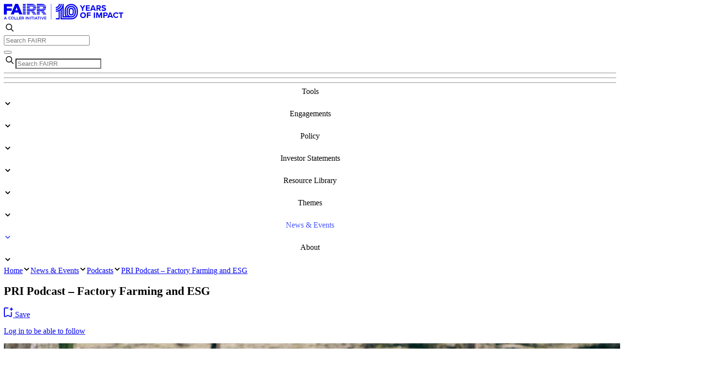

--- FILE ---
content_type: text/html;charset=utf-8
request_url: https://www.fairr.org/news-events/podcasts/pri-podcast-factory-farming-and-esg
body_size: 148457
content:
<!DOCTYPE html><html  lang="en"><head><meta charset="utf-8"><meta name="viewport" content="width=device-width, initial-scale=1"><title>PRI Podcast – Factory Farming and ESG | FAIRR</title><style nonce="V0z5cZBcgYIEomvAfJf2eVxh">.nuxt-loading-indicator[data-v-dd30e8cf]{background:linear-gradient(to right,var(--color-sapphire),var(--color-light-royal-blue))!important;margin-top:-3px!important;position:sticky!important;z-index:40!important}.page-timeline[data-v-dd30e8cf]{overflow:hidden}@media not all and (min-width:640px){.page-timeline[data-v-dd30e8cf]{position:relative}}.page-timeline~footer[data-v-dd30e8cf]{background:#fff}@media(min-width:768px){.time-bg-pale-grey[data-v-dd30e8cf] .block-timeline{color:#14153f!important;transition:color .4s ease-in-out}.page-timeline[data-v-dd30e8cf]:not(.time-bg-pale-grey) .block-timeline,.time-bg-dark-blue[data-v-dd30e8cf] .block-timeline a{color:#fff!important;transition:color .4s ease-in-out}.time-bg-pale-grey[data-v-dd30e8cf] .timeline-years span{color:#14153f!important;transition:color .4s ease-in-out}}[data-v-dd30e8cf] .block-timeline.same-bg-as-previous .bg-timeline{display:none}@media not all and (min-width:640px){[data-v-dd30e8cf] .block-timeline:first-of-type{padding-top:6rem}}.timeline-sidebar--members[data-v-dd30e8cf] .opacity-30,.timeline-sidebar--aum[data-v-dd30e8cf] .opacity-30{display:none}@media not all and (min-width:640px){.timeline-sidebar--aum[data-v-dd30e8cf],.timeline-sidebar--members[data-v-dd30e8cf]{display:none}}.page-timeline[data-v-dd30e8cf] .block-timeline:last-of-type{min-height:auto!important}</style><style nonce="V0z5cZBcgYIEomvAfJf2eVxh">@media(max-width:768px){.header:has(~.page-timeline){background-color:#272a8d!important}}</style><style nonce="V0z5cZBcgYIEomvAfJf2eVxh">@media(min-width:1024px){.header.dark[data-v-981c2efa] .navigation--main nav>div>span{--tw-text-opacity:1;color:rgb(255 255 255/var(--tw-text-opacity,1))}}.header.dark[data-v-981c2efa] .navigation--main nav>div:hover>span>span{--tw-border-opacity:1;border-color:rgb(255 255 255/var(--tw-border-opacity,1))}</style><style nonce="V0z5cZBcgYIEomvAfJf2eVxh">nav a[data-v-4962943a]{font-weight:500}nav>div>a[data-v-4962943a],nav>div>span[data-v-4962943a]{font-weight:500;text-align:center}@media not all and (min-width:768px){nav>div>a[data-v-4962943a]:last-child,nav>div>span[data-v-4962943a]:last-child{padding-right:1rem}}nav>div>a span[data-v-4962943a]:first-child,nav>div>span span[data-v-4962943a]:first-child{border-bottom-color:transparent;border-bottom-width:4px;display:block;padding-bottom:.5rem}.inline-page nav>div>a span[data-v-4962943a]:first-child,.inline-page nav>div>span span[data-v-4962943a]:first-child{border-bottom-width:4px;--tw-border-opacity:1;border-bottom-color:rgb(243 245 247/var(--tw-border-opacity,1))}nav>div>div[data-v-4962943a]{box-shadow:0 0 20px #14153f1a}@media(min-width:1024px){nav>div.active>a[data-v-4962943a],nav>div.active>span[data-v-4962943a],nav>div:hover>a[data-v-4962943a],nav>div:hover>span[data-v-4962943a]{--tw-text-opacity:1;color:rgb(67 83 255/var(--tw-text-opacity,1))}nav>div.active>a span[data-v-4962943a]:first-child,nav>div.active>span span[data-v-4962943a]:first-child,nav>div:hover>a span[data-v-4962943a]:first-child,nav>div:hover>span span[data-v-4962943a]:first-child{--tw-border-opacity:1;border-bottom-color:rgb(67 83 255/var(--tw-border-opacity,1))}}nav [type=search][data-v-4962943a]{background-color:#fff3;--tw-text-opacity:1;color:rgb(255 255 255/var(--tw-text-opacity,1))}.dividers hr[data-v-4962943a]{border-top-width:1px}</style><style nonce="V0z5cZBcgYIEomvAfJf2eVxh">.rich-text-content p[data-v-04644213]:empty{display:none}@supports selector(:has(br)){.rich-text-content p[data-v-04644213]:has(br:first-child:last-child),.rich-text-content p[data-v-04644213]:has(br:only-child){display:none}}</style><style nonce="V0z5cZBcgYIEomvAfJf2eVxh">.badge--climate-risk[data-v-dff3086c]:before,.badge--cr[data-v-dff3086c]:before{border-radius:50%;content:"";display:inline-block;height:10px;margin-right:4px;width:10px;--tw-bg-opacity:1;background-color:rgb(255 115 96/var(--tw-bg-opacity,1))}.badge--theme[data-v-dff3086c]{background-color:#fff3}.badge--industry[data-v-dff3086c],.badge--protein[data-v-dff3086c]{background-color:transparent;border-width:1px;--tw-border-opacity:1;border-color:rgb(231 231 235/var(--tw-border-opacity,1))}.badge--low[data-v-dff3086c]{background-color:rgb(99 201 84/var(--tw-bg-opacity,1))}.badge--low[data-v-dff3086c],.badge--medium[data-v-dff3086c]{--tw-bg-opacity:1;--tw-text-opacity:1;color:rgb(255 255 255/var(--tw-text-opacity,1))}.badge--medium[data-v-dff3086c]{background-color:rgb(255 150 42/var(--tw-bg-opacity,1))}.badge--high[data-v-dff3086c]{--tw-bg-opacity:1;background-color:rgb(255 55 54/var(--tw-bg-opacity,1));--tw-text-opacity:1;color:rgb(255 255 255/var(--tw-text-opacity,1))}.badge--climate-risk-tool[data-v-dff3086c]{--tw-bg-opacity:1;background-color:rgb(217 220 255/var(--tw-bg-opacity,1))}.badge--activity-bar[data-v-dff3086c]{background-color:#ffffff1a}</style><style nonce="V0z5cZBcgYIEomvAfJf2eVxh">.btn[data-v-8e05528b]{justify-content:center;max-width:126px;width:45%}@media not all and (min-width:640px){.btn[data-v-8e05528b]{max-width:100%;width:100%}}</style><style nonce="V0z5cZBcgYIEomvAfJf2eVxh">.gradient[data-v-d0b6f920]{background:linear-gradient(0deg,transparent 0 5px,#f3f5f7 5px 11px,transparent 11px 17px,#f3f5f7 17px 23px,transparent 23px 29px,#f3f5f7 29px 34px,transparent 34px 42px,#f3f5f7 42px 46px,transparent 46px 54px,#f3f5f7 54px 57px,transparent 57px 67px,#f3f5f7 67px 69px,transparent 69px 79px,#f3f5f7 79px 80px)}</style><link nonce="V0z5cZBcgYIEomvAfJf2eVxh" rel="stylesheet" href="/_nuxt/entry.6dcKn42M.css" crossorigin><link nonce="V0z5cZBcgYIEomvAfJf2eVxh" href="https://www.googletagmanager.com/gtm.js?id=GTM-MC4HD79" rel="preload" crossorigin="anonymous" referrerpolicy="no-referrer" fetchpriority="low" as="script"><link nonce="V0z5cZBcgYIEomvAfJf2eVxh" href="/pardot-tracking.js" rel="preload" fetchpriority="low" as="script"><link nonce="V0z5cZBcgYIEomvAfJf2eVxh" href="https://challenges.cloudflare.com/turnstile/v0/api.js" rel="preload" crossorigin="anonymous" referrerpolicy="no-referrer" fetchpriority="low" as="script"><link nonce="V0z5cZBcgYIEomvAfJf2eVxh" rel="modulepreload" as="script" crossorigin href="/_nuxt/YGXP7Bcq.js"><link nonce="V0z5cZBcgYIEomvAfJf2eVxh" rel="modulepreload" as="script" crossorigin href="/_nuxt/D_HszGcv.js"><link nonce="V0z5cZBcgYIEomvAfJf2eVxh" rel="modulepreload" as="script" crossorigin href="/_nuxt/D1soiUap.js"><link nonce="V0z5cZBcgYIEomvAfJf2eVxh" rel="modulepreload" as="script" crossorigin href="/_nuxt/Bdkx2Zxi.js"><link nonce="V0z5cZBcgYIEomvAfJf2eVxh" rel="modulepreload" as="script" crossorigin href="/_nuxt/cCJdJlXC.js"><link nonce="V0z5cZBcgYIEomvAfJf2eVxh" rel="modulepreload" as="script" crossorigin href="/_nuxt/ul-d4NPP.js"><link nonce="V0z5cZBcgYIEomvAfJf2eVxh" rel="modulepreload" as="script" crossorigin href="/_nuxt/BjupFw8g.js"><link nonce="V0z5cZBcgYIEomvAfJf2eVxh" rel="modulepreload" as="script" crossorigin href="/_nuxt/CO_eHISR.js"><link nonce="V0z5cZBcgYIEomvAfJf2eVxh" rel="modulepreload" as="script" crossorigin href="/_nuxt/lHUvJWyR.js"><link nonce="V0z5cZBcgYIEomvAfJf2eVxh" rel="modulepreload" as="script" crossorigin href="/_nuxt/Cmuqo3de.js"><link nonce="V0z5cZBcgYIEomvAfJf2eVxh" rel="modulepreload" as="script" crossorigin href="/_nuxt/BrfmXekF.js"><link nonce="V0z5cZBcgYIEomvAfJf2eVxh" rel="modulepreload" as="script" crossorigin href="/_nuxt/CxjSG3ZV.js"><link nonce="V0z5cZBcgYIEomvAfJf2eVxh" rel="preload" as="fetch" fetchpriority="low" crossorigin="anonymous" href="/_nuxt/builds/meta/931ec243-d399-44e4-9c67-4727df4cce62.json"><link nonce="V0z5cZBcgYIEomvAfJf2eVxh" rel="apple-touch-icon" sizes="180x180" href="/apple-touch-icon.png"><link nonce="V0z5cZBcgYIEomvAfJf2eVxh" rel="icon" type="image/png" sizes="32x32" href="/favicon-32x32.png"><link nonce="V0z5cZBcgYIEomvAfJf2eVxh" rel="icon" type="image/png" sizes="16x16" href="/favicon-16x16.png"><link nonce="V0z5cZBcgYIEomvAfJf2eVxh" rel="manifest" href="/site.webmanifest"><link nonce="V0z5cZBcgYIEomvAfJf2eVxh" rel="alternate" type="application/rss+xml" href="/feed/rss"><link nonce="V0z5cZBcgYIEomvAfJf2eVxh" rel="alternate" type="application/atom+xml" href="/feed/atom"><link nonce="V0z5cZBcgYIEomvAfJf2eVxh" rel="alternate" type="application/feed+json" href="/feed/json"><meta name="robots" content="index, follow, max-image-preview:large, max-snippet:-1, max-video-preview:-1"><meta name="description" content="The FAIRR Initiative is a collaborative investor network that raises awareness of the materiality risks and opportunities in intensive livestock production."><meta property="og:description" content="The FAIRR Initiative is a collaborative investor network that raises awareness of the materiality risks and opportunities in intensive livestock production."><meta property="og:image" content="https://images.ctfassets.net/kc2xclar6nri/2x8A1Ld38XUbY5V0QYeY8u/88ec53ff4ebf8f4c9b01963c6cac28f2/Antibiotics-12.jpg?f=top&fit=fill&w=1200&h=630"><meta property="og:title" content="PRI Podcast – Factory Farming and ESG | FAIRR"><meta property="og:type" content="article"><meta property="og:url" content="https://www.fairr.org/news-events/podcasts/pri-podcast-factory-farming-and-esg"><meta name="twitter:card" content="summary_large_image"><meta name="twitter:description" content="The FAIRR Initiative is a collaborative investor network that raises awareness of the materiality risks and opportunities in intensive livestock production."><meta name="twitter:image" content="https://images.ctfassets.net/kc2xclar6nri/2x8A1Ld38XUbY5V0QYeY8u/88ec53ff4ebf8f4c9b01963c6cac28f2/Antibiotics-12.jpg?f=top&fit=fill&w=1200&h=630"><meta name="twitter:title" content="PRI Podcast – Factory Farming and ESG | FAIRR"><script nonce="V0z5cZBcgYIEomvAfJf2eVxh" type="application/ld+json">{"@context":"https://schema.org","@type":"BlogPosting","headline":"PRI Podcast – Factory Farming and ESG","datePublished":"2016-06-08T10:25:07","articleSection":"Podcast","keywords":["Animal Welfare","Greenhouse Gases","Alternative Proteins","Waste & Pollution","Water Scarcity"],"image":["//images.ctfassets.net/kc2xclar6nri/2x8A1Ld38XUbY5V0QYeY8u/88ec53ff4ebf8f4c9b01963c6cac28f2/Antibiotics-12.jpg"],"publisher":{"@type":"Organization","name":"FAIRR Initiative","url":"https://www.fairr.org"}}</script><script nonce="V0z5cZBcgYIEomvAfJf2eVxh" type="module" src="/_nuxt/YGXP7Bcq.js" crossorigin></script></head><body><div id="__nuxt"><div data-v-dd30e8cf><section class="header border-b border-b-pale-lilac-two md:block" data-v-dd30e8cf data-v-981c2efa><!--[--><!--]--><div class="container h-full px-3 md:px-4 lg:px-5"><!--[--><header class="text-dark-blue-grey-two !z-[100] flex items-center justify-between pt-2 max-lg:pb-2 lg:pt-[20px]" data-v-981c2efa><div class="flex items-center" data-v-981c2efa><a href="/" class="" aria-label="Home" data-v-981c2efa><svg xmlns="http://www.w3.org/2000/svg" xmlns:xlink="http://www.w3.org/1999/xlink" aria-hidden="true" role="img" class="iconify iconify--fairr text-dark-blue-grey-two" style="font-size:33px;" width="7.49em" height="1em" viewBox="0 0 247 33" data-v-981c2efa><g fill="none"><path d="M79.1 0.1H68V2.2H85C83.7 1 81.8 0.2 79.1 0.1Z" fill="currentColor"/>
	<path d="M74 5.3H77.9C78.5 5.3 79 5.3 79.4 5.5H86.9C86.7 4.7 86.4 4 86 3.4H68V5.5H74V5.3Z" fill="currentColor"/>
	<path d="M87 8.9V6.7H80.8C81.1 7.1 81.1 7.5 81.1 8C81.1 8.4 81 8.6 81 8.9H87Z" fill="currentColor"/>
	<path d="M16.2 9.2H6V5.5H17.2V0.2H0V22H6V14.2H16.2V9.2Z" fill="currentColor"/>
	<path d="M45 6.7H39.1V8.8H45V6.7Z" fill="currentColor"/>
	<path d="M53.4 16.5H47.4V18.6H53.4V16.5Z" fill="currentColor"/>
	<path d="M45 3.4H39.1V5.5H45V3.4Z" fill="currentColor"/>
	<path d="M45 0.2H39.1V2.3H45V0.2Z" fill="currentColor"/>
	<path d="M45 10H39.1V12.1H45V10Z" fill="currentColor"/>
	<path d="M74 19.7H68V21.8H74V19.7Z" fill="currentColor"/>
	<path d="M45 16.5H39.1V18.6H45V16.5Z" fill="currentColor"/>
	<path d="M53.4 19.7H47.4V21.8H53.4V19.7Z" fill="currentColor"/>
	<path d="M45 19.7H39.1V21.8H45V19.7Z" fill="currentColor"/>
	<path d="M58.5 0.1H47.4V2.2H64.4C63.1 1 61.2 0.2 58.5 0.1Z" fill="currentColor"/>
	<path d="M45 13.2H39.1V15.3H45V13.2Z" fill="currentColor"/>
	<path d="M86.7 10H80.1C79.6 10.4 78.8 10.6 77.9 10.6H74V10H68V12.1H85.6C86.1 11.5 86.5 10.8 86.7 10Z" fill="currentColor"/>
	<path d="M82.7 14.2C83.4 13.9 84 13.6 84.5 13.1H68V15.3H83.4L82.7 14.2Z" fill="currentColor"/>
	<path d="M60.5 8C60.5 8.4 60.4 8.6 60.4 8.9H66.4V6.7H60.2C60.5 7.1 60.5 7.5 60.5 8Z" fill="currentColor"/>
	<path d="M77.3 16.5L78.7 18.6H85.5L84.1 16.5H77.3Z" fill="currentColor"/>
	<path d="M67.2 21.8L65.8 19.7H58.9L60.3 21.8H67.2Z" fill="currentColor"/>
	<path d="M56.7 16.5L58.1 18.6H64.9L63.5 16.5H56.7Z" fill="currentColor"/>
	<path d="M62.1 14.2C62.8 13.9 63.4 13.6 63.9 13.1H47.4V15.3H62.8L62.1 14.2Z" fill="currentColor"/>
	<path d="M74 16.5H68V18.6H74V16.5Z" fill="currentColor"/>
	<path d="M79.5 19.7L80.9 21.8H87.8L86.4 19.7H79.5Z" fill="currentColor"/>
	<path d="M20.4 21.8L21.9 17.9H30.2L31.8 21.8H38.2L29.1 0H23.4L14.1 21.8H20.4ZM26.2 7.1L28.6 13.3H23.8L26.2 7.1Z" fill="currentColor"/>
	<path d="M74 6.7H68V8.8H74V6.7Z" fill="currentColor"/>
	<path d="M53.4 5.3H57.3C57.9 5.3 58.4 5.3 58.8 5.5H66.3C66.1 4.7 65.8 4 65.4 3.4H47.4V5.5H53.4V5.3Z" fill="currentColor"/>
	<path d="M53.4 6.7H47.4V8.8H53.4V6.7Z" fill="currentColor"/>
	<path d="M66.1 10H59.5C59 10.4 58.2 10.6 57.3 10.6H53.4V10H47.4V12.1H65C65.5 11.5 65.9 10.8 66.1 10Z" fill="currentColor"/>
	<path d="M2.5 26.6L0 32.2H1.1L1.7 30.9H4.4L5 32.2H6L3.5 26.6H2.5ZM2 30L3 27.8L4 30H2Z" fill="currentColor"/>
	<path d="M12.1 31.3C11.1 31.3 10.3 30.3 10.3 29.2C10.3 28.1 11 27.2 12.1 27.2C12.7 27.2 13.1 27.5 13.6 27.9L14.2 27.2C13.6 26.7 13.7 26.3 12 26.3C10.3 26.3 9.1 27.7 9.1 29.3H9.3C9.3 30.9 10.5 32.2 12.1 32.2C13.1 32.2 13.7 31.8 14.3 31.2L13.7 30.6C13.2 31 13.1 31.3 12.1 31.3Z" fill="currentColor"/>
	<path d="M17.6 26.3C15.9 26.3 14.7 27.7 14.7 29.3C14.7 30.9 15.9 32.2 17.6 32.2C19.3 32.2 20.5 30.8 20.5 29.2C20.5 27.6 19.3 26.3 17.6 26.3ZM19.6 29.4C19.6 30.5 18.8 31.4 17.7 31.4C16.6 31.4 15.8 30.4 15.8 29.3C15.8 28.2 16.6 27.3 17.7 27.3C18.8 27.3 19.6 28.2 19.6 29.3V29.4Z" fill="currentColor"/>
	<path d="M22.7 26.6H21.7V32.2H25.7V31.3H22.7V26.6Z" fill="currentColor"/>
	<path d="M27.7 26.6H26.7V32.2H30.7V31.3H27.7V26.6Z" fill="currentColor"/>
	<path d="M32.8 29.9H35.7V29H32.8V27.5H36V26.6H31.8V32.2H36.1V31.4H32.8V29.9Z" fill="currentColor"/>
	<path d="M41.5 28.4C41.5 27.9 41.3 27.5 41 27.2C40.7 26.8 40.1 26.6 39.4 26.6H36.7V32.2H37.7V30.3H39L40.4 32.2H41.6L40.1 30.1C40.9 29.9 41.5 29.4 41.5 28.4ZM37.9 29.4V27.5H39.3C40.1 27.5 40.5 27.9 40.5 28.5C40.5 29 40 29.4 39.3 29.4H37.9Z" fill="currentColor"/>
	<path d="M46.2 26.6H45.1V32.2H46.2V26.6Z" fill="currentColor"/>
	<path d="M51.4 30.5L48.4 26.6H47.5V32.2H48.5V28.3L51.5 32.2H52.3V26.6H51.4V30.5Z" fill="currentColor"/>
	<path d="M55 26.6H53.9V32.2H55V26.6Z" fill="currentColor"/>
	<path d="M56 27.6H57.8V32.2H58.8V27.6H60.6V26.6H56V27.6Z" fill="currentColor"/>
	<path d="M62.7 26.6H61.6V32.2H62.7V26.6Z" fill="currentColor"/>
	<path d="M66.2 26.6L63.7 32.2H64.7L65.3 30.9H68L68.6 32.2H69.6L67.1 26.6H66.2ZM65.7 30L66.7 27.8L67.7 30H65.7Z" fill="currentColor"/>
	<path d="M69.4 27.6H71.1V32.2H72.1V27.6H73.9V26.6H69.4V27.6Z" fill="currentColor"/>
	<path d="M76 26.6H75V32.2H76V26.6Z" fill="currentColor"/>
	<path d="M79.9 30.9L78.2 26.6H77.1L79.5 32.2H80.3L82.7 26.6H81.6L79.9 30.9Z" fill="currentColor"/>
	<path d="M83.5 32.2H87.7V31.4H84.5V29.9H87.3V29H84.5V27.5H87.7V26.6H83.5V32.2Z" fill="currentColor"/>
	<path d="M97.7 0H97.1V32.2H97.7V0Z" fill="currentColor"/>
	<path d="M139.3 0.1H138.9C138.9 0.1 138.83 0.1 138.8 0.1C131.4 0.1 125.4 6.09 125.4 13.49V18.79C125.4 21.29 126.1 23.49 127.4 25.59H123.6V0H121.2V0.11C121.2 0.11 121.2 0.11 121.2 0.12H121.14V1.4C120.49 8.48 114.57 14 107.31 14V16.39C109.28 16.38 111.16 16 112.91 15.35V29.49H107.31V31.89H115.31V14.25C115.9 13.91 116.47 13.54 117.01 13.13V32.01H139.31C142.91 32.01 146.31 30.71 148.81 28.21C151.31 25.71 152.71 22.41 152.71 18.81V13.51C152.71 6.11 146.71 0.11 139.31 0.11L139.3 0.1ZM150.3 18.8C150.3 21.7 149.2 24.5 147.1 26.5C145 28.5 142.2 29.6 139.3 29.6H119.5V10.83C120.1 10.15 120.64 9.43 121.12 8.66L121.09 26.82H121.1V28H139.4C141.8 28 144.1 27.1 145.8 25.4C147.5 23.7 148.4 21.5 148.4 19.1V13.1C148.4 8.1 144.4 4.1 139.4 4.1H138.7C138.7 4.1 138.63 4.1 138.6 4.1C133.6 4.1 129.6 8.09 129.6 13.09V19.09C129.6 21.59 130.6 23.89 132.4 25.59H130.47C128.79 23.59 127.9 21.32 127.9 18.79V13.49C127.9 7.39 132.9 2.49 138.9 2.49H139.3C145.4 2.49 150.3 7.49 150.3 13.49V18.8ZM139.3 25.6H138.6C138.39 25.6 138.19 25.59 137.99 25.57C137.73 25.55 137.47 25.51 137.21 25.46C137.04 25.43 136.88 25.38 136.72 25.34C136.61 25.31 136.51 25.27 136.4 25.24C136.06 25.13 135.74 24.99 135.43 24.83C135.43 24.83 135.42 24.83 135.41 24.83C135.08 24.65 134.78 24.45 134.49 24.22C134.41 24.16 134.33 24.1 134.26 24.03C133.99 23.8 133.75 23.56 133.52 23.29C133.07 22.74 132.71 22.15 132.46 21.52C132.16 20.78 132 19.97 132 19.12V13.12C132 10.87 133.17 8.85 134.93 7.66C135.28 7.42 135.66 7.21 136.05 7.05C136.25 6.97 136.45 6.89 136.65 6.83C137.27 6.63 137.92 6.53 138.6 6.53H139.3C142.9 6.53 145.9 9.53 145.9 13.13V19.13C145.9 22.83 143 25.63 139.3 25.63V25.6Z" fill="currentColor"/>
	<path d="M144.3 13.1C144.3 10.4 142.1 8.3 139.5 8.3H138.6C135.9 8.3 133.8 10.5 133.8 13.1V19C133.8 21.7 136 23.8 138.6 23.8H139.5C142.2 23.8 144.3 21.6 144.3 19V13.1ZM141.9 19C141.9 20.3 140.8 21.4 139.5 21.4H138.6C137.3 21.4 136.2 20.3 136.2 19V13.1C136.2 11.8 137.3 10.7 138.6 10.7H139.5C140.8 10.7 141.9 11.8 141.9 13.1V19Z" fill="currentColor"/>
	<path d="M107.3 12.6C107.3 12.6 107.23 12.6 107.2 12.6H107.3Z" fill="currentColor"/>
	<path d="M119.6 0.1H117.2C117.2 2.8 116.2 5.3 114.3 7.2C112.5 9.1 110 10.2 107.3 10.2V12.6C110.56 12.57 113.72 11.28 116 8.9C118.3 6.5 119.6 3.4 119.6 0.1Z" fill="currentColor"/>
	<path d="M115.8 0.1H113.4C113.4 3.5 110.7 6.3 107.3 6.4V8.9C112 8.7 115.8 4.8 115.8 0.1Z" fill="currentColor"/>
	<path d="M107.3 16.4C107.3 16.4 107.23 16.4 107.2 16.4H107.3Z" fill="currentColor"/>
	<path d="M161.2 14.3H163.7V9.6L168 2.9H165.2L162.4 7.5L159.6 2.9H156.8L161.2 9.6V14.3Z" fill="currentColor"/>
	<path d="M177.3 12.2H171.7V9.6H177.2V7.5H171.7V5H177.3V2.9H169.2V14.3H177.3V12.2Z" fill="currentColor"/>
	<path d="M182.5 2.9L178.1 14.3H180.8L181.5 12.3H186.6L187.3 14.3H189.9L185.5 2.9H182.5ZM182.1 10.2L184 5L185.9 10.2H182.1Z" fill="currentColor"/>
	<path d="M193.6 10.2H195.4L197.6 14.3H200.4L197.8 10C199 9.7 200.3 8.7 200.3 6.6C200.3 4.5 198.9 2.9 196.5 2.9H191.2V14.3H193.6V10.2ZM193.6 5H196.1V4.9C197.1 4.9 197.8 5.5 197.8 6.5C197.8 7.5 197.1 8.1 196.1 8.1H193.6V5Z" fill="currentColor"/>
	<path d="M206.4 12.3C204.8 12.3 203.6 11.6 202.8 10.8V11L201.5 12.8C202.5 13.9 203.2 14.6 206.3 14.6C209.4 14.6 210.9 13.4 210.9 10.9C210.9 8.4 208.5 7.8 206.6 7.4C205.3 7.1 204.3 6.8 204.3 6.1C204.3 5.4 204.8 4.9 206 4.9C207.2 4.9 208.4 5.2 209.3 6.1L210.6 4.3C209.5 3.2 208.9 2.7 206.2 2.7C203.5 2.7 201.9 3.5 201.9 6.1C201.9 8.7 204.2 9.2 206.1 9.6C207.4 9.9 208.4 10.3 208.4 11C208.4 11.7 208 12.3 206.4 12.3Z" fill="currentColor"/>
	<path d="M163.4 17.5C160 17.5 157.5 20 157.5 23.4C157.5 26.8 159.9 29.3 163.4 29.3C166.9 29.3 169.4 26.8 169.4 23.4C169.4 20 166.8 17.5 163.4 17.5ZM163.4 27.1C161.3 27.1 160 25.5 160 23.4C160 21.3 161.3 19.7 163.4 19.7C165.5 19.7 166.9 21.3 166.9 23.4C166.9 25.5 165.5 27.1 163.4 27.1Z" fill="currentColor"/>
	<path d="M171.2 29.1H173.7V24.4H179.2V22.3H173.7V19.8H179.3V17.7H171.2V29.1Z" fill="currentColor"/>
	<path d="M188.1 17.7H185.7V29.1H188.1V17.7Z" fill="currentColor"/>
	<path d="M196.7 24.8L193.9 17.7H190.5V29.1H192.9V20.9L196.1 29.1H197.2L200.4 20.9V29.1H202.9V17.7H199.5L196.7 24.8Z" fill="currentColor"/>
	<path d="M210.6 17.7H205.3V29.1H207.7V25H210.6C213 25 214.4 23.4 214.4 21.4C214.4 19.4 213.1 17.7 210.6 17.7ZM210.3 22.9H207.7V19.8H210.3V19.7C211.3 19.7 212 20.3 212 21.3C212 22.3 211.3 22.9 210.3 22.9Z" fill="currentColor"/>
	<path d="M218 17.7L213.6 29.1H216.3L217 27.1H222.1L222.8 29.1H225.4L221 17.7H218ZM217.7 25L219.6 19.8L221.5 25H217.7Z" fill="currentColor"/>
	<path d="M225.6 23.4C225.6 23.4 225.6 23.32 225.6 23.29C225.6 23.26 225.6 23.23 225.6 23.2V23.4Z" fill="currentColor"/>
	<path d="M231.5 19.6C232.8 19.6 233.8 20.4 234.3 21.3L236.4 20.3C235.6 18.9 235 17.5 231.6 17.5C228.2 17.5 225.66 19.85 225.61 23.29C225.67 26.74 229.13 29.1 231.6 29.1C234.07 29.1 235.6 27.7 236.4 26.3L234.3 25.3C233.8 26.3 233.5 27 231.5 27C229.5 27 228 25.4 228 23.3C228 21.2 229.5 19.6 231.5 19.6Z" fill="currentColor"/>
	<path d="M237.3 17.8V19.9H240.6V29.1H243.1V19.9H246.4V17.8H237.3Z" fill="currentColor"/></g></svg></a></div><div class="relative hidden items-center lg:flex" data-v-981c2efa><svg xmlns="http://www.w3.org/2000/svg" xmlns:xlink="http://www.w3.org/1999/xlink" aria-hidden="true" role="img" class="iconify iconify--fairr absolute mx-2 text-dark-blue-grey-two" style="font-size:24px;" width="1em" height="1em" viewBox="0 0 24 24" data-v-981c2efa><title>glyph/search</title>
    <g id="iconifyVue79" stroke="none" stroke-width="0" fill="none" fill-rule="evenodd">
        <path d="M10.4761905,4 C14.0528917,4 16.952381,6.89948924 16.952381,10.4761905 C16.952381,11.9896565 16.4332206,13.3818661 15.5632712,14.484448 L19.7768433,18.6993472 C20.0743856,18.9968895 20.0743856,19.4793009 19.7768433,19.7768433 C19.4793009,20.0743856 18.9968895,20.0743856 18.6993472,19.7768433 L14.484448,15.5632712 C13.3818661,16.4332206 11.9896565,16.952381 10.4761905,16.952381 C6.89948924,16.952381 4,14.0528917 4,10.4761905 C4,6.89948924 6.89948924,4 10.4761905,4 Z M10.4761905,5.52380952 C7.741066,5.52380952 5.52380952,7.741066 5.52380952,10.4761905 C5.52380952,13.211315 7.741066,15.4285714 10.4761905,15.4285714 C13.211315,15.4285714 15.4285714,13.211315 15.4285714,10.4761905 C15.4285714,7.741066 13.211315,5.52380952 10.4761905,5.52380952 Z" id="iconifyVue80" fill="currentColor" fill-rule="nonzero"></path>
    </g></svg><form action="/search" method="get" data-v-981c2efa><input type="search" name="q" placeholder="Search FAIRR" class="w-[422px] pl-10" data-v-981c2efa></form><div modelvalue="false" class="items-start" data-v-981c2efa></div></div><div class="relative flex items-center gap-2" data-v-981c2efa><span data-v-981c2efa></span><button id="burger" class="relative size-[40px] rounded-sm bg-fairr-light-blurple focus:outline-none lg:hidden" aria-label="Open main menu" data-v-981c2efa><div class="pointer-events-none absolute left-1/2 top-1/2 block size-full -translate-x-1/2 -translate-y-1/2" data-v-981c2efa><span aria-hidden="true" class="translate-y-[12px] absolute left-1/2 -mt-px block h-0.5 w-[20px] -translate-x-1/2 bg-dark-blue-grey-two transition duration-500 ease-in-out" data-v-981c2efa></span><span aria-hidden="true" class="absolute left-1/2 -mt-px block h-0.5 w-[20px] -translate-x-1/2 translate-y-[20px] bg-dark-blue-grey-two transition duration-500 ease-in-out" data-v-981c2efa></span><span aria-hidden="true" class="translate-y-[28px] absolute left-1/2 -mt-px block h-0.5 w-[20px] -translate-x-1/2 bg-dark-blue-grey-two transition duration-500 ease-in-out" data-v-981c2efa></span></div></button></div></header><section class="navigation--main" data-v-981c2efa data-v-4962943a><!--[--><!--]--><div class="container h-full px-3 md:px-4 lg:px-5"><!--[--><nav class="absolute right-0 z-50 min-w-[375px] items-center justify-center border-ui-grey2 text-sm max-lg:h-[calc(100vh-55px)] max-lg:border-t max-lg:bg-white max-lg:shadow-2xl lg:relative lg:flex lg:px-5 lg:py-2.5 max-lg:pointer-events-none max-lg:opacity-0" data-v-4962943a><div class="p-3 lg:hidden" data-v-4962943a><form action="/search" method="get" class="relative flex items-center" data-v-4962943a><svg xmlns="http://www.w3.org/2000/svg" xmlns:xlink="http://www.w3.org/1999/xlink" aria-hidden="true" role="img" class="iconify iconify--fairr absolute mx-2" style="font-size:24px;" width="1em" height="1em" viewBox="0 0 24 24" data-v-4962943a><title>glyph/search</title>
    <g id="iconifyVue81" stroke="none" stroke-width="0" fill="none" fill-rule="evenodd">
        <path d="M10.4761905,4 C14.0528917,4 16.952381,6.89948924 16.952381,10.4761905 C16.952381,11.9896565 16.4332206,13.3818661 15.5632712,14.484448 L19.7768433,18.6993472 C20.0743856,18.9968895 20.0743856,19.4793009 19.7768433,19.7768433 C19.4793009,20.0743856 18.9968895,20.0743856 18.6993472,19.7768433 L14.484448,15.5632712 C13.3818661,16.4332206 11.9896565,16.952381 10.4761905,16.952381 C6.89948924,16.952381 4,14.0528917 4,10.4761905 C4,6.89948924 6.89948924,4 10.4761905,4 Z M10.4761905,5.52380952 C7.741066,5.52380952 5.52380952,7.741066 5.52380952,10.4761905 C5.52380952,13.211315 7.741066,15.4285714 10.4761905,15.4285714 C13.211315,15.4285714 15.4285714,13.211315 15.4285714,10.4761905 C15.4285714,7.741066 13.211315,5.52380952 10.4761905,5.52380952 Z" id="iconifyVue82" fill="currentColor" fill-rule="nonzero"></path>
    </g></svg><input type="search" name="q" placeholder="Search FAIRR" class="pl-[2.5rem]" data-v-4962943a></form></div><div class="dividers px-3 lg:hidden" data-v-4962943a><hr class="mb-[2px] mt-0" data-v-4962943a><hr class="mb-[2px] mt-0" data-v-4962943a><hr class="mb-[2px] mt-0" data-v-4962943a></div><!--[--><div class="mt-3 flex lg:justify-center" data-v-4962943a><!--[--><span class="menu-item -mb-3 cursor-pointer px-3 pb-3 max-lg:flex max-lg:w-full max-lg:justify-between" data-v-4962943a><span data-v-4962943a>Tools</span><svg xmlns="http://www.w3.org/2000/svg" xmlns:xlink="http://www.w3.org/1999/xlink" aria-hidden="true" role="img" class="iconify iconify--fairr rotate-[270deg] max-lg:block lg:!hidden" style="font-size:16px;" width="1em" height="1em" viewBox="0 0 16 16" data-v-4962943a><g transform="translate(3 5)" fill="currentColor" fill-rule="evenodd">
    <path
      d="M8.293.294a1 1 0 0 1 1.414 1.414l-4 4a1 1 0 0 1-1.414 0l-4-4A1 1 0 0 1 1.707.292L5 3.586 8.293.294z"
        />
  </g></svg></span><!----><!--]--></div><div class="mt-3 flex lg:justify-center" data-v-4962943a><!--[--><span class="menu-item -mb-3 cursor-pointer px-3 pb-3 max-lg:flex max-lg:w-full max-lg:justify-between" data-v-4962943a><span data-v-4962943a>Engagements</span><svg xmlns="http://www.w3.org/2000/svg" xmlns:xlink="http://www.w3.org/1999/xlink" aria-hidden="true" role="img" class="iconify iconify--fairr rotate-[270deg] max-lg:block lg:!hidden" style="font-size:16px;" width="1em" height="1em" viewBox="0 0 16 16" data-v-4962943a><g transform="translate(3 5)" fill="currentColor" fill-rule="evenodd">
    <path
      d="M8.293.294a1 1 0 0 1 1.414 1.414l-4 4a1 1 0 0 1-1.414 0l-4-4A1 1 0 0 1 1.707.292L5 3.586 8.293.294z"
        />
  </g></svg></span><!----><!--]--></div><div class="mt-3 flex lg:justify-center" data-v-4962943a><!--[--><span class="menu-item -mb-3 cursor-pointer px-3 pb-3 max-lg:flex max-lg:w-full max-lg:justify-between" data-v-4962943a><span data-v-4962943a>Policy</span><svg xmlns="http://www.w3.org/2000/svg" xmlns:xlink="http://www.w3.org/1999/xlink" aria-hidden="true" role="img" class="iconify iconify--fairr rotate-[270deg] max-lg:block lg:!hidden" style="font-size:16px;" width="1em" height="1em" viewBox="0 0 16 16" data-v-4962943a><g transform="translate(3 5)" fill="currentColor" fill-rule="evenodd">
    <path
      d="M8.293.294a1 1 0 0 1 1.414 1.414l-4 4a1 1 0 0 1-1.414 0l-4-4A1 1 0 0 1 1.707.292L5 3.586 8.293.294z"
        />
  </g></svg></span><!----><!--]--></div><div class="mt-3 flex lg:justify-center" data-v-4962943a><!--[--><span class="menu-item -mb-3 cursor-pointer px-3 pb-3 max-lg:flex max-lg:w-full max-lg:justify-between" data-v-4962943a><span data-v-4962943a>Investor Statements</span><svg xmlns="http://www.w3.org/2000/svg" xmlns:xlink="http://www.w3.org/1999/xlink" aria-hidden="true" role="img" class="iconify iconify--fairr rotate-[270deg] max-lg:block lg:!hidden" style="font-size:16px;" width="1em" height="1em" viewBox="0 0 16 16" data-v-4962943a><g transform="translate(3 5)" fill="currentColor" fill-rule="evenodd">
    <path
      d="M8.293.294a1 1 0 0 1 1.414 1.414l-4 4a1 1 0 0 1-1.414 0l-4-4A1 1 0 0 1 1.707.292L5 3.586 8.293.294z"
        />
  </g></svg></span><!----><!--]--></div><div class="mt-3 flex lg:justify-center" data-v-4962943a><!--[--><span class="menu-item -mb-3 cursor-pointer px-3 pb-3 max-lg:flex max-lg:w-full max-lg:justify-between" data-v-4962943a><span data-v-4962943a>Resource Library</span><svg xmlns="http://www.w3.org/2000/svg" xmlns:xlink="http://www.w3.org/1999/xlink" aria-hidden="true" role="img" class="iconify iconify--fairr rotate-[270deg] max-lg:block lg:!hidden" style="font-size:16px;" width="1em" height="1em" viewBox="0 0 16 16" data-v-4962943a><g transform="translate(3 5)" fill="currentColor" fill-rule="evenodd">
    <path
      d="M8.293.294a1 1 0 0 1 1.414 1.414l-4 4a1 1 0 0 1-1.414 0l-4-4A1 1 0 0 1 1.707.292L5 3.586 8.293.294z"
        />
  </g></svg></span><!----><!--]--></div><div class="mt-3 flex lg:justify-center" data-v-4962943a><!--[--><span class="menu-item -mb-3 cursor-pointer px-3 pb-3 max-lg:flex max-lg:w-full max-lg:justify-between" data-v-4962943a><span data-v-4962943a>Themes</span><svg xmlns="http://www.w3.org/2000/svg" xmlns:xlink="http://www.w3.org/1999/xlink" aria-hidden="true" role="img" class="iconify iconify--fairr rotate-[270deg] max-lg:block lg:!hidden" style="font-size:16px;" width="1em" height="1em" viewBox="0 0 16 16" data-v-4962943a><g transform="translate(3 5)" fill="currentColor" fill-rule="evenodd">
    <path
      d="M8.293.294a1 1 0 0 1 1.414 1.414l-4 4a1 1 0 0 1-1.414 0l-4-4A1 1 0 0 1 1.707.292L5 3.586 8.293.294z"
        />
  </g></svg></span><!----><!--]--></div><div class="active mt-3 flex lg:justify-center" data-v-4962943a><!--[--><span class="menu-item -mb-3 cursor-pointer px-3 pb-3 max-lg:flex max-lg:w-full max-lg:justify-between" data-v-4962943a><span data-v-4962943a>News &amp; Events</span><svg xmlns="http://www.w3.org/2000/svg" xmlns:xlink="http://www.w3.org/1999/xlink" aria-hidden="true" role="img" class="iconify iconify--fairr rotate-[270deg] max-lg:block lg:!hidden" style="font-size:16px;" width="1em" height="1em" viewBox="0 0 16 16" data-v-4962943a><g transform="translate(3 5)" fill="currentColor" fill-rule="evenodd">
    <path
      d="M8.293.294a1 1 0 0 1 1.414 1.414l-4 4a1 1 0 0 1-1.414 0l-4-4A1 1 0 0 1 1.707.292L5 3.586 8.293.294z"
        />
  </g></svg></span><!----><!--]--></div><div class="mt-3 flex lg:justify-center" data-v-4962943a><!--[--><span class="menu-item -mb-3 cursor-pointer px-3 pb-3 max-lg:flex max-lg:w-full max-lg:justify-between" data-v-4962943a><span data-v-4962943a>About</span><svg xmlns="http://www.w3.org/2000/svg" xmlns:xlink="http://www.w3.org/1999/xlink" aria-hidden="true" role="img" class="iconify iconify--fairr rotate-[270deg] max-lg:block lg:!hidden" style="font-size:16px;" width="1em" height="1em" viewBox="0 0 16 16" data-v-4962943a><g transform="translate(3 5)" fill="currentColor" fill-rule="evenodd">
    <path
      d="M8.293.294a1 1 0 0 1 1.414 1.414l-4 4a1 1 0 0 1-1.414 0l-4-4A1 1 0 0 1 1.707.292L5 3.586 8.293.294z"
        />
  </g></svg></span><!----><!--]--></div><!--]--></nav><!--]--></div></section><!--]--></div></section><div class="nuxt-loading-indicator" style="position:fixed;top:0;right:0;left:0;pointer-events:none;width:auto;height:3px;opacity:0;background:repeating-linear-gradient(to right,#00dc82 0%,#34cdfe 50%,#0047e1 100%);background-size:0% auto;transform:scaleX(0%);transform-origin:left;transition:transform 0.1s, height 0.4s, opacity 0.4s;z-index:999999;" data-v-dd30e8cf></div><main class="page-pri-podcast-factory-farming-and-esg time-" data-v-dd30e8cf><!----><!--[--><div class="article" data-v-04644213><section class="relative bg-level-standard lg:border-l-[16px] lg:border-l-dark-blue-grey-two lg:before:absolute lg:before:left-2 lg:before:top-0 lg:before:block lg:before:h-full lg:before:w-1 lg:before:bg-dark-blue-grey-two lg:before:content-[&#39;&#39;]"><!--[--><!--]--><div class="container h-full px-3 md:px-4 lg:px-5"><!--[--><div class="flex text-xs print:hidden absolute mt-3 text-dark-blue"><!--[--><!--[--><a href="/" class="text-[inherit] last-of-type:font-normal">Home</a><svg xmlns="http://www.w3.org/2000/svg" xmlns:xlink="http://www.w3.org/1999/xlink" aria-hidden="true" role="img" class="iconify iconify--fairr mx-2 -rotate-90" style="font-size:16px;" width="1em" height="1em" viewBox="0 0 16 16"><g transform="translate(3 5)" fill="currentColor" fill-rule="evenodd">
    <path
      d="M8.293.294a1 1 0 0 1 1.414 1.414l-4 4a1 1 0 0 1-1.414 0l-4-4A1 1 0 0 1 1.707.292L5 3.586 8.293.294z"
        />
  </g></svg><!--]--><!--[--><a href="/news-events" class="text-[inherit] last-of-type:font-normal">News &amp; Events</a><svg xmlns="http://www.w3.org/2000/svg" xmlns:xlink="http://www.w3.org/1999/xlink" aria-hidden="true" role="img" class="iconify iconify--fairr mx-2 -rotate-90" style="font-size:16px;" width="1em" height="1em" viewBox="0 0 16 16"><g transform="translate(3 5)" fill="currentColor" fill-rule="evenodd">
    <path
      d="M8.293.294a1 1 0 0 1 1.414 1.414l-4 4a1 1 0 0 1-1.414 0l-4-4A1 1 0 0 1 1.707.292L5 3.586 8.293.294z"
        />
  </g></svg><!--]--><!--[--><a href="/news-events/podcasts" class="text-[inherit] last-of-type:font-normal">Podcasts</a><svg xmlns="http://www.w3.org/2000/svg" xmlns:xlink="http://www.w3.org/1999/xlink" aria-hidden="true" role="img" class="iconify iconify--fairr mx-2 -rotate-90 max-sm:!hidden" style="font-size:16px;" width="1em" height="1em" viewBox="0 0 16 16"><g transform="translate(3 5)" fill="currentColor" fill-rule="evenodd">
    <path
      d="M8.293.294a1 1 0 0 1 1.414 1.414l-4 4a1 1 0 0 1-1.414 0l-4-4A1 1 0 0 1 1.707.292L5 3.586 8.293.294z"
        />
  </g></svg><!--]--><!--[--><a aria-current="page" href="/news-events/podcasts/pri-podcast-factory-farming-and-esg" class="router-link-active router-link-exact-active text-[inherit] last-of-type:font-normal max-sm:hidden">PRI Podcast – Factory Farming and ESG</a><!----><!--]--><!--]--></div><header class="grid grid-cols-12 gap-4"><div class="col-span-12 items-center pt-3 md:col-span-8 lg:col-span-8 lg:flex"><div class="header-text py-4 lg:py-5"><h1>PRI Podcast – Factory Farming and ESG</h1><div class="h2 mt-3 md:mt-4"></div><div class="mt-4"><!--[--><a href="/login" class="btn group relative print:hidden"><svg xmlns="http://www.w3.org/2000/svg" xmlns:xlink="http://www.w3.org/1999/xlink" aria-hidden="true" role="img" class="iconify iconify--fairr mr-2 text-white" style="font-size:20px;" width="0.94em" height="1em" viewBox="0 0 15 16"><g fill="none"><path fill-rule="evenodd" clip-rule="evenodd" d="M6.5 13.9615L2.53075 15.6652C1.92825 15.9229 1.35583 15.8743 0.8135 15.5195C0.271167 15.1647 0 14.6627 0 14.0135V1.80775C0 1.30258 0.175 0.875 0.525 0.525C0.875 0.175 1.30258 0 1.80775 0H6.75C6.9625 0 7.14067 0.0719167 7.2845 0.21575C7.42817 0.359583 7.5 0.53775 7.5 0.75025C7.5 0.962917 7.42817 1.141 7.2845 1.2845C7.14067 1.42817 6.9625 1.5 6.75 1.5H1.80775C1.75969 1.5 1.71416 1.5125 1.67116 1.5375C1.64527 1.55255 1.6203 1.57214 1.59625 1.59625C1.53208 1.66025 1.5 1.73075 1.5 1.80775V13.9788C1.5 14.0878 1.5465 14.1743 1.6395 14.2385C1.73233 14.3025 1.83008 14.3121 1.93275 14.2673L6.5 12.3L11.0673 14.2673C11.1699 14.3121 11.2677 14.3025 11.3605 14.2385C11.4535 14.1743 11.5 14.0878 11.5 13.9788V8.25C11.5 8.0375 11.5719 7.85933 11.7157 7.7155C11.8596 7.57183 12.0378 7.5 12.2502 7.5C12.4629 7.5 12.641 7.57183 12.7845 7.7155C12.9282 7.85933 13 8.0375 13 8.25V14.0135C13 14.6627 12.7288 15.1647 12.1865 15.5195C11.6442 15.8743 11.0717 15.9229 10.4692 15.6652L6.5 13.9615ZM10.25 3.5H11.5V4.75C11.5 4.9625 11.5718 5.14067 11.7155 5.2845C11.859 5.42817 12.0371 5.5 12.2498 5.5C12.4622 5.5 12.6404 5.42817 12.7843 5.2845C12.9281 5.14067 13 4.9625 13 4.75V3.5H14.25C14.4625 3.5 14.6406 3.42817 14.7843 3.2845C14.9281 3.141 15 2.96292 15 2.75025C15 2.53775 14.9281 2.35958 14.7843 2.21575C14.6406 2.07192 14.4625 2 14.25 2H13V0.75C13 0.5375 12.9282 0.359417 12.7845 0.21575C12.641 0.0719167 12.4629 0 12.2502 0C12.0378 0 11.8596 0.0719167 11.7157 0.21575C11.5719 0.359417 11.5 0.5375 11.5 0.75V2H10.25C10.0375 2 9.85933 2.07183 9.7155 2.2155C9.57183 2.359 9.5 2.53708 9.5 2.74975C9.5 2.96225 9.57183 3.14042 9.7155 3.28425C9.85933 3.42808 10.0375 3.5 10.25 3.5Z" fill="currentColor"/></g></svg><!--[--> Save <!--]--><div class="absolute left-1/2 top-[-75px] hidden w-[130px] -translate-x-1/2 rounded-sm bg-dark-blue px-3 py-2 text-center text-[14px] font-normal text-white group-hover:block"><p class="mb-0">Log in to be able to follow</p><div class="absolute -bottom-2 left-1/2 size-0 -translate-x-1/2 border-x-8 border-t-8 border-x-transparent border-t-dark-blue"></div></div></a><!--]--></div></div></div><div class="col-span-12 -ms-3 md:col-span-4 md:ms-0 lg:col-span-4"><img width="1472" height="750" data-nuxt-img srcset="https://images.ctfassets.net/kc2xclar6nri/2x8A1Ld38XUbY5V0QYeY8u/88ec53ff4ebf8f4c9b01963c6cac28f2/Antibiotics-12.jpg?w=1472&amp;h=750&amp;fit=fill 1x, https://images.ctfassets.net/kc2xclar6nri/2x8A1Ld38XUbY5V0QYeY8u/88ec53ff4ebf8f4c9b01963c6cac28f2/Antibiotics-12.jpg?w=2944&amp;h=1500&amp;fit=fill 2x" onerror="this.setAttribute(&#39;data-error&#39;, 1)" alt="Antibiotics-12.jpg" class="h-full max-h-[750px] min-h-[400px] w-[calc(100%+1.5rem)] max-w-none object-cover lg:w-[calc(100%+3rem)] 2xl:w-[calc((100vw-1360px)/2+100%)]" src="https://images.ctfassets.net/kc2xclar6nri/2x8A1Ld38XUbY5V0QYeY8u/88ec53ff4ebf8f4c9b01963c6cac28f2/Antibiotics-12.jpg?w=1472&amp;h=750&amp;fit=fill"></div></header><!--]--></div></section><section><!--[--><!--]--><div class="container h-full px-3 md:px-4 lg:px-5"><!--[--><div class="article__body grid grid-cols-12 gap-4 py-4 lg:py-6"><div class="col-span-12 pt-1 lg:col-span-2"><div>8 June 2016</div><!----><div><!----><div class="mb-3 flex gap-2 font-bold lg:flex-col"><!--[--><!--]--></div></div><!--[--><div class="clear-both mb-[6px] mt-4 text-sm uppercase tracking-widest">Key Topic(s)</div><!--[--><a href="/themes/antibiotics-health" class=""><div class="badge text-tag inline-flex items-center gap-1 whitespace-nowrap rounded px-[5px] py-1 font-semibold bg-level-standard mb-[6px] me-2 mr-2 whitespace-nowrap" style="" data-v-dff3086c><span class="size-[10px] rounded-full" style="background-color:#A471FD;" data-v-dff3086c></span><!--[-->Animal Welfare<!--]--></div></a><a href="/themes/climate" class=""><div class="badge text-tag inline-flex items-center gap-1 whitespace-nowrap rounded px-[5px] py-1 font-semibold bg-level-standard mb-[6px] me-2 mr-2 whitespace-nowrap" style="" data-v-dff3086c><span class="size-[10px] rounded-full" style="background-color:#ff7360;" data-v-dff3086c></span><!--[-->Greenhouse Gases<!--]--></div></a><a href="/themes/alternative-proteins" class=""><div class="badge text-tag inline-flex items-center gap-1 whitespace-nowrap rounded px-[5px] py-1 font-semibold bg-level-standard mb-[6px] me-2 mr-2 whitespace-nowrap" style="" data-v-dff3086c><span class="size-[10px] rounded-full" style="background-color:#F2BB4A;" data-v-dff3086c></span><!--[-->Alternative Proteins<!--]--></div></a><a href="/themes/biodiversity" class=""><div class="badge text-tag inline-flex items-center gap-1 whitespace-nowrap rounded px-[5px] py-1 font-semibold bg-level-standard mb-[6px] me-2 mr-2 whitespace-nowrap" style="" data-v-dff3086c><span class="size-[10px] rounded-full" style="background-color:#78DBAF;" data-v-dff3086c></span><!--[-->Waste &amp; Pollution<!--]--></div></a><a href="/themes/climate" class=""><div class="badge text-tag inline-flex items-center gap-1 whitespace-nowrap rounded px-[5px] py-1 font-semibold bg-level-standard mb-[6px] me-2" style="" data-v-dff3086c><span class="size-[10px] rounded-full" style="background-color:#ff7360;" data-v-dff3086c></span><!--[-->Water Scarcity<!--]--></div></a><!--]--><!--]--></div><div class="col-span-12 lg:col-span-6"><!--[--><!--[--><!--[--><p class="mb-5"><a href="https://cdn.fairr.org/2016/06/13134024/Jeremy-Coller-Valeria-Piani-Factory_Farming_and_ESG_192.mp3">Listen to the 12 minute podcast</a>.</p><!--]--><!----><!--]--><!--]--><!----></div><div class="col-span-12 lg:col-span-3 lg:col-start-10"><div><h4 class="!mb-2 md:!mb-4">Related Content</h4><!--[--><div class="mb-4"><a href="/news-events/insights/future-proofing-food-investments-through-improved-animal-welfare" class="!flex gap-3 after:hidden"><img width="120" height="100" data-nuxt-img srcset="https://images.ctfassets.net/kc2xclar6nri/49FWvVQMHfOitkcduUpbrS/05ab489eebde9b2505e584d877586f57/silvopasture_high_res.jpg?w=120&amp;h=100&amp;fit=fill 1x, https://images.ctfassets.net/kc2xclar6nri/49FWvVQMHfOitkcduUpbrS/05ab489eebde9b2505e584d877586f57/silvopasture_high_res.jpg?w=240&amp;h=200&amp;fit=fill 2x" onerror="this.setAttribute(&#39;data-error&#39;, 1)" alt="cows" src="https://images.ctfassets.net/kc2xclar6nri/49FWvVQMHfOitkcduUpbrS/05ab489eebde9b2505e584d877586f57/silvopasture_high_res.jpg?w=120&amp;h=100&amp;fit=fill"><h6 class="mb-0 w-8/12 !text-sm">Future-Proofing Food Investments Through Improved Animal Welfare</h6></a></div><div class="mb-4"><a href="/resources/knowledge-hub/animal-welfare" class="!flex gap-3 after:hidden"><img width="120" height="100" data-nuxt-img srcset="https://images.ctfassets.net/kc2xclar6nri/2Nd4Ro2aSUN2xvoDElaEd3/c6d1302ae7496a12cb4d8643160a84c6/shutterstock_1011452347.jpg?w=120&amp;h=100&amp;fit=fill 1x, https://images.ctfassets.net/kc2xclar6nri/2Nd4Ro2aSUN2xvoDElaEd3/c6d1302ae7496a12cb4d8643160a84c6/shutterstock_1011452347.jpg?w=240&amp;h=200&amp;fit=fill 2x" onerror="this.setAttribute(&#39;data-error&#39;, 1)" alt="Animal Cooling pads PP" src="https://images.ctfassets.net/kc2xclar6nri/2Nd4Ro2aSUN2xvoDElaEd3/c6d1302ae7496a12cb4d8643160a84c6/shutterstock_1011452347.jpg?w=120&amp;h=100&amp;fit=fill"><h6 class="mb-0 w-8/12 !text-sm">Animal Welfare in Intensive Animal Agriculture</h6></a></div><div class="mb-4"><a href="/news-events/insights/antimicrobial-stewardship-why-urgent-action-is-needed-from-policymakers" class="!flex gap-3 after:hidden"><img width="120" height="100" data-nuxt-img srcset="https://images.ctfassets.net/kc2xclar6nri/4y4LoqtlWzTMXMEn1mwVfz/4dc53c4c91b789605fa977cd830ddd32/shutterstock_2127580964.jpg?w=120&amp;h=100&amp;fit=fill 1x, https://images.ctfassets.net/kc2xclar6nri/4y4LoqtlWzTMXMEn1mwVfz/4dc53c4c91b789605fa977cd830ddd32/shutterstock_2127580964.jpg?w=240&amp;h=200&amp;fit=fill 2x" onerror="this.setAttribute(&#39;data-error&#39;, 1)" alt="shutterstock 2127580964" src="https://images.ctfassets.net/kc2xclar6nri/4y4LoqtlWzTMXMEn1mwVfz/4dc53c4c91b789605fa977cd830ddd32/shutterstock_2127580964.jpg?w=120&amp;h=100&amp;fit=fill"><h6 class="mb-0 w-8/12 !text-sm">Antimicrobial Stewardship: Why Urgent Action is Needed from Policymakers   </h6></a></div><div class="mb-4"><a href="/news-events/events/animal-welfare-from-the-perspective-of-corporate-materiality-in-japan" class="!flex gap-3 after:hidden"><img width="120" height="100" data-nuxt-img srcset="https://images.ctfassets.net/kc2xclar6nri/4sv9Hh0zPu2ilcGLXIpZR1/2a1561ea77d5d86399e942e6913b8895/Chickens_-06-.jpg?w=120&amp;h=100&amp;fit=fill 1x, https://images.ctfassets.net/kc2xclar6nri/4sv9Hh0zPu2ilcGLXIpZR1/2a1561ea77d5d86399e942e6913b8895/Chickens_-06-.jpg?w=240&amp;h=200&amp;fit=fill 2x" onerror="this.setAttribute(&#39;data-error&#39;, 1)" alt="Chickens -06-" src="https://images.ctfassets.net/kc2xclar6nri/4sv9Hh0zPu2ilcGLXIpZR1/2a1561ea77d5d86399e942e6913b8895/Chickens_-06-.jpg?w=120&amp;h=100&amp;fit=fill"><h6 class="mb-0 w-8/12 !text-sm">Animal Welfare From the Perspective of Corporate Materiality in Japan</h6></a></div><div class="mb-4"><a href="/news-events/insights/global-readiness-local-outbreaks" class="!flex gap-3 after:hidden"><img width="120" height="100" data-nuxt-img srcset="https://images.ctfassets.net/kc2xclar6nri/2LBLugoDuuSxhviSfOvg48/9a7ec7f085cf1f4dc81f90b46d478a13/iStock-1268252332.jpg?w=120&amp;h=100&amp;fit=fill 1x, https://images.ctfassets.net/kc2xclar6nri/2LBLugoDuuSxhviSfOvg48/9a7ec7f085cf1f4dc81f90b46d478a13/iStock-1268252332.jpg?w=240&amp;h=200&amp;fit=fill 2x" onerror="this.setAttribute(&#39;data-error&#39;, 1)" alt="Cow" src="https://images.ctfassets.net/kc2xclar6nri/2LBLugoDuuSxhviSfOvg48/9a7ec7f085cf1f4dc81f90b46d478a13/iStock-1268252332.jpg?w=120&amp;h=100&amp;fit=fill"><h6 class="mb-0 w-8/12 !text-sm">Global Readiness, Local Outbreaks </h6></a></div><div class="mb-4"><a href="/news-events/weekly-digest/the-protein-pulse-29-september-5-october" class="!flex gap-3 after:hidden"><img width="120" height="100" data-nuxt-img srcset="https://images.ctfassets.net/kc2xclar6nri/4aDs5fg2NhdeXD11rmQ8WU/3bc8390111b033412ac350387f577059/shutterstock_743959498.jpg?w=120&amp;h=100&amp;fit=fill 1x, https://images.ctfassets.net/kc2xclar6nri/4aDs5fg2NhdeXD11rmQ8WU/3bc8390111b033412ac350387f577059/shutterstock_743959498.jpg?w=240&amp;h=200&amp;fit=fill 2x" onerror="this.setAttribute(&#39;data-error&#39;, 1)" alt="shutterstock 743959498" src="https://images.ctfassets.net/kc2xclar6nri/4aDs5fg2NhdeXD11rmQ8WU/3bc8390111b033412ac350387f577059/shutterstock_743959498.jpg?w=120&amp;h=100&amp;fit=fill"><h6 class="mb-0 w-8/12 !text-sm">The Protein Pulse, 29 September - 5 October</h6></a></div><div class="mb-4"><a href="/news-events/weekly-digest/the-protein-pulse-8-14-september" class="!flex gap-3 after:hidden"><img width="120" height="100" data-nuxt-img srcset="https://images.ctfassets.net/kc2xclar6nri/1o2cDMeEVmnr7YZQLXod4w/4ff8227e6e050b09a4b0ff194ce72688/shutterstock_1178331529.jpg?w=120&amp;h=100&amp;fit=fill 1x, https://images.ctfassets.net/kc2xclar6nri/1o2cDMeEVmnr7YZQLXod4w/4ff8227e6e050b09a4b0ff194ce72688/shutterstock_1178331529.jpg?w=240&amp;h=200&amp;fit=fill 2x" onerror="this.setAttribute(&#39;data-error&#39;, 1)" alt="protein" src="https://images.ctfassets.net/kc2xclar6nri/1o2cDMeEVmnr7YZQLXod4w/4ff8227e6e050b09a4b0ff194ce72688/shutterstock_1178331529.jpg?w=120&amp;h=100&amp;fit=fill"><h6 class="mb-0 w-8/12 !text-sm">The Protein Pulse, 8 - 14 September</h6></a></div><div class="mb-4"><a href="/news-events/weekly-digest/the-protein-pulse-28-july-3-august" class="!flex gap-3 after:hidden"><img width="120" height="100" data-nuxt-img srcset="https://images.ctfassets.net/kc2xclar6nri/6FlbTlx3nCRO7aHYA8OKZ6/94a0c2a01d365909a168c693b3b01517/shutterstock_1431751403.jpg?w=120&amp;h=100&amp;fit=fill 1x, https://images.ctfassets.net/kc2xclar6nri/6FlbTlx3nCRO7aHYA8OKZ6/94a0c2a01d365909a168c693b3b01517/shutterstock_1431751403.jpg?w=240&amp;h=200&amp;fit=fill 2x" onerror="this.setAttribute(&#39;data-error&#39;, 1)" alt="shutterstock 1431751403" src="https://images.ctfassets.net/kc2xclar6nri/6FlbTlx3nCRO7aHYA8OKZ6/94a0c2a01d365909a168c693b3b01517/shutterstock_1431751403.jpg?w=120&amp;h=100&amp;fit=fill"><h6 class="mb-0 w-8/12 !text-sm">The Protein Pulse, 28 July - 3 August</h6></a></div><div class="mb-4"><a href="/news-events/weekly-digest/the-protein-pulse-30-june-6-july" class="!flex gap-3 after:hidden"><img width="120" height="100" data-nuxt-img srcset="https://images.ctfassets.net/kc2xclar6nri/4aDs5fg2NhdeXD11rmQ8WU/3bc8390111b033412ac350387f577059/shutterstock_743959498.jpg?w=120&amp;h=100&amp;fit=fill 1x, https://images.ctfassets.net/kc2xclar6nri/4aDs5fg2NhdeXD11rmQ8WU/3bc8390111b033412ac350387f577059/shutterstock_743959498.jpg?w=240&amp;h=200&amp;fit=fill 2x" onerror="this.setAttribute(&#39;data-error&#39;, 1)" alt="shutterstock 743959498" src="https://images.ctfassets.net/kc2xclar6nri/4aDs5fg2NhdeXD11rmQ8WU/3bc8390111b033412ac350387f577059/shutterstock_743959498.jpg?w=120&amp;h=100&amp;fit=fill"><h6 class="mb-0 w-8/12 !text-sm">The Protein Pulse, 30 June - 6 July</h6></a></div><div class="mb-4"><a href="/news-events/weekly-digest/the-protein-pulse-9-15-june" class="!flex gap-3 after:hidden"><img width="120" height="100" data-nuxt-img srcset="https://images.ctfassets.net/kc2xclar6nri/3CcbSLQufde2ZV7Ff0g6VR/7d7db5068344aaedf3704f91d0cd4c35/shutterstock_1131288326.jpg?w=120&amp;h=100&amp;fit=fill 1x, https://images.ctfassets.net/kc2xclar6nri/3CcbSLQufde2ZV7Ff0g6VR/7d7db5068344aaedf3704f91d0cd4c35/shutterstock_1131288326.jpg?w=240&amp;h=200&amp;fit=fill 2x" onerror="this.setAttribute(&#39;data-error&#39;, 1)" alt="shutterstock 1131288326" src="https://images.ctfassets.net/kc2xclar6nri/3CcbSLQufde2ZV7Ff0g6VR/7d7db5068344aaedf3704f91d0cd4c35/shutterstock_1131288326.jpg?w=120&amp;h=100&amp;fit=fill"><h6 class="mb-0 w-8/12 !text-sm">The Protein Pulse, 9 - 15 June</h6></a></div><div class="mb-4"><a href="/news-events/insights/why-animal-welfare-is-an-investment-risk" class="!flex gap-3 after:hidden"><img width="120" height="100" data-nuxt-img srcset="https://images.ctfassets.net/kc2xclar6nri/5gKh7bxo7zoNVA79hxUQmW/ee1db4f879e54cc5b564e5567c7aad6d/iStock-1068384316.jpg?w=120&amp;h=100&amp;fit=fill 1x, https://images.ctfassets.net/kc2xclar6nri/5gKh7bxo7zoNVA79hxUQmW/ee1db4f879e54cc5b564e5567c7aad6d/iStock-1068384316.jpg?w=240&amp;h=200&amp;fit=fill 2x" onerror="this.setAttribute(&#39;data-error&#39;, 1)" alt="iStock-1068384316.jpg" src="https://images.ctfassets.net/kc2xclar6nri/5gKh7bxo7zoNVA79hxUQmW/ee1db4f879e54cc5b564e5567c7aad6d/iStock-1068384316.jpg?w=120&amp;h=100&amp;fit=fill"><h6 class="mb-0 w-8/12 !text-sm">Why Animal Welfare Is an Investment Risk</h6></a></div><div class="mb-4"><a href="/news-events/insights/pandemic-risk-blog" class="!flex gap-3 after:hidden"><img width="120" height="100" data-nuxt-img srcset="https://images.ctfassets.net/kc2xclar6nri/6UyPFV09qFzpVPU2c0vq63/29967cae9d1c23027d177c9486ec61d9/shutterstock_1042657942-1-scaled.jpg?w=120&amp;h=100&amp;fit=fill 1x, https://images.ctfassets.net/kc2xclar6nri/6UyPFV09qFzpVPU2c0vq63/29967cae9d1c23027d177c9486ec61d9/shutterstock_1042657942-1-scaled.jpg?w=240&amp;h=200&amp;fit=fill 2x" onerror="this.setAttribute(&#39;data-error&#39;, 1)" alt="shutterstock_1042657942-1-scaled.jpg" src="https://images.ctfassets.net/kc2xclar6nri/6UyPFV09qFzpVPU2c0vq63/29967cae9d1c23027d177c9486ec61d9/shutterstock_1042657942-1-scaled.jpg?w=120&amp;h=100&amp;fit=fill"><h6 class="mb-0 w-8/12 !text-sm">Why Should Investors Still Care About Pandemic Risk?</h6></a></div><!--]--></div></div></div><!--]--></div></section><!----></div><!--[--><!--]--><!--]--></main><span data-v-dd30e8cf></span><!----><footer data-v-dd30e8cf><!--[--><!--[--><div class="gradient min-h-[80px] bg-level-standard" data-v-d0b6f920></div><section class="bg-level-standard py-6" data-v-d0b6f920><!--[--><!--]--><div class="container h-full px-3 md:px-4 lg:px-5"><!--[--><div class="gap-4 md:grid md:grid-cols-2" data-v-d0b6f920><!--[--><div data-v-d0b6f920><h2 class="mb-3" data-v-d0b6f920> Stay up to date </h2><p class="whitespace-break-spaces text-lg" data-v-d0b6f920>Sign up to our newsletter to get the latest on our award-winning materiality risk research, insights & more.</p></div><div data-v-d0b6f920><form data-v-d0b6f920><input type="hidden" name="form_endpoint" value="https://go.fairr.org/l/811253/2020-07-16/54tp9"><div class="grid grid-cols-2 gap-4"><div class="col-span-2 md:col-span-1"><div class="form-floating"><input id="first-name-input" type="text" name="firstname" placeholder="First name" aria-label="First name" required><label for="first-name-input">First name</label></div></div><div class="col-span-2 md:col-span-1"><div class="form-floating"><input id="last-name-input" type="text" name="lastname" placeholder="Last name" aria-label="Last name" required><label for="last-name-input">Last name</label></div></div><div class="col-span-2 md:col-span-1"><div class="form-floating"><input id="email-address-input" type="email" name="email" placeholder="Email address" aria-label="Email address" required><label for="email-address-input">Email address</label></div></div><div class="col-span-2 md:col-span-1"><div class="form-floating"><input id="jobtitle-input" type="text" name="jobtitle" placeholder="Job Title" aria-label="Job Title"><label for="jobtitle-input">Job Title</label></div></div><div class="col-span-2 md:col-span-1"><div class="form-floating"><input id="organisation-input" type="text" name="organisation" placeholder="Organisation" aria-label="Organisation"><label for="organisation-input">Organisation</label></div></div><div class="col-span-2 md:col-span-1"><div class="form-floating"><select id="organisationtype-input" name="organisationtype" placeholder="Organisation Type" aria-label="Organisation Type"><option value="" selected></option><!--[--><option value="Charities &amp; NGOs">Charities &amp; NGOs</option><option value="Banks &amp; Development Finance">Banks &amp; Development Finance</option><option value="Business &amp; Corporations">Business &amp; Corporations</option><option value="Investors &amp; Asset Owners">Investors &amp; Asset Owners</option><option value="Media &amp; Communications">Media &amp; Communications</option><option value="Policy &amp; Government">Policy &amp; Government</option><option value="Service Provider">Service Provider</option><option value="Individual">Individual</option><option value="Other">Other</option><!--]--></select><label for="organisationtype-input">Organisation Type</label></div></div><div class="pointer-events-none absolute col-span-2 opacity-0 md:col-span-1"><div class="form-floating"><select id="country-input" name="country" placeholder="Country" aria-label="Country"><option value="" selected></option><!--[--><option value="United States">United States</option><option value="United Kingdom">United Kingdom</option><option value="Andorra">Andorra</option><option value="Afghanistan">Afghanistan</option><option value="Antigua and Barbuda">Antigua and Barbuda</option><option value="Anguilla">Anguilla</option><option value="Albania">Albania</option><option value="Armenia">Armenia</option><option value="Angola">Angola</option><option value="Antarctica">Antarctica</option><option value="Argentina">Argentina</option><option value="Austria">Austria</option><option value="Australia">Australia</option><option value="Aruba">Aruba</option><option value="Aland Islands">Aland Islands</option><option value="Azerbaijan">Azerbaijan</option><option value="Bosnia and Herzegovina">Bosnia and Herzegovina</option><option value="Barbados">Barbados</option><option value="Bangladesh">Bangladesh</option><option value="Belgium">Belgium</option><option value="Burkina Faso">Burkina Faso</option><option value="Bulgaria">Bulgaria</option><option value="Bahrain">Bahrain</option><option value="Burundi">Burundi</option><option value="Benin">Benin</option><option value="Saint Barthélemy">Saint Barthélemy</option><option value="Bermuda">Bermuda</option><option value="Brunei Darussalam">Brunei Darussalam</option><option value="Bolivia, Plurinational State of">Bolivia, Plurinational State of</option><option value="Bonaire, Sint Eustatius and Saba">Bonaire, Sint Eustatius and Saba</option><option value="Brazil">Brazil</option><option value="Bahamas">Bahamas</option><option value="Bhutan">Bhutan</option><option value="Bouvet Island">Bouvet Island</option><option value="Botswana">Botswana</option><option value="Belarus">Belarus</option><option value="Belize">Belize</option><option value="Canada">Canada</option><option value="Cocos (Keeling) Islands">Cocos (Keeling) Islands</option><option value="Congo, the Democratic Republic of the">Congo, the Democratic Republic of the</option><option value="Central African Republic">Central African Republic</option><option value="Congo">Congo</option><option value="Switzerland">Switzerland</option><option value="Cote d&#39;Ivoire">Cote d&#39;Ivoire</option><option value="Cook Islands">Cook Islands</option><option value="Chile">Chile</option><option value="Cameroon">Cameroon</option><option value="China">China</option><option value="Colombia">Colombia</option><option value="Costa Rica">Costa Rica</option><option value="Cuba">Cuba</option><option value="Cape Verde">Cape Verde</option><option value="Curaçao">Curaçao</option><option value="Christmas Island">Christmas Island</option><option value="Cyprus">Cyprus</option><option value="Czech Republic">Czech Republic</option><option value="Germany">Germany</option><option value="Djibouti">Djibouti</option><option value="Denmark">Denmark</option><option value="Dominica">Dominica</option><option value="Dominican Republic">Dominican Republic</option><option value="Algeria">Algeria</option><option value="Ecuador">Ecuador</option><option value="Estonia">Estonia</option><option value="Egypt">Egypt</option><option value="Western Sahara">Western Sahara</option><option value="Eritrea">Eritrea</option><option value="Spain">Spain</option><option value="Ethiopia">Ethiopia</option><option value="Finland">Finland</option><option value="Fiji">Fiji</option><option value="Falkland Islands (Malvinas)">Falkland Islands (Malvinas)</option><option value="Faroe Islands">Faroe Islands</option><option value="France">France</option><option value="Gabon">Gabon</option><option value="Grenada">Grenada</option><option value="Georgia">Georgia</option><option value="French Guiana">French Guiana</option><option value="Guernsey">Guernsey</option><option value="Ghana">Ghana</option><option value="Gibraltar">Gibraltar</option><option value="Greenland">Greenland</option><option value="Gambia">Gambia</option><option value="Guinea">Guinea</option><option value="Guadeloupe">Guadeloupe</option><option value="Equatorial Guinea">Equatorial Guinea</option><option value="Greece">Greece</option><option value="South Georgia and the South Sandwich Islands">South Georgia and the South Sandwich Islands</option><option value="Guatemala">Guatemala</option><option value="Guinea-Bissau">Guinea-Bissau</option><option value="Guyana">Guyana</option><option value="Hong Kong">Hong Kong</option><option value="Heard Island and McDonald Islands">Heard Island and McDonald Islands</option><option value="Honduras">Honduras</option><option value="Croatia">Croatia</option><option value="Haiti">Haiti</option><option value="Hungary">Hungary</option><option value="Indonesia">Indonesia</option><option value="Ireland">Ireland</option><option value="Israel">Israel</option><option value="Isle of Man">Isle of Man</option><option value="India">India</option><option value="British Indian Ocean Territory">British Indian Ocean Territory</option><option value="Iraq">Iraq</option><option value="Iran, Islamic Republic of">Iran, Islamic Republic of</option><option value="Iceland">Iceland</option><option value="Italy">Italy</option><option value="Jersey">Jersey</option><option value="Jamaica">Jamaica</option><option value="Jordan">Jordan</option><option value="Japan">Japan</option><option value="Kenya">Kenya</option><option value="Kyrgyzstan">Kyrgyzstan</option><option value="Cambodia">Cambodia</option><option value="Kiribati">Kiribati</option><option value="Comoros">Comoros</option><option value="Saint Kitts and Nevis">Saint Kitts and Nevis</option><option value="Korea, Democratic People&#39;s Republic of">Korea, Democratic People&#39;s Republic of</option><option value="Korea, Republic of">Korea, Republic of</option><option value="Kuwait">Kuwait</option><option value="Cayman Islands">Cayman Islands</option><option value="Kazakhstan">Kazakhstan</option><option value="Lao People&#39;s Democratic Republic">Lao People&#39;s Democratic Republic</option><option value="Lebanon">Lebanon</option><option value="Saint Lucia">Saint Lucia</option><option value="Liechtenstein">Liechtenstein</option><option value="Sri Lanka">Sri Lanka</option><option value="Liberia">Liberia</option><option value="Lesotho">Lesotho</option><option value="Lithuania">Lithuania</option><option value="Luxembourg">Luxembourg</option><option value="Latvia">Latvia</option><option value="Libyan Arab Jamahiriya">Libyan Arab Jamahiriya</option><option value="Morocco">Morocco</option><option value="Monaco">Monaco</option><option value="Moldova, Republic of">Moldova, Republic of</option><option value="Montenegro">Montenegro</option><option value="Saint Martin (French part)">Saint Martin (French part)</option><option value="Madagascar">Madagascar</option><option value="Macedonia, the former Yugoslav Republic of">Macedonia, the former Yugoslav Republic of</option><option value="Mali">Mali</option><option value="Myanmar">Myanmar</option><option value="Mongolia">Mongolia</option><option value="Macao">Macao</option><option value="Martinique">Martinique</option><option value="Mauritania">Mauritania</option><option value="Montserrat">Montserrat</option><option value="Malta">Malta</option><option value="Mauritius">Mauritius</option><option value="Maldives">Maldives</option><option value="Malawi">Malawi</option><option value="Mexico">Mexico</option><option value="Malaysia">Malaysia</option><option value="Mozambique">Mozambique</option><option value="Namibia">Namibia</option><option value="New Caledonia">New Caledonia</option><option value="Niger">Niger</option><option value="Norfolk Island">Norfolk Island</option><option value="Nigeria">Nigeria</option><option value="Nicaragua">Nicaragua</option><option value="Netherlands">Netherlands</option><option value="Norway">Norway</option><option value="Nepal">Nepal</option><option value="Nauru">Nauru</option><option value="Niue">Niue</option><option value="New Zealand">New Zealand</option><option value="Oman">Oman</option><option value="Panama">Panama</option><option value="Peru">Peru</option><option value="French Polynesia">French Polynesia</option><option value="Papua New Guinea">Papua New Guinea</option><option value="Philippines">Philippines</option><option value="Pakistan">Pakistan</option><option value="Poland">Poland</option><option value="Saint Pierre and Miquelon">Saint Pierre and Miquelon</option><option value="Pitcairn">Pitcairn</option><option value="Palestinian Territory, Occupied">Palestinian Territory, Occupied</option><option value="Portugal">Portugal</option><option value="Paraguay">Paraguay</option><option value="Qatar">Qatar</option><option value="Reunion">Reunion</option><option value="Romania">Romania</option><option value="Serbia">Serbia</option><option value="Russian Federation">Russian Federation</option><option value="Rwanda">Rwanda</option><option value="Saudi Arabia">Saudi Arabia</option><option value="Solomon Islands">Solomon Islands</option><option value="Seychelles">Seychelles</option><option value="Sudan">Sudan</option><option value="Sweden">Sweden</option><option value="Singapore">Singapore</option><option value="Saint Helena, Ascension and Tristan da Cunha">Saint Helena, Ascension and Tristan da Cunha</option><option value="Slovenia">Slovenia</option><option value="Svalbard and Jan Mayen">Svalbard and Jan Mayen</option><option value="Slovakia">Slovakia</option><option value="Sierra Leone">Sierra Leone</option><option value="San Marino">San Marino</option><option value="Senegal">Senegal</option><option value="Somalia">Somalia</option><option value="Suriname">Suriname</option><option value="South Sudan">South Sudan</option><option value="Sao Tome and Principe">Sao Tome and Principe</option><option value="El Salvador">El Salvador</option><option value="Sint Maarten (Dutch part)">Sint Maarten (Dutch part)</option><option value="Syrian Arab Republic">Syrian Arab Republic</option><option value="Swaziland">Swaziland</option><option value="Taiwan">Taiwan</option><option value="Turks and Caicos Islands">Turks and Caicos Islands</option><option value="Chad">Chad</option><option value="French Southern Territories">French Southern Territories</option><option value="Togo">Togo</option><option value="Thailand">Thailand</option><option value="Tajikistan">Tajikistan</option><option value="Tokelau">Tokelau</option><option value="Timor-Leste">Timor-Leste</option><option value="Turkmenistan">Turkmenistan</option><option value="Tunisia">Tunisia</option><option value="Tonga">Tonga</option><option value="Turkey">Turkey</option><option value="Trinidad and Tobago">Trinidad and Tobago</option><option value="Tuvalu">Tuvalu</option><option value="Chinese Taipei">Chinese Taipei</option><option value="Tanzania, United Republic of">Tanzania, United Republic of</option><option value="Ukraine">Ukraine</option><option value="Uganda">Uganda</option><option value="United Arab Emirates">United Arab Emirates</option><option value="Uruguay">Uruguay</option><option value="Uzbekistan">Uzbekistan</option><option value="Holy See (Vatican City State)">Holy See (Vatican City State)</option><option value="Saint Vincent and the Grenadines">Saint Vincent and the Grenadines</option><option value="Venezuela, Bolivarian Republic of">Venezuela, Bolivarian Republic of</option><option value="Virgin Islands, British">Virgin Islands, British</option><option value="Viet Nam">Viet Nam</option><option value="Vanuatu">Vanuatu</option><option value="Wallis and Futuna">Wallis and Futuna</option><option value="Samoa">Samoa</option><option value="Yemen">Yemen</option><option value="Mayotte">Mayotte</option><option value="South Africa">South Africa</option><option value="Zambia">Zambia</option><option value="Zimbabwe">Zimbabwe</option><!--]--></select><label for="country-input">Country</label></div></div><input type="hidden" name="receivecommunications" value="1"></div><div><div></div></div><span></span></form></div><!--]--></div><!--]--></div></section><!--]--><section class="py-6 max-md:hidden"><!--[--><!--]--><div class="container h-full px-3 md:px-4 lg:px-5"><!--[--><nav class="grid grid-cols-4 gap-4"><!--[--><!--[--><div class="flex flex-col gap-3"><span class="mb-2 text-sm font-medium uppercase text-dark-blue-grey-two/50">Tools &amp; Resources</span><!--[--><a href="/tools" class="font-semibold">Tools Overview</a><a href="/tools/protein-producer-index" class="font-semibold">Coller FAIRR Protein Producer Index</a><a href="/tools/climate-risk-tool" class="font-semibold">Coller FAIRR Climate Risk Tool</a><a href="/tools/alternative-proteins-framework" class="font-semibold">Alternative Proteins Framework</a><a href="/resources" class="font-semibold">Resource Library</a><a href="/resources/reports" class="font-semibold">Reports</a><a href="/resources/download-centre" class="font-semibold">Download Centre</a><a href="/resources/companies-assessed" class="font-semibold">Companies Assessed</a><!--]--></div><!--]--><!--[--><div class="flex flex-col gap-3"><span class="mb-2 text-sm font-medium uppercase text-dark-blue-grey-two/50">Engagements</span><!--[--><a href="/engagements" class="font-semibold">Investor Engagements</a><a href="/engagements/protein-diversification" class="font-semibold">Protein Diversification</a><a class="font-semibold">Animal Pharmaceuticals</a><a href="/engagements/restaurant-antibiotics" class="font-semibold">Restaurant Antibiotics</a><a href="/engagements/seafood-traceability" class="font-semibold">Seafood Traceability</a><a href="/engagements/sustainable-aquaculture" class="font-semibold">Sustainable Aquaculture</a><a href="/engagements/waste-pollution" class="font-semibold">Waste &amp; Pollution</a><a href="/engagements/working-conditions" class="font-semibold">Working Conditions</a><a href="/engagements/antibiotics-stewardship" class="font-semibold">Antibiotics Stewardship</a><a href="/engagements/meat-sourcing" class="font-semibold">Meat Sourcing</a><a href="/engagements/sustainable-proteins" class="font-semibold">Sustainable Proteins</a><!--]--></div><!--]--><!--[--><div class="flex flex-col gap-3"><span class="mb-2 text-sm font-medium uppercase text-dark-blue-grey-two/50">Policy</span><!--[--><a href="/policy" class="font-semibold">Policy Overview</a><a href="/policy/consultations" class="font-semibold">Consultations</a><a href="/policy/issue-briefings" class="font-semibold">Issue Briefings</a><a href="/policy/reports" class="font-semibold">Policy Reports</a><a href="/policy/cop" class="font-semibold">FAIRR at COP</a><a href="/investor-statements" class="font-semibold">Investor Statements Overview</a><!--]--></div><!--]--><!--[--><div class="flex flex-col gap-3"><span class="mb-2 text-sm font-medium uppercase text-dark-blue-grey-two/50">About</span><!--[--><a href="/about" class="font-semibold">About FAIRR</a><a href="/about/story-vision" class="font-semibold">Our Story &amp; Vision</a><a href="/about/our-team" class="font-semibold">Our Founder &amp; Team</a><a href="/about/network-members" class="font-semibold">Network Members</a><a href="/about/case-studies" class="font-semibold">Investor Case Studies</a><a href="/about/working-at-fairr" class="font-semibold">Working at FAIRR</a><a href="/about/support" class="font-semibold">Support FAIRR</a><a href="/about/10-years-of-fairr" class="font-semibold">10 Years of FAIRR</a><a class="font-semibold">Contact Us</a><a href="/search" class="font-semibold">Search</a><!--]--></div><!--]--><!--]--></nav><!--]--></div></section><section class="border-t border-t-level-standard py-[40px]"><!--[--><!--]--><div class="container h-full px-3 md:px-4 lg:px-5"><!--[--><div class="flex gap-[40px] max-md:flex-col max-md:items-center max-md:gap-4"><a href="/" class="" aria-label="Home"><svg xmlns="http://www.w3.org/2000/svg" xmlns:xlink="http://www.w3.org/1999/xlink" aria-hidden="true" role="img" class="iconify iconify--fairr" style="font-size:40px;" width="2.67em" height="1em" viewBox="0 0 88 33"><path d="M77.416 10.554H73.5v-.603h-5.934v2.144h17.538a6.478 6.478 0 001.121-2.144H79.64c-.539.387-1.287.603-2.223.603h-.001zm-9.849 4.812h15.32l-.73-1.082a8.248 8.248 0 001.812-1.062H67.567v2.144zm12.847 6.5h6.851l-1.415-2.101h-6.834l1.398 2.102v-.001zm-12.847 0h5.934v-2.101h-5.934v2.102-.001zm10.698-3.229h6.825l-1.444-2.144H76.84l1.426 2.144h-.001zm-10.698 0h5.934v-2.144h-5.934V18.637zm0-18.5v2.144h16.901C83.166 1.044 81.246.277 78.59.137H67.567zm0 5.415h5.934v-.219h3.884c.575 0 1.084.074 1.519.22h7.444a6.418 6.418 0 00-.911-2.144h-17.87v2.143zm0 3.27h5.934V6.68h-5.934v2.144-.002zM80.32 6.68h6.206c.023.28.037.565.037.861v.061c0 .426-.03.833-.084 1.222h-6.01c.085-.259.13-.542.13-.848v-.062c0-.478-.099-.887-.28-1.234h.001zm-23.361 3.875h-3.915v-.603H47.11v2.144h17.538a6.517 6.517 0 001.122-2.144h-6.59c-.537.387-1.286.603-2.222.603h.001zm-9.85 4.812h15.32l-.728-1.082a8.21 8.21 0 001.81-1.062H47.11v2.144h-.001zm12.849 6.5h6.85l-1.415-2.101h-6.835l1.4 2.102v-.001zm-12.848 0h5.934v-2.101H47.11v2.102-.001zm10.698-3.229h6.825l-1.444-2.144H56.38l1.426 2.144h.002zm-10.698 0h5.934v-2.144H47.11V18.638zm0-18.5v2.144h16.9C62.71 1.044 60.79.277 58.133.137H47.11v.001zm0 5.415h5.934v-.219h3.885c.574 0 1.082.074 1.518.22h7.444a6.4 6.4 0 00-.912-2.144h-17.87v2.143h.001zm0 3.27h5.934V6.68H47.11v2.144-.001zM59.86 6.68h6.208c.023.28.037.565.037.861v.061c0 .426-.03.833-.085 1.222h-6.01c.084-.259.128-.542.128-.848v-.062c0-.478-.098-.887-.28-1.234h.002zm-21.05 5.415h5.913V9.95H38.81v2.145zm0 3.27h5.913v-2.143H38.81v2.144-.001zm0 6.502h5.913v-2.102H38.81v2.102zm0-3.23h5.913v-2.143H38.81v2.143zm0-16.356h5.913V.137H38.81v2.144zm0 3.271h5.913V3.41H38.81v2.143-.001zm0 3.27h5.913V6.68H38.81v2.144-.002zm-10.417 4.484L26.01 7.134l-2.41 6.172h4.793zM23.203 0h5.708l9.097 21.867h-6.35l-1.556-3.878h-8.243l-1.526 3.878h-6.229L23.203 0zM0 .155h17.096v5.273H5.922V9.12h10.106v4.994H5.922v7.754H0V.155zm3.869 29.903l-.967-2.224-.96 2.224H3.87h-.001zm-1.407-3.391h.911l2.462 5.6H4.796l-.567-1.343H1.583l-.576 1.343H0l2.462-5.6zm6.556 2.683v-.017c0-1.612 1.174-2.933 2.843-2.933 1.016 0 1.63.364 2.157.883l-.621.738c-.441-.422-.914-.705-1.544-.705-1.055 0-1.819.89-1.819 2v.017c0 1.11.764 2.018 1.819 2.018.677 0 1.11-.284 1.583-.737l.622.648c-.575.616-1.205 1.005-2.236 1.005-1.607 0-2.804-1.289-2.804-2.918m10.377.001v-.017c0-1.102-.789-2.017-1.897-2.017s-1.881.9-1.881 2v.017c0 1.102.789 2.018 1.897 2.018s1.881-.9 1.881-2.002v.001zm-4.807 0v-.017c0-1.596 1.212-2.933 2.926-2.933 1.714 0 2.91 1.32 2.91 2.917v.016c0 1.596-1.212 2.934-2.926 2.934-1.714 0-2.91-1.321-2.91-2.918v.001zm6.897-2.683h.996v4.704h2.982v.896h-3.978v-5.6m5.039 0h.997v4.704h2.982v.896h-3.979v-5.6m5.04 0h4.203v.879H32.56v1.456h2.843v.881H32.56v1.503h3.248v.881h-4.244v-5.6m7.476 2.775c.707 0 1.156-.368 1.156-.936v-.015c0-.6-.434-.929-1.165-.929h-1.439v1.88h1.448zm-2.436-2.775h2.507c.708 0 1.262.207 1.624.56.297.303.466.72.466 1.208v.015c0 .92-.554 1.472-1.342 1.697l1.519 2.12h-1.165l-1.383-1.953h-1.238v1.953h-.988v-5.6zm8.222 5.6h1.061v-5.6h-1.061v5.6zm2.387-5.6h.893l2.935 3.871v-3.871h.947v5.6h-.806l-3.022-3.984v3.984h-.947v-5.6m6.366 5.6h1.061v-5.6h-1.061v5.6zm3.885-4.689h-1.763v-.911h4.509v.911h-1.762v4.689h-.984v-4.689m3.807 4.689h1.061v-5.6h-1.061v5.6zm5.991-2.209l-.967-2.224-.959 2.224h1.926zm-1.406-3.391h.91l2.463 5.6h-1.04l-.567-1.343h-2.646l-.575 1.343h-1.008l2.463-5.6zm4.87.911h-1.763v-.911h4.51v.911H71.71v4.689h-.984v-4.689m3.808 4.689h1.061v-5.6h-1.061v5.6zm2.121-5.6h1.098l1.704 4.273 1.695-4.273h1.074l-2.349 5.6h-.872l-2.35-5.6m6.366 0h4.204v.879h-3.208v1.456h2.843v.881h-2.843v1.503h3.248v.881h-4.244v-5.6" fill="currentColor" fill-rule="nonzero"></path></svg></a><div class="flex flex-col gap-3 max-md:items-center"><div class="flex flex-wrap max-md:text-xs sm:gap-3"><!--[--><a href="/terms-and-conditions" class="max-md:text-center max-sm:min-w-[50%] max-sm:py-2">Terms &amp; Conditions</a><a href="/fairr-accessibility" class="max-md:text-center max-sm:min-w-[50%] max-sm:py-2">Accessibility</a><a href="/privacy-policy" class="max-md:text-center max-sm:min-w-[50%] max-sm:py-2">Privacy Policy</a><a href="/terms-reference" class="max-md:text-center max-sm:min-w-[50%] max-sm:py-2">Terms of Reference</a><a href="/cookie-policy" class="max-md:text-center max-sm:min-w-[50%] max-sm:py-2">Cookie Policy</a><!--]--></div><div class="!text-xs !text-dark-blue-grey-two/50 max-md:text-center lg:w-2/3"><!--[--><p>The FAIRR Initiative is part of the <a href="https://jeremycollerfoundation.org/">Jeremy Coller Foundation</a>, which is a registered charity (no. 1163970) and a company limited by guarantee (no. 9696841) in England and Wales. // © 2024 FAIRR Initiative</p><!--]--></div></div><div class="flex gap-[20px]"><a href="https://www.linkedin.com/company/farm-animal-investment-risk-&amp;-return-fairr-/" rel="noopener noreferrer" target="_blank"><img width="40" height="40" data-nuxt-img srcset="https://images.ctfassets.net/kc2xclar6nri/6yIZNvDfPqmGmnDZyGCNFj/b6485196d0c6e28c931c6d3b77c217b0/Linked_In.svg?w=40&amp;h=40 1x, https://images.ctfassets.net/kc2xclar6nri/6yIZNvDfPqmGmnDZyGCNFj/b6485196d0c6e28c931c6d3b77c217b0/Linked_In.svg?w=80&amp;h=80 2x" onerror="this.setAttribute(&#39;data-error&#39;, 1)" alt="Linked In" loading="lazy" src="https://images.ctfassets.net/kc2xclar6nri/6yIZNvDfPqmGmnDZyGCNFj/b6485196d0c6e28c931c6d3b77c217b0/Linked_In.svg?w=40&amp;h=40"></a><a href="https://twitter.com/fairrinitiative" rel="noopener noreferrer" target="_blank"><img width="40" height="40" data-nuxt-img srcset="https://images.ctfassets.net/kc2xclar6nri/2UbQc9l1kOaKTuIU1YjA2Y/7d81967205763f6fee93095a516ab266/Social-media-X.png?w=40&amp;h=40 1x, https://images.ctfassets.net/kc2xclar6nri/2UbQc9l1kOaKTuIU1YjA2Y/7d81967205763f6fee93095a516ab266/Social-media-X.png?w=80&amp;h=80 2x" onerror="this.setAttribute(&#39;data-error&#39;, 1)" alt="Twitter" loading="lazy" src="https://images.ctfassets.net/kc2xclar6nri/2UbQc9l1kOaKTuIU1YjA2Y/7d81967205763f6fee93095a516ab266/Social-media-X.png?w=40&amp;h=40"></a><a href="https://vimeo.com/fairr" rel="noopener noreferrer" target="_blank"><img width="40" height="40" data-nuxt-img srcset="https://images.ctfassets.net/kc2xclar6nri/KxKKwEV0QBDzVGkvl8SuL/02916d74d41a050ebe5ba3582acd01c3/Vimeo.svg?w=40&amp;h=40 1x, https://images.ctfassets.net/kc2xclar6nri/KxKKwEV0QBDzVGkvl8SuL/02916d74d41a050ebe5ba3582acd01c3/Vimeo.svg?w=80&amp;h=80 2x" onerror="this.setAttribute(&#39;data-error&#39;, 1)" alt="Vimeo" loading="lazy" src="https://images.ctfassets.net/kc2xclar6nri/KxKKwEV0QBDzVGkvl8SuL/02916d74d41a050ebe5ba3582acd01c3/Vimeo.svg?w=40&amp;h=40"></a></div></div><!--]--></div></section><p class="mb-5"></p><!--]--></footer></div></div><div id="teleports"></div><script nonce="V0z5cZBcgYIEomvAfJf2eVxh" type="application/json" data-nuxt-data="nuxt-app" data-ssr="true" id="__NUXT_DATA__">[["ShallowReactive",1],{"data":2,"state":3202,"once":12586,"_errors":12587,"serverRendered":810,"path":9315},["ShallowReactive",3],{"i-fairr:logo-10":4,"i-fairr:search":10,"i-fairr:arrow":13,"i-fairr:save":16,"$fXABK6k24P8F-tETj3c_9c1PE_Iv0RNlLuVxhPntaDL0":19,"$f7pbX0LBB7P6GEXzcMc2GjQjfeBWlGG6yHSa17MG1oV4":284,"$fiuUOyaFbZuLMksaB0dMANhu4ikOQadd61R87ciZA-j8":332,"i-fairr:logo":641,"$flp6pgTEnnzmu4_IyCNK-cp7Slq1rdlLSn2S_apWGLGE":644},{"left":5,"top":5,"width":6,"height":7,"rotate":5,"vFlip":8,"hFlip":8,"body":9},0,247,33,false,"\u003Cg fill=\"none\">\u003Cpath d=\"M79.1 0.1H68V2.2H85C83.7 1 81.8 0.2 79.1 0.1Z\" fill=\"currentColor\"/>\n\t\u003Cpath d=\"M74 5.3H77.9C78.5 5.3 79 5.3 79.4 5.5H86.9C86.7 4.7 86.4 4 86 3.4H68V5.5H74V5.3Z\" fill=\"currentColor\"/>\n\t\u003Cpath d=\"M87 8.9V6.7H80.8C81.1 7.1 81.1 7.5 81.1 8C81.1 8.4 81 8.6 81 8.9H87Z\" fill=\"currentColor\"/>\n\t\u003Cpath d=\"M16.2 9.2H6V5.5H17.2V0.2H0V22H6V14.2H16.2V9.2Z\" fill=\"currentColor\"/>\n\t\u003Cpath d=\"M45 6.7H39.1V8.8H45V6.7Z\" fill=\"currentColor\"/>\n\t\u003Cpath d=\"M53.4 16.5H47.4V18.6H53.4V16.5Z\" fill=\"currentColor\"/>\n\t\u003Cpath d=\"M45 3.4H39.1V5.5H45V3.4Z\" fill=\"currentColor\"/>\n\t\u003Cpath d=\"M45 0.2H39.1V2.3H45V0.2Z\" fill=\"currentColor\"/>\n\t\u003Cpath d=\"M45 10H39.1V12.1H45V10Z\" fill=\"currentColor\"/>\n\t\u003Cpath d=\"M74 19.7H68V21.8H74V19.7Z\" fill=\"currentColor\"/>\n\t\u003Cpath d=\"M45 16.5H39.1V18.6H45V16.5Z\" fill=\"currentColor\"/>\n\t\u003Cpath d=\"M53.4 19.7H47.4V21.8H53.4V19.7Z\" fill=\"currentColor\"/>\n\t\u003Cpath d=\"M45 19.7H39.1V21.8H45V19.7Z\" fill=\"currentColor\"/>\n\t\u003Cpath d=\"M58.5 0.1H47.4V2.2H64.4C63.1 1 61.2 0.2 58.5 0.1Z\" fill=\"currentColor\"/>\n\t\u003Cpath d=\"M45 13.2H39.1V15.3H45V13.2Z\" fill=\"currentColor\"/>\n\t\u003Cpath d=\"M86.7 10H80.1C79.6 10.4 78.8 10.6 77.9 10.6H74V10H68V12.1H85.6C86.1 11.5 86.5 10.8 86.7 10Z\" fill=\"currentColor\"/>\n\t\u003Cpath d=\"M82.7 14.2C83.4 13.9 84 13.6 84.5 13.1H68V15.3H83.4L82.7 14.2Z\" fill=\"currentColor\"/>\n\t\u003Cpath d=\"M60.5 8C60.5 8.4 60.4 8.6 60.4 8.9H66.4V6.7H60.2C60.5 7.1 60.5 7.5 60.5 8Z\" fill=\"currentColor\"/>\n\t\u003Cpath d=\"M77.3 16.5L78.7 18.6H85.5L84.1 16.5H77.3Z\" fill=\"currentColor\"/>\n\t\u003Cpath d=\"M67.2 21.8L65.8 19.7H58.9L60.3 21.8H67.2Z\" fill=\"currentColor\"/>\n\t\u003Cpath d=\"M56.7 16.5L58.1 18.6H64.9L63.5 16.5H56.7Z\" fill=\"currentColor\"/>\n\t\u003Cpath d=\"M62.1 14.2C62.8 13.9 63.4 13.6 63.9 13.1H47.4V15.3H62.8L62.1 14.2Z\" fill=\"currentColor\"/>\n\t\u003Cpath d=\"M74 16.5H68V18.6H74V16.5Z\" fill=\"currentColor\"/>\n\t\u003Cpath d=\"M79.5 19.7L80.9 21.8H87.8L86.4 19.7H79.5Z\" fill=\"currentColor\"/>\n\t\u003Cpath d=\"M20.4 21.8L21.9 17.9H30.2L31.8 21.8H38.2L29.1 0H23.4L14.1 21.8H20.4ZM26.2 7.1L28.6 13.3H23.8L26.2 7.1Z\" fill=\"currentColor\"/>\n\t\u003Cpath d=\"M74 6.7H68V8.8H74V6.7Z\" fill=\"currentColor\"/>\n\t\u003Cpath d=\"M53.4 5.3H57.3C57.9 5.3 58.4 5.3 58.8 5.5H66.3C66.1 4.7 65.8 4 65.4 3.4H47.4V5.5H53.4V5.3Z\" fill=\"currentColor\"/>\n\t\u003Cpath d=\"M53.4 6.7H47.4V8.8H53.4V6.7Z\" fill=\"currentColor\"/>\n\t\u003Cpath d=\"M66.1 10H59.5C59 10.4 58.2 10.6 57.3 10.6H53.4V10H47.4V12.1H65C65.5 11.5 65.9 10.8 66.1 10Z\" fill=\"currentColor\"/>\n\t\u003Cpath d=\"M2.5 26.6L0 32.2H1.1L1.7 30.9H4.4L5 32.2H6L3.5 26.6H2.5ZM2 30L3 27.8L4 30H2Z\" fill=\"currentColor\"/>\n\t\u003Cpath d=\"M12.1 31.3C11.1 31.3 10.3 30.3 10.3 29.2C10.3 28.1 11 27.2 12.1 27.2C12.7 27.2 13.1 27.5 13.6 27.9L14.2 27.2C13.6 26.7 13.7 26.3 12 26.3C10.3 26.3 9.1 27.7 9.1 29.3H9.3C9.3 30.9 10.5 32.2 12.1 32.2C13.1 32.2 13.7 31.8 14.3 31.2L13.7 30.6C13.2 31 13.1 31.3 12.1 31.3Z\" fill=\"currentColor\"/>\n\t\u003Cpath d=\"M17.6 26.3C15.9 26.3 14.7 27.7 14.7 29.3C14.7 30.9 15.9 32.2 17.6 32.2C19.3 32.2 20.5 30.8 20.5 29.2C20.5 27.6 19.3 26.3 17.6 26.3ZM19.6 29.4C19.6 30.5 18.8 31.4 17.7 31.4C16.6 31.4 15.8 30.4 15.8 29.3C15.8 28.2 16.6 27.3 17.7 27.3C18.8 27.3 19.6 28.2 19.6 29.3V29.4Z\" fill=\"currentColor\"/>\n\t\u003Cpath d=\"M22.7 26.6H21.7V32.2H25.7V31.3H22.7V26.6Z\" fill=\"currentColor\"/>\n\t\u003Cpath d=\"M27.7 26.6H26.7V32.2H30.7V31.3H27.7V26.6Z\" fill=\"currentColor\"/>\n\t\u003Cpath d=\"M32.8 29.9H35.7V29H32.8V27.5H36V26.6H31.8V32.2H36.1V31.4H32.8V29.9Z\" fill=\"currentColor\"/>\n\t\u003Cpath d=\"M41.5 28.4C41.5 27.9 41.3 27.5 41 27.2C40.7 26.8 40.1 26.6 39.4 26.6H36.7V32.2H37.7V30.3H39L40.4 32.2H41.6L40.1 30.1C40.9 29.9 41.5 29.4 41.5 28.4ZM37.9 29.4V27.5H39.3C40.1 27.5 40.5 27.9 40.5 28.5C40.5 29 40 29.4 39.3 29.4H37.9Z\" fill=\"currentColor\"/>\n\t\u003Cpath d=\"M46.2 26.6H45.1V32.2H46.2V26.6Z\" fill=\"currentColor\"/>\n\t\u003Cpath d=\"M51.4 30.5L48.4 26.6H47.5V32.2H48.5V28.3L51.5 32.2H52.3V26.6H51.4V30.5Z\" fill=\"currentColor\"/>\n\t\u003Cpath d=\"M55 26.6H53.9V32.2H55V26.6Z\" fill=\"currentColor\"/>\n\t\u003Cpath d=\"M56 27.6H57.8V32.2H58.8V27.6H60.6V26.6H56V27.6Z\" fill=\"currentColor\"/>\n\t\u003Cpath d=\"M62.7 26.6H61.6V32.2H62.7V26.6Z\" fill=\"currentColor\"/>\n\t\u003Cpath d=\"M66.2 26.6L63.7 32.2H64.7L65.3 30.9H68L68.6 32.2H69.6L67.1 26.6H66.2ZM65.7 30L66.7 27.8L67.7 30H65.7Z\" fill=\"currentColor\"/>\n\t\u003Cpath d=\"M69.4 27.6H71.1V32.2H72.1V27.6H73.9V26.6H69.4V27.6Z\" fill=\"currentColor\"/>\n\t\u003Cpath d=\"M76 26.6H75V32.2H76V26.6Z\" fill=\"currentColor\"/>\n\t\u003Cpath d=\"M79.9 30.9L78.2 26.6H77.1L79.5 32.2H80.3L82.7 26.6H81.6L79.9 30.9Z\" fill=\"currentColor\"/>\n\t\u003Cpath d=\"M83.5 32.2H87.7V31.4H84.5V29.9H87.3V29H84.5V27.5H87.7V26.6H83.5V32.2Z\" fill=\"currentColor\"/>\n\t\u003Cpath d=\"M97.7 0H97.1V32.2H97.7V0Z\" fill=\"currentColor\"/>\n\t\u003Cpath d=\"M139.3 0.1H138.9C138.9 0.1 138.83 0.1 138.8 0.1C131.4 0.1 125.4 6.09 125.4 13.49V18.79C125.4 21.29 126.1 23.49 127.4 25.59H123.6V0H121.2V0.11C121.2 0.11 121.2 0.11 121.2 0.12H121.14V1.4C120.49 8.48 114.57 14 107.31 14V16.39C109.28 16.38 111.16 16 112.91 15.35V29.49H107.31V31.89H115.31V14.25C115.9 13.91 116.47 13.54 117.01 13.13V32.01H139.31C142.91 32.01 146.31 30.71 148.81 28.21C151.31 25.71 152.71 22.41 152.71 18.81V13.51C152.71 6.11 146.71 0.11 139.31 0.11L139.3 0.1ZM150.3 18.8C150.3 21.7 149.2 24.5 147.1 26.5C145 28.5 142.2 29.6 139.3 29.6H119.5V10.83C120.1 10.15 120.64 9.43 121.12 8.66L121.09 26.82H121.1V28H139.4C141.8 28 144.1 27.1 145.8 25.4C147.5 23.7 148.4 21.5 148.4 19.1V13.1C148.4 8.1 144.4 4.1 139.4 4.1H138.7C138.7 4.1 138.63 4.1 138.6 4.1C133.6 4.1 129.6 8.09 129.6 13.09V19.09C129.6 21.59 130.6 23.89 132.4 25.59H130.47C128.79 23.59 127.9 21.32 127.9 18.79V13.49C127.9 7.39 132.9 2.49 138.9 2.49H139.3C145.4 2.49 150.3 7.49 150.3 13.49V18.8ZM139.3 25.6H138.6C138.39 25.6 138.19 25.59 137.99 25.57C137.73 25.55 137.47 25.51 137.21 25.46C137.04 25.43 136.88 25.38 136.72 25.34C136.61 25.31 136.51 25.27 136.4 25.24C136.06 25.13 135.74 24.99 135.43 24.83C135.43 24.83 135.42 24.83 135.41 24.83C135.08 24.65 134.78 24.45 134.49 24.22C134.41 24.16 134.33 24.1 134.26 24.03C133.99 23.8 133.75 23.56 133.52 23.29C133.07 22.74 132.71 22.15 132.46 21.52C132.16 20.78 132 19.97 132 19.12V13.12C132 10.87 133.17 8.85 134.93 7.66C135.28 7.42 135.66 7.21 136.05 7.05C136.25 6.97 136.45 6.89 136.65 6.83C137.27 6.63 137.92 6.53 138.6 6.53H139.3C142.9 6.53 145.9 9.53 145.9 13.13V19.13C145.9 22.83 143 25.63 139.3 25.63V25.6Z\" fill=\"currentColor\"/>\n\t\u003Cpath d=\"M144.3 13.1C144.3 10.4 142.1 8.3 139.5 8.3H138.6C135.9 8.3 133.8 10.5 133.8 13.1V19C133.8 21.7 136 23.8 138.6 23.8H139.5C142.2 23.8 144.3 21.6 144.3 19V13.1ZM141.9 19C141.9 20.3 140.8 21.4 139.5 21.4H138.6C137.3 21.4 136.2 20.3 136.2 19V13.1C136.2 11.8 137.3 10.7 138.6 10.7H139.5C140.8 10.7 141.9 11.8 141.9 13.1V19Z\" fill=\"currentColor\"/>\n\t\u003Cpath d=\"M107.3 12.6C107.3 12.6 107.23 12.6 107.2 12.6H107.3Z\" fill=\"currentColor\"/>\n\t\u003Cpath d=\"M119.6 0.1H117.2C117.2 2.8 116.2 5.3 114.3 7.2C112.5 9.1 110 10.2 107.3 10.2V12.6C110.56 12.57 113.72 11.28 116 8.9C118.3 6.5 119.6 3.4 119.6 0.1Z\" fill=\"currentColor\"/>\n\t\u003Cpath d=\"M115.8 0.1H113.4C113.4 3.5 110.7 6.3 107.3 6.4V8.9C112 8.7 115.8 4.8 115.8 0.1Z\" fill=\"currentColor\"/>\n\t\u003Cpath d=\"M107.3 16.4C107.3 16.4 107.23 16.4 107.2 16.4H107.3Z\" fill=\"currentColor\"/>\n\t\u003Cpath d=\"M161.2 14.3H163.7V9.6L168 2.9H165.2L162.4 7.5L159.6 2.9H156.8L161.2 9.6V14.3Z\" fill=\"currentColor\"/>\n\t\u003Cpath d=\"M177.3 12.2H171.7V9.6H177.2V7.5H171.7V5H177.3V2.9H169.2V14.3H177.3V12.2Z\" fill=\"currentColor\"/>\n\t\u003Cpath d=\"M182.5 2.9L178.1 14.3H180.8L181.5 12.3H186.6L187.3 14.3H189.9L185.5 2.9H182.5ZM182.1 10.2L184 5L185.9 10.2H182.1Z\" fill=\"currentColor\"/>\n\t\u003Cpath d=\"M193.6 10.2H195.4L197.6 14.3H200.4L197.8 10C199 9.7 200.3 8.7 200.3 6.6C200.3 4.5 198.9 2.9 196.5 2.9H191.2V14.3H193.6V10.2ZM193.6 5H196.1V4.9C197.1 4.9 197.8 5.5 197.8 6.5C197.8 7.5 197.1 8.1 196.1 8.1H193.6V5Z\" fill=\"currentColor\"/>\n\t\u003Cpath d=\"M206.4 12.3C204.8 12.3 203.6 11.6 202.8 10.8V11L201.5 12.8C202.5 13.9 203.2 14.6 206.3 14.6C209.4 14.6 210.9 13.4 210.9 10.9C210.9 8.4 208.5 7.8 206.6 7.4C205.3 7.1 204.3 6.8 204.3 6.1C204.3 5.4 204.8 4.9 206 4.9C207.2 4.9 208.4 5.2 209.3 6.1L210.6 4.3C209.5 3.2 208.9 2.7 206.2 2.7C203.5 2.7 201.9 3.5 201.9 6.1C201.9 8.7 204.2 9.2 206.1 9.6C207.4 9.9 208.4 10.3 208.4 11C208.4 11.7 208 12.3 206.4 12.3Z\" fill=\"currentColor\"/>\n\t\u003Cpath d=\"M163.4 17.5C160 17.5 157.5 20 157.5 23.4C157.5 26.8 159.9 29.3 163.4 29.3C166.9 29.3 169.4 26.8 169.4 23.4C169.4 20 166.8 17.5 163.4 17.5ZM163.4 27.1C161.3 27.1 160 25.5 160 23.4C160 21.3 161.3 19.7 163.4 19.7C165.5 19.7 166.9 21.3 166.9 23.4C166.9 25.5 165.5 27.1 163.4 27.1Z\" fill=\"currentColor\"/>\n\t\u003Cpath d=\"M171.2 29.1H173.7V24.4H179.2V22.3H173.7V19.8H179.3V17.7H171.2V29.1Z\" fill=\"currentColor\"/>\n\t\u003Cpath d=\"M188.1 17.7H185.7V29.1H188.1V17.7Z\" fill=\"currentColor\"/>\n\t\u003Cpath d=\"M196.7 24.8L193.9 17.7H190.5V29.1H192.9V20.9L196.1 29.1H197.2L200.4 20.9V29.1H202.9V17.7H199.5L196.7 24.8Z\" fill=\"currentColor\"/>\n\t\u003Cpath d=\"M210.6 17.7H205.3V29.1H207.7V25H210.6C213 25 214.4 23.4 214.4 21.4C214.4 19.4 213.1 17.7 210.6 17.7ZM210.3 22.9H207.7V19.8H210.3V19.7C211.3 19.7 212 20.3 212 21.3C212 22.3 211.3 22.9 210.3 22.9Z\" fill=\"currentColor\"/>\n\t\u003Cpath d=\"M218 17.7L213.6 29.1H216.3L217 27.1H222.1L222.8 29.1H225.4L221 17.7H218ZM217.7 25L219.6 19.8L221.5 25H217.7Z\" fill=\"currentColor\"/>\n\t\u003Cpath d=\"M225.6 23.4C225.6 23.4 225.6 23.32 225.6 23.29C225.6 23.26 225.6 23.23 225.6 23.2V23.4Z\" fill=\"currentColor\"/>\n\t\u003Cpath d=\"M231.5 19.6C232.8 19.6 233.8 20.4 234.3 21.3L236.4 20.3C235.6 18.9 235 17.5 231.6 17.5C228.2 17.5 225.66 19.85 225.61 23.29C225.67 26.74 229.13 29.1 231.6 29.1C234.07 29.1 235.6 27.7 236.4 26.3L234.3 25.3C233.8 26.3 233.5 27 231.5 27C229.5 27 228 25.4 228 23.3C228 21.2 229.5 19.6 231.5 19.6Z\" fill=\"currentColor\"/>\n\t\u003Cpath d=\"M237.3 17.8V19.9H240.6V29.1H243.1V19.9H246.4V17.8H237.3Z\" fill=\"currentColor\"/>\u003C/g>",{"left":5,"top":5,"width":11,"height":11,"rotate":5,"vFlip":8,"hFlip":8,"body":12},24,"\u003Ctitle>glyph/search\u003C/title>\n    \u003Cg id=\"glyph/search\" stroke=\"none\" stroke-width=\"0\" fill=\"none\" fill-rule=\"evenodd\">\n        \u003Cpath d=\"M10.4761905,4 C14.0528917,4 16.952381,6.89948924 16.952381,10.4761905 C16.952381,11.9896565 16.4332206,13.3818661 15.5632712,14.484448 L19.7768433,18.6993472 C20.0743856,18.9968895 20.0743856,19.4793009 19.7768433,19.7768433 C19.4793009,20.0743856 18.9968895,20.0743856 18.6993472,19.7768433 L14.484448,15.5632712 C13.3818661,16.4332206 11.9896565,16.952381 10.4761905,16.952381 C6.89948924,16.952381 4,14.0528917 4,10.4761905 C4,6.89948924 6.89948924,4 10.4761905,4 Z M10.4761905,5.52380952 C7.741066,5.52380952 5.52380952,7.741066 5.52380952,10.4761905 C5.52380952,13.211315 7.741066,15.4285714 10.4761905,15.4285714 C13.211315,15.4285714 15.4285714,13.211315 15.4285714,10.4761905 C15.4285714,7.741066 13.211315,5.52380952 10.4761905,5.52380952 Z\" id=\"Combined-Shape\" fill=\"currentColor\" fill-rule=\"nonzero\">\u003C/path>\n    \u003C/g>",{"left":5,"top":5,"width":14,"height":14,"rotate":5,"vFlip":8,"hFlip":8,"body":15},16,"\u003Cg transform=\"translate(3 5)\" fill=\"currentColor\" fill-rule=\"evenodd\">\n    \u003Cpath\n      d=\"M8.293.294a1 1 0 0 1 1.414 1.414l-4 4a1 1 0 0 1-1.414 0l-4-4A1 1 0 0 1 1.707.292L5 3.586 8.293.294z\"\n        />\n  \u003C/g>",{"left":5,"top":5,"width":17,"height":14,"rotate":5,"vFlip":8,"hFlip":8,"body":18},15,"\u003Cg fill=\"none\">\u003Cpath fill-rule=\"evenodd\" clip-rule=\"evenodd\" d=\"M6.5 13.9615L2.53075 15.6652C1.92825 15.9229 1.35583 15.8743 0.8135 15.5195C0.271167 15.1647 0 14.6627 0 14.0135V1.80775C0 1.30258 0.175 0.875 0.525 0.525C0.875 0.175 1.30258 0 1.80775 0H6.75C6.9625 0 7.14067 0.0719167 7.2845 0.21575C7.42817 0.359583 7.5 0.53775 7.5 0.75025C7.5 0.962917 7.42817 1.141 7.2845 1.2845C7.14067 1.42817 6.9625 1.5 6.75 1.5H1.80775C1.75969 1.5 1.71416 1.5125 1.67116 1.5375C1.64527 1.55255 1.6203 1.57214 1.59625 1.59625C1.53208 1.66025 1.5 1.73075 1.5 1.80775V13.9788C1.5 14.0878 1.5465 14.1743 1.6395 14.2385C1.73233 14.3025 1.83008 14.3121 1.93275 14.2673L6.5 12.3L11.0673 14.2673C11.1699 14.3121 11.2677 14.3025 11.3605 14.2385C11.4535 14.1743 11.5 14.0878 11.5 13.9788V8.25C11.5 8.0375 11.5719 7.85933 11.7157 7.7155C11.8596 7.57183 12.0378 7.5 12.2502 7.5C12.4629 7.5 12.641 7.57183 12.7845 7.7155C12.9282 7.85933 13 8.0375 13 8.25V14.0135C13 14.6627 12.7288 15.1647 12.1865 15.5195C11.6442 15.8743 11.0717 15.9229 10.4692 15.6652L6.5 13.9615ZM10.25 3.5H11.5V4.75C11.5 4.9625 11.5718 5.14067 11.7155 5.2845C11.859 5.42817 12.0371 5.5 12.2498 5.5C12.4622 5.5 12.6404 5.42817 12.7843 5.2845C12.9281 5.14067 13 4.9625 13 4.75V3.5H14.25C14.4625 3.5 14.6406 3.42817 14.7843 3.2845C14.9281 3.141 15 2.96292 15 2.75025C15 2.53775 14.9281 2.35958 14.7843 2.21575C14.6406 2.07192 14.4625 2 14.25 2H13V0.75C13 0.5375 12.9282 0.359417 12.7845 0.21575C12.641 0.0719167 12.4629 0 12.2502 0C12.0378 0 11.8596 0.0719167 11.7157 0.21575C11.5719 0.359417 11.5 0.5375 11.5 0.75V2H10.25C10.0375 2 9.85933 2.07183 9.7155 2.2155C9.57183 2.359 9.5 2.53708 9.5 2.74975C9.5 2.96225 9.57183 3.14042 9.7155 3.28425C9.85933 3.42808 10.0375 3.5 10.25 3.5Z\" fill=\"currentColor\"/>\u003C/g>",[20,48,116,141,184,205,222,250],{"name":21,"primaryLinks":22,"items":26},"Tools",[23],{"label":24,"link":25},"Tools Overview","/tools",[27,37],{"title":28,"links":29},"Benchmarks",[30,34],{"label":31,"link":32,"icon":33},"Coller FAIRR Protein Producer Index","/tools/protein-producer-index","//images.ctfassets.net/kc2xclar6nri/01lNtStI6bPe3m1nBFJX7K/87faa5597d9e3971a0fb31377bcc9bdd/Coller_FAIRR_Protein_Producer_Index.svg",{"label":35,"link":36,"icon":33},"Coller FAIRR Seafood Index","/tools/coller-fairr-seafood-index",{"title":38,"links":39},"Tools & Frameworks",[40,44],{"label":41,"link":42,"icon":43},"Coller FAIRR Climate Risk Tool","/tools/climate-risk-tool","//images.ctfassets.net/kc2xclar6nri/7ZsnU8J2QgB1D9APTcE1h/2b97ef8fc3334544d1ced00958ff2654/Coller_FAIRR_Climate_Risk_Tool.svg",{"label":45,"link":46,"icon":47},"Alternative Proteins Framework","/tools/alternative-proteins-framework","//images.ctfassets.net/kc2xclar6nri/2mID5uAWRevp111z5Nj61B/ff962cae9757f8ae28d2fc9a04700269/Alternative_Proteins_Framework.svg",{"name":49,"primaryLinks":50,"items":54},"Engagements",[51],{"label":52,"link":53},"Investor Engagements","/engagements",[55,62,73,87,94,101],{"title":56,"links":57},"Alternative Proteins",[58],{"label":59,"link":60,"icon":61},"Protein Diversification","/engagements/protein-diversification","//images.ctfassets.net/kc2xclar6nri/3tOR2q3ajxptU8CyMog5LI/6af063116165a710b6562c74b61c97df/Sustainable_Proteins_Engagement.svg",{"title":63,"links":64},"Antibiotics & Health",[65,69],{"label":66,"link":67,"icon":68},"Animal Pharmaceuticals","","//images.ctfassets.net/kc2xclar6nri/1NYToVkIGV4t5V6HQlJQuJ/9627eb0482b16324f6bbf15f982a9cc7/Animal_Pharma_Engagement.svg",{"label":70,"link":71,"icon":72},"Restaurant Antibiotics","/engagements/restaurant-antibiotics","//images.ctfassets.net/kc2xclar6nri/5xTNDpcvadIPaykJY5rzGO/f1d0f8b6c43292298a728eef5e1adc2b/Restaurant_Antibiotics_Engagement.svg",{"title":74,"links":75},"Biodiversity",[76,80,83],{"label":77,"link":78,"icon":79},"Seafood Traceability","/engagements/seafood-traceability","//images.ctfassets.net/kc2xclar6nri/3Ozh4Lxcoq7DEY5kz8bOfg/23989da98a68bb5dee70db0ca3e9d55c/Sustainable_Aquaculture_Engagement-.svg",{"label":81,"link":82,"icon":79},"Sustainable Aquaculture","/engagements/sustainable-aquaculture",{"label":84,"link":85,"icon":86},"Waste & Pollution","/engagements/waste-pollution","//images.ctfassets.net/kc2xclar6nri/4ZaL0fYpqjQn9UinGtWhEx/b0f79f7a94b93d67c1227dc612e5bec8/Waste___Pollution_Engagement.svg",{"title":88,"links":89},"Climate",[90],{"label":91,"link":92,"icon":93},"China Dairy","/engagements/china-dairy","//images.ctfassets.net/kc2xclar6nri/1XGBsEeO7DexkBZtzPDHsh/19aeccff6ec4901e7b397ca4be43f465/China_Dairy_Engagement_-_2.png",{"title":95,"links":96},"Social Risk",[97],{"label":98,"link":99,"icon":100},"Working Conditions","/engagements/working-conditions","//images.ctfassets.net/kc2xclar6nri/TNDBvhYXg2SArjC7B0wlU/f2513988d1b3f13dbbdc1152ba2ffe85/Working_Conditions_Engagement.svg",{"title":102,"links":103},"Previous Engagements",[104,108,112],{"label":105,"link":106,"icon":107},"Antibiotics Stewardship","/engagements/antibiotics-stewardship","//images.ctfassets.net/kc2xclar6nri/22PiueJtUNFpPSLnVNx9Ct/7591f3069039009d78165ab511df509d/Antibiotic_Stewardship_Engagement.svg",{"label":109,"link":110,"icon":111},"Meat Sourcing","/engagements/meat-sourcing","//images.ctfassets.net/kc2xclar6nri/2uuA6ih77nwExsLQVR285Y/7d522895ab3cd6da3e2d27ccbb312557/Meat_Sourcing_Engagement.svg",{"label":113,"link":114,"icon":115},"Sustainable Proteins","/engagements/sustainable-proteins","//images.ctfassets.net/kc2xclar6nri/4fInz7dhGFepFNxbB8Zobj/9cb1a6d2e44b9387e31079401b9c5687/Sustainable_Proteins_Engagement.svg",{"name":117,"primaryLinks":118,"items":122},"Policy",[119],{"label":120,"link":121},"Policy Overview","/policy",[123],{"title":124,"links":125},"Policy Workstreams",[126,129,132,135,138],{"label":127,"link":128},"Consultations","/policy/consultations",{"label":130,"link":131},"Issue Briefings","/policy/issue-briefings",{"label":133,"link":134},"Policy Reports","/policy/reports",{"label":136,"link":137},"FAIRR at COP","/policy/cop",{"label":139,"link":140},"Regulations","/policy/regulations",{"name":142,"primaryLinks":143,"items":147},"Investor Statements",[144],{"label":145,"link":146},"Investor Statements Overview","/investor-statements",[148,160],{"title":149,"links":150},"Recent Statements",[151,154,157],{"label":152,"link":153},"Investor Action on AMR","/investor-statements/investor-action-on-amr-public-investor-statement",{"label":155,"link":156},"G20 Agricultural Subsidies","/investor-statements/g20-agricultural-subsidies",{"label":158,"link":159},"Global Roadmap to 2050","/investor-statements/roadmap-to-2050",{"title":161,"links":162},"Previous Statements",[163,166,169,172,175,178,181],{"label":164,"link":165},"G7 Finance AMR","https://amrinvestoraction.org/article/g7-finance-track-investor-action-on-amr-coalition",{"label":167,"link":168},"EU Common Agricultural Policy","/investor-statements/eu-common-agricultural-policy-reform",{"label":170,"link":171},"EU Taxonomy","/investor-statements/eu-taxonomy",{"label":173,"link":174},"COP26 on Nationally Determined Contributions","cop26-on-nationally-determined-contributions",{"label":176,"link":177},"Amazon Soy Moratorium","/investor-statements/amazon-soy",{"label":179,"link":180},"Antibiotics ","/investor-statements/antibiotics",{"label":182,"link":183},"Cerrado Manifesto","/investor-statements/cerrado",{"name":185,"primaryLinks":186,"items":189},"Resource Library",[187],{"label":185,"link":188},"/resources",[190,193,196,199,202],{"label":191,"link":192},"Reports","/resources/reports",{"label":194,"link":195},"Download Centre","/resources/download-centre",{"label":197,"link":198},"Companies Assessed","/resources/companies-assessed",{"label":200,"link":201},"Video Hub","/resources/video-hub",{"label":203,"link":204},"Knowledge Hub","/resources/knowledge-hub",{"name":206,"primaryLinks":207,"items":211},"Themes",[208],{"label":209,"link":210},"Themes Overview","/themes",[212,214,216,218,220],{"label":56,"link":213},"/themes/alternative-proteins",{"label":63,"link":215},"/themes/antibiotics-health",{"label":74,"link":217},"/themes/biodiversity",{"label":88,"link":219},"/themes/climate",{"label":95,"link":221},"/themes/social-risk",{"name":223,"primaryLinks":224,"items":228},"News & Events",[225],{"label":226,"link":227},"All News & Events","/news-events",[229,238],{"title":230,"links":231},"Articles",[232,235],{"label":233,"link":234},"Insights","/news-events/insights",{"label":236,"link":237},"Press Releases","/news-events/press-releases",{"title":239,"links":240},"Events & Media",[241,244,247],{"label":242,"link":243},"Events","/news-events/events",{"label":245,"link":246},"Podcasts","/news-events/podcasts",{"label":248,"link":249},"Media Centre","/news-events/media-centre",{"name":251,"primaryLinks":252,"items":256},"About",[253],{"label":254,"link":255},"About FAIRR","/about",[257,275],{"title":258,"links":259},"FAIRR",[260,263,266,269,272],{"label":261,"link":262},"Our Story & Vision","/about/story-vision",{"label":264,"link":265},"Our Founder & Team","/about/our-team",{"label":267,"link":268},"Working at FAIRR","/about/working-at-fairr",{"label":270,"link":271},"Support FAIRR","/about/support",{"label":273,"link":274},"10 Years of FAIRR","/about/10-years-of-fairr",{"title":276,"links":277},"Our Network",[278,281],{"label":279,"link":280},"Network Members","/about/network-members",{"label":282,"link":283},"Investor Case Studies","/about/case-studies",[285,296,309,317],{"title":286,"links":287},"Tools & Resources",[288,289,290,291,292,293,294,295],{"label":24,"link":25},{"label":31,"link":32,"icon":33},{"label":41,"link":42,"icon":43},{"label":45,"link":46,"icon":47},{"label":185,"link":188},{"label":191,"link":192},{"label":194,"link":195},{"label":197,"link":198},{"title":49,"links":297},[298,299,300,301,302,303,304,305,306,307,308],{"label":52,"link":53},{"label":59,"link":60,"icon":61},{"label":66,"link":67,"icon":68},{"label":70,"link":71,"icon":72},{"label":77,"link":78,"icon":79},{"label":81,"link":82,"icon":79},{"label":84,"link":85,"icon":86},{"label":98,"link":99,"icon":100},{"label":105,"link":106,"icon":107},{"label":109,"link":110,"icon":111},{"label":113,"link":114,"icon":115},{"title":117,"links":310},[311,312,313,314,315,316],{"label":120,"link":121},{"label":127,"link":128},{"label":130,"link":131},{"label":133,"link":134},{"label":136,"link":137},{"label":145,"link":146},{"title":251,"links":318},[319,320,321,322,323,324,325,326,327,329],{"label":254,"link":255},{"label":261,"link":262},{"label":264,"link":265},{"label":279,"link":280},{"label":282,"link":283},{"label":267,"link":268},{"label":270,"link":271},{"label":273,"link":274},{"label":328,"link":67},"Contact Us",{"label":330,"link":331},"Search","/search",{"metadata":333,"sys":336,"fields":357},{"tags":334,"concepts":335},[],[],{"space":337,"id":342,"type":343,"createdAt":344,"updatedAt":345,"environment":346,"publishedVersion":350,"revision":351,"contentType":352,"locale":356},{"sys":338},{"type":339,"linkType":340,"id":341},"Link","Space","kc2xclar6nri","5Yu2CoInX6KWnM7jZqnwuk","Entry","2023-06-06T12:00:28.066Z","2025-03-25T13:00:23.811Z",{"sys":347},{"id":348,"type":339,"linkType":349},"master","Environment",53,12,{"sys":353},{"type":339,"linkType":354,"id":355},"ContentType","blockLegal","en-GB",{"name":358,"links":359,"rtext":530,"copy":556,"linkedIn":574,"linkedInLogo":575,"twitter":597,"twitterLogo":598,"vimeo":621,"vimeoLogo":622},"Legal",[360,397,431,463,497],{"metadata":361,"sys":364,"fields":376},{"tags":362,"concepts":363},[],[],{"space":365,"id":367,"type":343,"createdAt":368,"updatedAt":368,"environment":369,"publishedVersion":371,"revision":372,"contentType":373,"locale":356},{"sys":366},{"type":339,"linkType":340,"id":341},"AZq9ZlmPjDbeVyoKO6D9q","2023-06-06T13:44:23.424Z",{"sys":370},{"id":348,"type":339,"linkType":349},3,1,{"sys":374},{"type":339,"linkType":354,"id":375},"navigationMainDropdownLink",{"label":377,"link":378},"Terms & Conditions",{"metadata":379,"sys":382,"fields":394},{"tags":380,"concepts":381},[],[],{"space":383,"id":385,"type":343,"createdAt":386,"updatedAt":387,"environment":388,"publishedVersion":390,"revision":371,"contentType":391,"locale":356},{"sys":384},{"type":339,"linkType":340,"id":341},"76rzIX7fkLhtzlzV8XxDFd","2023-06-06T12:03:32.512Z","2025-03-12T11:16:14.858Z",{"sys":389},{"id":348,"type":339,"linkType":349},20,{"sys":392},{"type":339,"linkType":354,"id":393},"article",{"title":377,"slug":395,"publishDate":396},"terms-and-conditions","2025-03-12",{"metadata":398,"sys":401,"fields":410},{"tags":399,"concepts":400},[],[],{"space":402,"id":404,"type":343,"createdAt":405,"updatedAt":405,"environment":406,"publishedVersion":371,"revision":372,"contentType":408,"locale":356},{"sys":403},{"type":339,"linkType":340,"id":341},"3CXXdKQvjOb2GRqOtvalOV","2023-06-06T13:44:23.464Z",{"sys":407},{"id":348,"type":339,"linkType":349},{"sys":409},{"type":339,"linkType":354,"id":375},{"label":411,"link":412},"Accessibility",{"metadata":413,"sys":416,"fields":428},{"tags":414,"concepts":415},[],[],{"space":417,"id":419,"type":343,"createdAt":420,"updatedAt":421,"environment":422,"publishedVersion":424,"revision":425,"contentType":426,"locale":356},{"sys":418},{"type":339,"linkType":340,"id":341},"1tODDGMQACFz7sn0p0TyTq","2023-06-06T12:03:32.583Z","2023-10-19T11:04:22.255Z",{"sys":423},{"id":348,"type":339,"linkType":349},8,2,{"sys":427},{"type":339,"linkType":354,"id":393},{"title":411,"slug":429,"publishDate":430},"fairr-accessibility","2023-04-17",{"metadata":432,"sys":435,"fields":444},{"tags":433,"concepts":434},[],[],{"space":436,"id":438,"type":343,"createdAt":439,"updatedAt":439,"environment":440,"publishedVersion":371,"revision":372,"contentType":442,"locale":356},{"sys":437},{"type":339,"linkType":340,"id":341},"2381jAle1XhmAVa3U9JFhR","2023-06-06T13:44:23.505Z",{"sys":441},{"id":348,"type":339,"linkType":349},{"sys":443},{"type":339,"linkType":354,"id":375},{"label":445,"link":446},"Privacy Policy",{"metadata":447,"sys":450,"fields":461},{"tags":448,"concepts":449},[],[],{"space":451,"id":453,"type":343,"createdAt":454,"updatedAt":455,"environment":456,"publishedVersion":458,"revision":351,"contentType":459,"locale":356},{"sys":452},{"type":339,"linkType":340,"id":341},"3LQ5e2j8GHNKWbCEGWhDZz","2023-06-06T12:03:32.616Z","2024-04-16T15:00:54.922Z",{"sys":457},{"id":348,"type":339,"linkType":349},70,{"sys":460},{"type":339,"linkType":354,"id":393},{"title":445,"slug":462,"publishDate":430},"privacy-policy",{"metadata":464,"sys":467,"fields":476},{"tags":465,"concepts":466},[],[],{"space":468,"id":470,"type":343,"createdAt":471,"updatedAt":471,"environment":472,"publishedVersion":425,"revision":372,"contentType":474,"locale":356},{"sys":469},{"type":339,"linkType":340,"id":341},"3v4zcM1xKRQepiFn1Q6B1C","2023-06-06T12:00:02.153Z",{"sys":473},{"id":348,"type":339,"linkType":349},{"sys":475},{"type":339,"linkType":354,"id":375},{"label":477,"link":478},"Terms of Reference",{"metadata":479,"sys":482,"fields":494},{"tags":480,"concepts":481},[],[],{"space":483,"id":485,"type":343,"createdAt":486,"updatedAt":487,"environment":488,"publishedVersion":490,"revision":491,"contentType":492,"locale":356},{"sys":484},{"type":339,"linkType":340,"id":341},"2g5Y3abrY7Vnnw5EtO7ymg","2023-06-06T11:39:22.979Z","2024-09-19T16:25:52.374Z",{"sys":489},{"id":348,"type":339,"linkType":349},165,9,{"sys":493},{"type":339,"linkType":354,"id":393},{"title":477,"slug":495,"publishDate":496},"terms-reference","2024-07-30",{"metadata":498,"sys":501,"fields":510},{"tags":499,"concepts":500},[],[],{"space":502,"id":504,"type":343,"createdAt":505,"updatedAt":505,"environment":506,"publishedVersion":371,"revision":372,"contentType":508,"locale":356},{"sys":503},{"type":339,"linkType":340,"id":341},"01K4xJo28GQ0VBME7RGBU7","2024-02-28T17:54:26.470Z",{"sys":507},{"id":348,"type":339,"linkType":349},{"sys":509},{"type":339,"linkType":354,"id":375},{"label":511,"link":512},"Cookie Policy",{"metadata":513,"sys":516,"fields":527},{"tags":514,"concepts":515},[],[],{"space":517,"id":519,"type":343,"createdAt":520,"updatedAt":521,"environment":522,"publishedVersion":524,"revision":17,"contentType":525,"locale":356},{"sys":518},{"type":339,"linkType":340,"id":341},"47GmIG1F9S0mos79rdgcXu","2023-06-06T11:36:32.390Z","2024-07-09T15:44:34.242Z",{"sys":523},{"id":348,"type":339,"linkType":349},78,{"sys":526},{"type":339,"linkType":354,"id":393},{"title":511,"slug":528,"publishDate":529},"cookie-policy","2023-06-06",{"data":531,"content":532,"nodeType":555},{},[533],{"data":534,"content":535,"nodeType":554},{},[536,541,550],{"data":537,"marks":538,"value":539,"nodeType":540},{},[],"The FAIRR Initiative is part of the ","text",{"data":542,"content":544,"nodeType":549},{"uri":543},"https://jeremycollerfoundation.org/",[545],{"data":546,"marks":547,"value":548,"nodeType":540},{},[],"Jeremy Coller Foundation","hyperlink",{"data":551,"marks":552,"value":553,"nodeType":540},{},[],", which is a registered charity (no. 1163970) and a company limited by guarantee (no. 9696841) in England and Wales. // © 2024 FAIRR Initiative","paragraph","document",{"nodeType":555,"data":557,"content":558},{},[559],{"nodeType":554,"data":560,"content":561},{},[562,565,571],{"nodeType":540,"value":539,"marks":563,"data":564},[],{},{"nodeType":549,"data":566,"content":567},{"uri":543},[568],{"nodeType":540,"value":548,"marks":569,"data":570},[],{},{"nodeType":540,"value":553,"marks":572,"data":573},[],{},"https://www.linkedin.com/company/farm-animal-investment-risk-&-return-fairr-/",{"metadata":576,"sys":579,"fields":587},{"tags":577,"concepts":578},[],[],{"space":580,"id":582,"type":583,"createdAt":584,"updatedAt":584,"environment":585,"publishedVersion":425,"revision":372,"locale":356},{"sys":581},{"type":339,"linkType":340,"id":341},"6yIZNvDfPqmGmnDZyGCNFj","Asset","2023-06-14T08:59:13.242Z",{"sys":586},{"id":348,"type":339,"linkType":349},{"title":588,"file":589},"Linked In",{"url":590,"details":591,"fileName":595,"contentType":596},"//images.ctfassets.net/kc2xclar6nri/6yIZNvDfPqmGmnDZyGCNFj/b6485196d0c6e28c931c6d3b77c217b0/Linked_In.svg",{"size":592,"image":593},1918,{"width":594,"height":594},40,"Linked In.svg","image/svg+xml","https://twitter.com/fairrinitiative",{"metadata":599,"sys":602,"fields":611},{"tags":600,"concepts":601},[],[],{"space":603,"id":605,"type":583,"createdAt":606,"updatedAt":607,"environment":608,"publishedVersion":610,"revision":425,"locale":356},{"sys":604},{"type":339,"linkType":340,"id":341},"2UbQc9l1kOaKTuIU1YjA2Y","2023-06-14T08:59:16.351Z","2023-11-21T18:10:31.075Z",{"sys":609},{"id":348,"type":339,"linkType":349},6,{"title":612,"file":613},"Twitter",{"url":614,"details":615,"fileName":619,"contentType":620},"//images.ctfassets.net/kc2xclar6nri/2UbQc9l1kOaKTuIU1YjA2Y/7d81967205763f6fee93095a516ab266/Social-media-X.png",{"size":616,"image":617},8121,{"width":618,"height":618},160,"Social-media-X.png","image/png","https://vimeo.com/fairr",{"metadata":623,"sys":626,"fields":633},{"tags":624,"concepts":625},[],[],{"space":627,"id":629,"type":583,"createdAt":630,"updatedAt":630,"environment":631,"publishedVersion":425,"revision":372,"locale":356},{"sys":628},{"type":339,"linkType":340,"id":341},"KxKKwEV0QBDzVGkvl8SuL","2023-06-14T08:59:19.753Z",{"sys":632},{"id":348,"type":339,"linkType":349},{"title":634,"file":635},"Vimeo",{"url":636,"details":637,"fileName":640,"contentType":596},"//images.ctfassets.net/kc2xclar6nri/KxKKwEV0QBDzVGkvl8SuL/02916d74d41a050ebe5ba3582acd01c3/Vimeo.svg",{"size":638,"image":639},1505,{"width":594,"height":594},"Vimeo.svg",{"left":5,"top":5,"width":642,"height":7,"rotate":5,"vFlip":8,"hFlip":8,"body":643},88,"\u003Cpath d=\"M77.416 10.554H73.5v-.603h-5.934v2.144h17.538a6.478 6.478 0 001.121-2.144H79.64c-.539.387-1.287.603-2.223.603h-.001zm-9.849 4.812h15.32l-.73-1.082a8.248 8.248 0 001.812-1.062H67.567v2.144zm12.847 6.5h6.851l-1.415-2.101h-6.834l1.398 2.102v-.001zm-12.847 0h5.934v-2.101h-5.934v2.102-.001zm10.698-3.229h6.825l-1.444-2.144H76.84l1.426 2.144h-.001zm-10.698 0h5.934v-2.144h-5.934V18.637zm0-18.5v2.144h16.901C83.166 1.044 81.246.277 78.59.137H67.567zm0 5.415h5.934v-.219h3.884c.575 0 1.084.074 1.519.22h7.444a6.418 6.418 0 00-.911-2.144h-17.87v2.143zm0 3.27h5.934V6.68h-5.934v2.144-.002zM80.32 6.68h6.206c.023.28.037.565.037.861v.061c0 .426-.03.833-.084 1.222h-6.01c.085-.259.13-.542.13-.848v-.062c0-.478-.099-.887-.28-1.234h.001zm-23.361 3.875h-3.915v-.603H47.11v2.144h17.538a6.517 6.517 0 001.122-2.144h-6.59c-.537.387-1.286.603-2.222.603h.001zm-9.85 4.812h15.32l-.728-1.082a8.21 8.21 0 001.81-1.062H47.11v2.144h-.001zm12.849 6.5h6.85l-1.415-2.101h-6.835l1.4 2.102v-.001zm-12.848 0h5.934v-2.101H47.11v2.102-.001zm10.698-3.229h6.825l-1.444-2.144H56.38l1.426 2.144h.002zm-10.698 0h5.934v-2.144H47.11V18.638zm0-18.5v2.144h16.9C62.71 1.044 60.79.277 58.133.137H47.11v.001zm0 5.415h5.934v-.219h3.885c.574 0 1.082.074 1.518.22h7.444a6.4 6.4 0 00-.912-2.144h-17.87v2.143h.001zm0 3.27h5.934V6.68H47.11v2.144-.001zM59.86 6.68h6.208c.023.28.037.565.037.861v.061c0 .426-.03.833-.085 1.222h-6.01c.084-.259.128-.542.128-.848v-.062c0-.478-.098-.887-.28-1.234h.002zm-21.05 5.415h5.913V9.95H38.81v2.145zm0 3.27h5.913v-2.143H38.81v2.144-.001zm0 6.502h5.913v-2.102H38.81v2.102zm0-3.23h5.913v-2.143H38.81v2.143zm0-16.356h5.913V.137H38.81v2.144zm0 3.271h5.913V3.41H38.81v2.143-.001zm0 3.27h5.913V6.68H38.81v2.144-.002zm-10.417 4.484L26.01 7.134l-2.41 6.172h4.793zM23.203 0h5.708l9.097 21.867h-6.35l-1.556-3.878h-8.243l-1.526 3.878h-6.229L23.203 0zM0 .155h17.096v5.273H5.922V9.12h10.106v4.994H5.922v7.754H0V.155zm3.869 29.903l-.967-2.224-.96 2.224H3.87h-.001zm-1.407-3.391h.911l2.462 5.6H4.796l-.567-1.343H1.583l-.576 1.343H0l2.462-5.6zm6.556 2.683v-.017c0-1.612 1.174-2.933 2.843-2.933 1.016 0 1.63.364 2.157.883l-.621.738c-.441-.422-.914-.705-1.544-.705-1.055 0-1.819.89-1.819 2v.017c0 1.11.764 2.018 1.819 2.018.677 0 1.11-.284 1.583-.737l.622.648c-.575.616-1.205 1.005-2.236 1.005-1.607 0-2.804-1.289-2.804-2.918m10.377.001v-.017c0-1.102-.789-2.017-1.897-2.017s-1.881.9-1.881 2v.017c0 1.102.789 2.018 1.897 2.018s1.881-.9 1.881-2.002v.001zm-4.807 0v-.017c0-1.596 1.212-2.933 2.926-2.933 1.714 0 2.91 1.32 2.91 2.917v.016c0 1.596-1.212 2.934-2.926 2.934-1.714 0-2.91-1.321-2.91-2.918v.001zm6.897-2.683h.996v4.704h2.982v.896h-3.978v-5.6m5.039 0h.997v4.704h2.982v.896h-3.979v-5.6m5.04 0h4.203v.879H32.56v1.456h2.843v.881H32.56v1.503h3.248v.881h-4.244v-5.6m7.476 2.775c.707 0 1.156-.368 1.156-.936v-.015c0-.6-.434-.929-1.165-.929h-1.439v1.88h1.448zm-2.436-2.775h2.507c.708 0 1.262.207 1.624.56.297.303.466.72.466 1.208v.015c0 .92-.554 1.472-1.342 1.697l1.519 2.12h-1.165l-1.383-1.953h-1.238v1.953h-.988v-5.6zm8.222 5.6h1.061v-5.6h-1.061v5.6zm2.387-5.6h.893l2.935 3.871v-3.871h.947v5.6h-.806l-3.022-3.984v3.984h-.947v-5.6m6.366 5.6h1.061v-5.6h-1.061v5.6zm3.885-4.689h-1.763v-.911h4.509v.911h-1.762v4.689h-.984v-4.689m3.807 4.689h1.061v-5.6h-1.061v5.6zm5.991-2.209l-.967-2.224-.959 2.224h1.926zm-1.406-3.391h.91l2.463 5.6h-1.04l-.567-1.343h-2.646l-.575 1.343h-1.008l2.463-5.6zm4.87.911h-1.763v-.911h4.51v.911H71.71v4.689h-.984v-4.689m3.808 4.689h1.061v-5.6h-1.061v5.6zm2.121-5.6h1.098l1.704 4.273 1.695-4.273h1.074l-2.349 5.6h-.872l-2.35-5.6m6.366 0h4.204v.879h-3.208v1.456h2.843v.881h-2.843v1.503h3.248v.881h-4.244v-5.6\" fill=\"currentColor\" fill-rule=\"nonzero\">\u003C/path>",{"sys":645,"total":647,"skip":5,"limit":351,"items":648,"includes":2266},{"type":646},"Array",90,[649,942,1518,1621,1036,1765,1885,1961,2061,2099,1138,2156],{"metadata":650,"sys":653,"fields":663},{"tags":651,"concepts":652},[],[],{"space":654,"id":656,"type":343,"createdAt":657,"updatedAt":657,"environment":658,"publishedVersion":660,"revision":372,"contentType":661,"locale":356},{"sys":655},{"type":339,"linkType":340,"id":341},"4A1sPJyh0jhmo33c6K4a7O","2026-01-13T09:28:22.369Z",{"sys":659},{"id":348,"type":339,"linkType":349},44,{"sys":662},{"type":339,"linkType":354,"id":393},{"title":664,"slug":665,"articleType":666,"parent":685,"image":729,"publishDate":751,"themeOrTopic":752,"authors":789,"access":940},"Future-Proofing Food Investments Through Improved Animal Welfare","future-proofing-food-investments-through-improved-animal-welfare",{"metadata":667,"sys":670,"fields":682},{"tags":668,"concepts":669},[],[],{"space":671,"id":673,"type":343,"createdAt":674,"updatedAt":675,"environment":676,"publishedVersion":678,"revision":425,"contentType":679,"locale":356},{"sys":672},{"type":339,"linkType":340,"id":341},"2Ivs2a7bd7GxxrULjMrpJi","2023-06-06T13:37:15.352Z","2024-03-04T10:00:52.067Z",{"sys":677},{"id":348,"type":339,"linkType":349},4,{"sys":680},{"type":339,"linkType":354,"id":681},"articleType",{"title":683,"disclaimer":684},"Insight","FAIRR insights are written by FAIRR team members and occasionally co-authored with guest contributors. The authors write in their individual capacity and do not necessarily represent the FAIRR view.",{"metadata":686,"sys":693,"fields":705},{"tags":687,"concepts":692},[688],{"sys":689},{"type":339,"linkType":690,"id":691},"Tag","newsEvents",[],{"space":694,"id":696,"type":343,"createdAt":697,"updatedAt":698,"environment":699,"publishedVersion":701,"revision":678,"contentType":702,"locale":356},{"sys":695},{"type":339,"linkType":340,"id":341},"5qoonqZM9UyGsGxw1FXs3Q","2023-06-06T12:18:33.368Z","2025-10-07T12:35:16.862Z",{"sys":700},{"id":348,"type":339,"linkType":349},30,{"sys":703},{"type":339,"linkType":354,"id":704},"page",{"title":233,"slug":706,"parent":707},"insights",{"metadata":708,"sys":716,"fields":727},{"tags":709,"concepts":715},[710,713],{"sys":711},{"type":339,"linkType":690,"id":712},"mainPage",{"sys":714},{"type":339,"linkType":690,"id":691},[],{"space":717,"id":719,"type":343,"createdAt":720,"updatedAt":721,"environment":722,"publishedVersion":724,"revision":678,"contentType":725,"locale":356},{"sys":718},{"type":339,"linkType":340,"id":341},"6GRC3m0aOx1srtUX3UUewL","2023-05-12T15:20:26.789Z","2025-03-27T09:50:43.370Z",{"sys":723},{"id":348,"type":339,"linkType":349},60,{"sys":726},{"type":339,"linkType":354,"id":704},{"title":223,"slug":728},"news-events",{"metadata":730,"sys":733,"fields":740},{"tags":731,"concepts":732},[],[],{"space":734,"id":736,"type":583,"createdAt":737,"updatedAt":737,"environment":738,"publishedVersion":678,"revision":372,"locale":356},{"sys":735},{"type":339,"linkType":340,"id":341},"49FWvVQMHfOitkcduUpbrS","2026-01-12T11:40:47.090Z",{"sys":739},{"id":348,"type":339,"linkType":349},{"title":741,"description":67,"file":742},"cows",{"url":743,"details":744,"fileName":749,"contentType":750},"//images.ctfassets.net/kc2xclar6nri/49FWvVQMHfOitkcduUpbrS/05ab489eebde9b2505e584d877586f57/silvopasture_high_res.jpg",{"size":745,"image":746},11739626,{"width":747,"height":748},8158,5439,"silvopasture high res.jpg","image/jpeg","2026-01-13",[753,770],{"metadata":754,"sys":757,"fields":768},{"tags":755,"concepts":756},[],[],{"space":758,"id":760,"type":343,"createdAt":761,"updatedAt":762,"environment":763,"publishedVersion":371,"revision":425,"contentType":765,"locale":356},{"sys":759},{"type":339,"linkType":340,"id":341},"3SmLnX6reZrqDi4u1nhMon","2023-06-06T13:50:05.571Z","2024-04-30T14:17:17.483Z",{"sys":764},{"id":348,"type":339,"linkType":349},{"sys":766},{"type":339,"linkType":354,"id":767},"topic",{"title":769,"theme":770},"Animal Welfare",{"metadata":771,"sys":774,"fields":786},{"tags":772,"concepts":773},[],[],{"space":775,"id":777,"type":343,"createdAt":778,"updatedAt":779,"environment":780,"publishedVersion":782,"revision":425,"contentType":783,"locale":356},{"sys":776},{"type":339,"linkType":340,"id":341},"YcsGLmNaU5VRIIYaKsaLw","2023-06-06T11:59:05.343Z","2024-04-25T14:04:44.693Z",{"sys":781},{"id":348,"type":339,"linkType":349},7,{"sys":784},{"type":339,"linkType":354,"id":785},"theme",{"title":63,"colour":787,"slug":788},"#A471FD","antibiotics-health",[790,838,901],{"metadata":791,"sys":794,"fields":807},{"tags":792,"concepts":793},[],[],{"space":795,"id":797,"type":343,"createdAt":798,"updatedAt":799,"environment":800,"publishedVersion":802,"revision":803,"contentType":804,"locale":356},{"sys":796},{"type":339,"linkType":340,"id":341},"o4VkM50U2l4pN3dWZkn7w","2023-06-07T10:18:58.105Z","2025-04-01T08:06:05.906Z",{"sys":801},{"id":348,"type":339,"linkType":349},25,5,{"sys":805},{"type":339,"linkType":354,"id":806},"staff",{"name":808,"slug":809,"currentEmployee":810,"jobTitle":811,"team":812,"email":813,"linkedIn":814,"thumbnail":815},"Cristian Stoian","cristian-stoian",true,"Analyst","Research & Engagements","cristian.stoian@fairr.org","https://www.linkedin.com/in/cristian-stoian-acsi-cfte",{"metadata":816,"sys":821,"fields":830},{"tags":817,"concepts":820},[818],{"sys":819},{"type":339,"linkType":690,"id":806},[],{"space":822,"id":824,"type":583,"createdAt":825,"updatedAt":826,"environment":827,"publishedVersion":829,"revision":610,"locale":356},{"sys":823},{"type":339,"linkType":340,"id":341},"2pS2X6msQ0L68iVkpp6Y0g","2023-06-07T10:18:53.801Z","2025-02-17T15:25:54.102Z",{"sys":828},{"id":348,"type":339,"linkType":349},23,{"title":808,"description":67,"file":831},{"url":832,"details":833,"fileName":837,"contentType":620},"//images.ctfassets.net/kc2xclar6nri/2pS2X6msQ0L68iVkpp6Y0g/7b3810f5bbfeff50ee791b7506d4b641/Cristian-Stoian.png",{"size":834,"image":835},364073,{"width":836,"height":836},640,"Cristian-Stoian.png",{"metadata":839,"sys":842,"fields":854},{"tags":840,"concepts":841},[],[],{"space":843,"id":845,"type":343,"createdAt":846,"updatedAt":847,"environment":848,"publishedVersion":850,"revision":851,"contentType":852,"locale":356},{"sys":844},{"type":339,"linkType":340,"id":341},"7yYVPLUbPHwIavp9KthgrU","2023-06-06T11:58:36.330Z","2024-10-23T12:12:05.238Z",{"sys":849},{"id":348,"type":339,"linkType":349},34,11,{"sys":853},{"type":339,"linkType":354,"id":806},{"name":855,"slug":856,"currentEmployee":810,"jobTitle":857,"team":117,"themeOrTopic":858,"email":876,"linkedIn":877,"thumbnail":878},"Helena Wright PhD","dr-helena-wright","Policy Director",[859],{"metadata":860,"sys":863,"fields":873},{"tags":861,"concepts":862},[],[],{"space":864,"id":866,"type":343,"createdAt":867,"updatedAt":868,"environment":869,"publishedVersion":851,"revision":678,"contentType":871,"locale":356},{"sys":865},{"type":339,"linkType":340,"id":341},"4jv6K7qFfG0xzfugJFSvQT","2023-06-06T13:50:05.476Z","2025-05-30T08:27:41.012Z",{"sys":870},{"id":348,"type":339,"linkType":349},{"sys":872},{"type":339,"linkType":354,"id":785},{"title":874,"colour":875},"Multiple themes","#14153F","helena.wright@fairr.org","https://www.linkedin.com/in/helenawright/",{"metadata":879,"sys":884,"fields":892},{"tags":880,"concepts":883},[881],{"sys":882},{"type":339,"linkType":690,"id":806},[],{"space":885,"id":887,"type":583,"createdAt":888,"updatedAt":889,"environment":890,"publishedVersion":678,"revision":425,"locale":356},{"sys":886},{"type":339,"linkType":340,"id":341},"1TRCYarQ8SHbmOxEtacDcA","2023-06-06T14:43:37.736Z","2025-02-17T15:25:54.077Z",{"sys":891},{"id":348,"type":339,"linkType":349},{"title":893,"file":894},"Helena Wright",{"url":895,"details":896,"fileName":900,"contentType":750},"//images.ctfassets.net/kc2xclar6nri/1TRCYarQ8SHbmOxEtacDcA/66dba579d5b9173afd2ef94e807f47c9/Helena_Wright.jpg",{"size":897,"image":898},46151,{"width":899,"height":899},400,"Helena_Wright.jpg",{"metadata":902,"sys":905,"fields":916},{"tags":903,"concepts":904},[],[],{"space":906,"id":908,"type":343,"createdAt":909,"updatedAt":910,"environment":911,"publishedVersion":913,"revision":803,"contentType":914,"locale":356},{"sys":907},{"type":339,"linkType":340,"id":341},"3AHlRqeTYMM3hVJWBn0pQs","2023-09-11T09:08:10.453Z","2024-06-17T11:58:37.413Z",{"sys":912},{"id":348,"type":339,"linkType":349},17,{"sys":915},{"type":339,"linkType":354,"id":806},{"name":917,"slug":918,"currentEmployee":810,"jobTitle":919,"team":117,"email":920,"thumbnail":921},"Megan Waters","megan-waters","Senior Policy Advisor","megan.waters@fairr.org",{"metadata":922,"sys":925,"fields":932},{"tags":923,"concepts":924},[],[],{"space":926,"id":928,"type":583,"createdAt":929,"updatedAt":929,"environment":930,"publishedVersion":678,"revision":372,"locale":356},{"sys":927},{"type":339,"linkType":340,"id":341},"4bxjBlPXPomX3vecDnJKvu","2023-09-11T08:50:27.644Z",{"sys":931},{"id":348,"type":339,"linkType":349},{"title":917,"description":67,"file":933},{"url":934,"details":935,"fileName":939,"contentType":620},"//images.ctfassets.net/kc2xclar6nri/4bxjBlPXPomX3vecDnJKvu/ba399ecc80fe4541a703fbe97de2a6b8/MW_headshot__1_.png",{"size":936,"image":937},1896263,{"width":938,"height":938},1524,"MW headshot (1).png",[941],"Public",{"metadata":943,"sys":946,"fields":957},{"tags":944,"concepts":945},[],[],{"space":947,"id":949,"type":343,"createdAt":950,"updatedAt":951,"environment":952,"publishedVersion":954,"revision":371,"contentType":955,"locale":356},{"sys":948},{"type":339,"linkType":340,"id":341},"6OnP6RHdHg11b8ZrDVPKKL","2025-09-15T14:19:14.870Z","2025-09-15T14:55:47.172Z",{"sys":953},{"id":348,"type":339,"linkType":349},124,{"sys":956},{"type":339,"linkType":354,"id":393},{"title":958,"slug":959,"articleType":960,"parent":974,"image":1011,"publishDate":1032,"themeOrTopic":1033,"access":1034,"relatedContent":1035,"metaTitle":1516,"metaDescription":1517},"Animal Welfare in Intensive Animal Agriculture","animal-welfare",{"metadata":961,"sys":964,"fields":973},{"tags":962,"concepts":963},[],[],{"space":965,"id":967,"type":343,"createdAt":968,"updatedAt":968,"environment":969,"publishedVersion":425,"revision":372,"contentType":971,"locale":356},{"sys":966},{"type":339,"linkType":340,"id":341},"1bPaIuC0HLrGycA1ihC3r3","2023-06-06T13:37:14.731Z",{"sys":970},{"id":348,"type":339,"linkType":349},{"sys":972},{"type":339,"linkType":354,"id":681},{"title":203},{"metadata":975,"sys":978,"fields":989},{"tags":976,"concepts":977},[],[],{"space":979,"id":981,"type":343,"createdAt":982,"updatedAt":983,"environment":984,"publishedVersion":986,"revision":678,"contentType":987,"locale":356},{"sys":980},{"type":339,"linkType":340,"id":341},"e2IXFTgYs6G6wRGsdSVKG","2025-09-15T13:58:07.523Z","2025-10-29T13:54:21.667Z",{"sys":985},{"id":348,"type":339,"linkType":349},22,{"sys":988},{"type":339,"linkType":354,"id":704},{"title":203,"slug":990,"parent":991,"hideMetaTitleBase":8,"hideFromSearch":8,"hideFromSitemap":8,"useSimplifiedLayout":8},"knowledge-hub",{"metadata":992,"sys":1000,"fields":1010},{"tags":993,"concepts":999},[994,996],{"sys":995},{"type":339,"linkType":690,"id":712},{"sys":997},{"type":339,"linkType":690,"id":998},"resources",[],{"space":1001,"id":1003,"type":343,"createdAt":1004,"updatedAt":1005,"environment":1006,"publishedVersion":829,"revision":425,"contentType":1008,"locale":356},{"sys":1002},{"type":339,"linkType":340,"id":341},"3fmbZbLYQmVftQuxeqplOb","2023-06-06T12:00:01.115Z","2025-03-27T09:44:34.714Z",{"sys":1007},{"id":348,"type":339,"linkType":349},{"sys":1009},{"type":339,"linkType":354,"id":704},{"title":185,"slug":998},{"metadata":1012,"sys":1015,"fields":1022},{"tags":1013,"concepts":1014},[],[],{"space":1016,"id":1018,"type":583,"createdAt":1019,"updatedAt":1019,"environment":1020,"publishedVersion":803,"revision":372,"locale":356},{"sys":1017},{"type":339,"linkType":340,"id":341},"2Nd4Ro2aSUN2xvoDElaEd3","2023-08-04T15:23:41.981Z",{"sys":1021},{"id":348,"type":339,"linkType":349},{"title":1023,"description":67,"file":1024},"Animal Cooling pads PP",{"url":1025,"details":1026,"fileName":1031,"contentType":750},"//images.ctfassets.net/kc2xclar6nri/2Nd4Ro2aSUN2xvoDElaEd3/c6d1302ae7496a12cb4d8643160a84c6/shutterstock_1011452347.jpg",{"size":1027,"image":1028},1061388,{"width":1029,"height":1030},1000,667,"shutterstock_1011452347.jpg","2025-09-15",[753,770],[941],[1036,1138,1199,1402],{"metadata":1037,"sys":1040,"fields":1051},{"tags":1038,"concepts":1039},[],[],{"space":1041,"id":1043,"type":343,"createdAt":1044,"updatedAt":1045,"environment":1046,"publishedVersion":1048,"revision":803,"contentType":1049,"locale":356},{"sys":1042},{"type":339,"linkType":340,"id":341},"6R9SKu6IX0obEnoObW7MQr","2024-05-31T15:29:24.622Z","2025-01-07T22:00:11.328Z",{"sys":1047},{"id":348,"type":339,"linkType":349},142,{"sys":1050},{"type":339,"linkType":354,"id":393},{"title":1052,"subtitle":1053,"slug":1054,"articleType":666,"parent":685,"image":1055,"publishDate":1076,"themeOrTopic":1077,"authors":1078,"access":1137},"Global Readiness, Local Outbreaks ","Linking the WHO Pandemic Preparedness Treaty and the bird flu crisis in the US","global-readiness-local-outbreaks",{"metadata":1056,"sys":1059,"fields":1066},{"tags":1057,"concepts":1058},[],[],{"space":1060,"id":1062,"type":583,"createdAt":1063,"updatedAt":1063,"environment":1064,"publishedVersion":678,"revision":372,"locale":356},{"sys":1061},{"type":339,"linkType":340,"id":341},"2LBLugoDuuSxhviSfOvg48","2024-05-31T14:05:45.030Z",{"sys":1065},{"id":348,"type":339,"linkType":349},{"title":1067,"description":67,"file":1068},"Cow",{"url":1069,"details":1070,"fileName":1075,"contentType":750},"//images.ctfassets.net/kc2xclar6nri/2LBLugoDuuSxhviSfOvg48/9a7ec7f085cf1f4dc81f90b46d478a13/iStock-1268252332.jpg",{"size":1071,"image":1072},669077,{"width":1073,"height":1074},1365,768,"iStock-1268252332.jpg","2024-05-31",[753,770],[901,1079],{"metadata":1080,"sys":1083,"fields":1093},{"tags":1081,"concepts":1082},[],[],{"space":1084,"id":1086,"type":343,"createdAt":1087,"updatedAt":1088,"environment":1089,"publishedVersion":701,"revision":803,"contentType":1091,"locale":356},{"sys":1085},{"type":339,"linkType":340,"id":341},"6S0etjzGY1w4eiy63YM591","2023-12-07T10:25:59.721Z","2024-12-02T09:00:51.247Z",{"sys":1090},{"id":348,"type":339,"linkType":349},{"sys":1092},{"type":339,"linkType":354,"id":806},{"name":1094,"slug":1095,"currentEmployee":8,"jobTitle":1096,"team":117,"themeOrTopic":1097,"email":1115,"linkedIn":1116,"thumbnail":1117},"Greta Davison","greta-davison","Senior Policy Officer",[859,1098,770],{"metadata":1099,"sys":1102,"fields":1112},{"tags":1100,"concepts":1101},[],[],{"space":1103,"id":1105,"type":343,"createdAt":1106,"updatedAt":1107,"environment":1108,"publishedVersion":610,"revision":371,"contentType":1110,"locale":356},{"sys":1104},{"type":339,"linkType":340,"id":341},"6LgPenqORseLttoeLmLCn2","2023-06-06T13:50:40.061Z","2024-04-25T15:29:25.607Z",{"sys":1109},{"id":348,"type":339,"linkType":349},{"sys":1111},{"type":339,"linkType":354,"id":785},{"title":74,"colour":1113,"slug":1114},"#78DBAF","biodiversity","greta.davison@fairr.org","https://www.linkedin.com/in/greta-davison/",{"metadata":1118,"sys":1121,"fields":1129},{"tags":1119,"concepts":1120},[],[],{"space":1122,"id":1124,"type":583,"createdAt":1125,"updatedAt":1126,"environment":1127,"publishedVersion":782,"revision":425,"locale":356},{"sys":1123},{"type":339,"linkType":340,"id":341},"6j5V673idIzyjO6MQktrwP","2023-12-07T10:25:50.501Z","2023-12-07T10:33:37.394Z",{"sys":1128},{"id":348,"type":339,"linkType":349},{"title":1094,"description":67,"file":1130},{"url":1131,"details":1132,"fileName":1136,"contentType":620},"//images.ctfassets.net/kc2xclar6nri/6j5V673idIzyjO6MQktrwP/adc9321002cded59c1c6a84b3a858ca0/Greta_Davison1.png",{"size":1133,"image":1134},3728963,{"width":1135,"height":1135},2124,"Greta Davison1.png",[941],{"metadata":1139,"sys":1142,"fields":1153},{"tags":1140,"concepts":1141},[],[],{"space":1143,"id":1145,"type":343,"createdAt":1146,"updatedAt":1147,"environment":1148,"publishedVersion":1150,"revision":678,"contentType":1151,"locale":356},{"sys":1144},{"type":339,"linkType":340,"id":341},"2ESDu7bkQOucs9wpgt2FYY","2023-06-06T12:21:02.031Z","2023-11-09T11:15:17.719Z",{"sys":1149},{"id":348,"type":339,"linkType":349},10,{"sys":1152},{"type":339,"linkType":354,"id":393},{"title":1154,"slug":1155,"parent":685,"articleType":666,"image":1156,"publishDate":1176,"themeOrTopic":1177,"authors":1178},"Why Animal Welfare Is an Investment Risk","why-animal-welfare-is-an-investment-risk",{"metadata":1157,"sys":1160,"fields":1167},{"tags":1158,"concepts":1159},[],[],{"space":1161,"id":1163,"type":583,"createdAt":1164,"updatedAt":1164,"environment":1165,"publishedVersion":425,"revision":372,"locale":356},{"sys":1162},{"type":339,"linkType":340,"id":341},"5gKh7bxo7zoNVA79hxUQmW","2023-06-06T14:30:58.121Z",{"sys":1166},{"id":348,"type":339,"linkType":349},{"title":1168,"description":67,"file":1169},"iStock-1068384316.jpg",{"url":1170,"details":1171,"fileName":1168,"contentType":750},"//images.ctfassets.net/kc2xclar6nri/5gKh7bxo7zoNVA79hxUQmW/ee1db4f879e54cc5b564e5567c7aad6d/iStock-1068384316.jpg",{"size":1172,"image":1173},650267,{"width":1174,"height":1175},2116,1416,"2023-04-13T09:44:11",[753],[838,1179],{"metadata":1180,"sys":1183,"fields":1194},{"tags":1181,"concepts":1182},[],[],{"space":1184,"id":1186,"type":343,"createdAt":1187,"updatedAt":1188,"environment":1189,"publishedVersion":782,"revision":425,"contentType":1191,"locale":356},{"sys":1185},{"type":339,"linkType":340,"id":341},"2d6Or0bw4IW7yIsLoB4P3N","2023-11-09T11:15:15.140Z","2023-11-09T11:24:24.597Z",{"sys":1190},{"id":348,"type":339,"linkType":349},{"sys":1192},{"type":339,"linkType":354,"id":1193},"externalAuthor",{"name":1195,"url":1196,"jobTitle":1197,"companyName":1198},"Henning Stein PhD","https://www.linkedin.com/in/henning-stein-phd-gcb-d-921b41/?originalSubdomain=ch","Board Member","Sentience & Fellow at Cambridge Judge Business School",{"metadata":1200,"sys":1203,"fields":1213},{"tags":1201,"concepts":1202},[],[],{"space":1204,"id":1206,"type":343,"createdAt":1207,"updatedAt":1207,"environment":1208,"publishedVersion":1210,"revision":372,"contentType":1211,"locale":356},{"sys":1205},{"type":339,"linkType":340,"id":341},"1ngEIi6v43GLbPnOPwLLeX","2025-03-05T09:05:38.961Z",{"sys":1209},{"id":348,"type":339,"linkType":349},63,{"sys":1212},{"type":339,"linkType":354,"id":393},{"title":1214,"subtitle":1215,"slug":1216,"articleType":666,"parent":685,"image":1217,"publishDate":1238,"themeOrTopic":1239,"authors":1256,"access":1257,"relatedContent":1258},"Could the Current Bird Flu Crisis Cause the Next Pandemic? ","And how can investors prepare to mitigate the outbreak’s growing risks","could-the-current-bird-flu-crisis-cause-the-next-pandemic",{"metadata":1218,"sys":1221,"fields":1228},{"tags":1219,"concepts":1220},[],[],{"space":1222,"id":1224,"type":583,"createdAt":1225,"updatedAt":1225,"environment":1226,"publishedVersion":803,"revision":372,"locale":356},{"sys":1223},{"type":339,"linkType":340,"id":341},"43WjzyqVBWeXabeEFOhP25","2025-03-04T16:22:10.656Z",{"sys":1227},{"id":348,"type":339,"linkType":349},{"title":1229,"description":67,"file":1230},"chicken",{"url":1231,"details":1232,"fileName":1237,"contentType":750},"//images.ctfassets.net/kc2xclar6nri/43WjzyqVBWeXabeEFOhP25/1ee063ad12e4c1eafbd5d8fb128a8de3/iStock-465252531.jpg",{"size":1233,"image":1234},857112,{"width":1235,"height":1236},1254,836,"iStock-465252531.jpg","2025-03-05",[1240,770],{"metadata":1241,"sys":1244,"fields":1254},{"tags":1242,"concepts":1243},[],[],{"space":1245,"id":1247,"type":343,"createdAt":1248,"updatedAt":1249,"environment":1250,"publishedVersion":371,"revision":425,"contentType":1252,"locale":356},{"sys":1246},{"type":339,"linkType":340,"id":341},"1hXYXqybSPErA43qtciNrb","2023-06-06T13:50:05.638Z","2024-04-30T14:16:48.829Z",{"sys":1251},{"id":348,"type":339,"linkType":349},{"sys":1253},{"type":339,"linkType":354,"id":767},{"title":1255,"theme":770},"Emerging Diseases",[901],[941],[1259],{"metadata":1260,"sys":1266,"fields":1278},{"tags":1261,"concepts":1265},[1262],{"sys":1263},{"type":339,"linkType":690,"id":1264},"year2024",[],{"space":1267,"id":1269,"type":343,"createdAt":1270,"updatedAt":1271,"environment":1272,"publishedVersion":1274,"revision":425,"contentType":1275,"locale":356},{"sys":1268},{"type":339,"linkType":340,"id":341},"jaMsDp5ea8f1Bag293oC2","2024-07-17T07:58:16.507Z","2024-07-17T08:08:08.603Z",{"sys":1273},{"id":348,"type":339,"linkType":349},37,{"sys":1276},{"type":339,"linkType":354,"id":1277},"report",{"title":1279,"subtitle":1280,"slug":1281,"parent":1282,"date":1300,"themeOrTopic":1301,"image":1318,"downloads":1339,"author":1340},"Shifting Diets: A Market Opportunity to Abate Climate, Nature and Public Health Risks","Phase 1 Engagement Progress Report and Novel Food Policy Update","protein-diversification-phase1-progress-report",{"metadata":1283,"sys":1288,"fields":1298},{"tags":1284,"concepts":1287},[1285],{"sys":1286},{"type":339,"linkType":690,"id":998},[],{"space":1289,"id":1291,"type":343,"createdAt":1292,"updatedAt":1293,"environment":1294,"publishedVersion":491,"revision":425,"contentType":1296,"locale":356},{"sys":1290},{"type":339,"linkType":340,"id":341},"i9x1uoYsSMJhvXxWFHDwF","2023-06-06T12:14:01.053Z","2025-03-27T12:31:48.715Z",{"sys":1295},{"id":348,"type":339,"linkType":349},{"sys":1297},{"type":339,"linkType":354,"id":704},{"title":191,"slug":1299,"parent":991,"metaTitle":191},"reports","2024-07-17",{"metadata":1302,"sys":1305,"fields":1315},{"tags":1303,"concepts":1304},[],[],{"space":1306,"id":1308,"type":343,"createdAt":1309,"updatedAt":1310,"environment":1311,"publishedVersion":782,"revision":371,"contentType":1313,"locale":356},{"sys":1307},{"type":339,"linkType":340,"id":341},"1ubRX0iFddAdbcTZrqLJdy","2023-06-06T13:50:40.007Z","2024-04-25T14:05:05.698Z",{"sys":1312},{"id":348,"type":339,"linkType":349},{"sys":1314},{"type":339,"linkType":354,"id":785},{"title":56,"colour":1316,"slug":1317},"#F2BB4A","alternative-proteins",{"metadata":1319,"sys":1322,"fields":1329},{"tags":1320,"concepts":1321},[],[],{"space":1323,"id":1325,"type":583,"createdAt":1326,"updatedAt":1326,"environment":1327,"publishedVersion":803,"revision":372,"locale":356},{"sys":1324},{"type":339,"linkType":340,"id":341},"7EhymyY4KlhRYc6v884uej","2024-07-17T07:58:13.792Z",{"sys":1328},{"id":348,"type":339,"linkType":349},{"title":1330,"description":67,"file":1331},"Protein Diversification Phase 1 Report Cover",{"url":1332,"details":1333,"fileName":1338,"contentType":620},"//images.ctfassets.net/kc2xclar6nri/7EhymyY4KlhRYc6v884uej/ff283d4482f9918a6ebb34cdfce457b2/PDE_Phase_1_Report_Cover.png",{"size":1334,"image":1335},1694169,{"width":1336,"height":1337},1719,1157,"PDE Phase 1 Report Cover.png",[],[1341],{"metadata":1342,"sys":1345,"fields":1356},{"tags":1343,"concepts":1344},[],[],{"space":1346,"id":1348,"type":343,"createdAt":1349,"updatedAt":1350,"environment":1351,"publishedVersion":1353,"revision":1150,"contentType":1354,"locale":356},{"sys":1347},{"type":339,"linkType":340,"id":341},"3JIhIkwD2DdTl2Vnvp6lAO","2023-06-06T11:58:36.144Z","2025-07-24T11:39:12.582Z",{"sys":1352},{"id":348,"type":339,"linkType":349},55,{"sys":1355},{"type":339,"linkType":354,"id":806},{"name":1357,"slug":1358,"currentEmployee":810,"jobTitle":1359,"team":812,"themeOrTopic":1360,"email":1378,"linkedIn":1379,"thumbnail":1380},"Matthew Chatsuwan","matthew-chatsuwan","Senior Analyst",[1301,1361],{"metadata":1362,"sys":1365,"fields":1375},{"tags":1363,"concepts":1364},[],[],{"space":1366,"id":1368,"type":343,"createdAt":1369,"updatedAt":1370,"environment":1371,"publishedVersion":1150,"revision":678,"contentType":1373,"locale":356},{"sys":1367},{"type":339,"linkType":340,"id":341},"2Cq9wU3oMBvN6Lyw2VAUrX","2023-03-27T18:19:31.181Z","2024-09-04T12:04:51.122Z",{"sys":1372},{"id":348,"type":339,"linkType":349},{"sys":1374},{"type":339,"linkType":354,"id":785},{"title":88,"colour":1376,"slug":1377},"#ff7360","climate","matthew.chatsuwan@fairr.org","https://www.linkedin.com/in/matthew-chatsuwan-2534a4a7/",{"metadata":1381,"sys":1386,"fields":1394},{"tags":1382,"concepts":1385},[1383],{"sys":1384},{"type":339,"linkType":690,"id":806},[],{"space":1387,"id":1389,"type":583,"createdAt":1390,"updatedAt":1391,"environment":1392,"publishedVersion":678,"revision":425,"locale":356},{"sys":1388},{"type":339,"linkType":340,"id":341},"19OAc16brtd2ecL5HFSHUP","2023-06-06T14:43:12.214Z","2025-02-17T15:25:54.061Z",{"sys":1393},{"id":348,"type":339,"linkType":349},{"title":1395,"file":1396},"Matthew-Chatsuwan",{"url":1397,"details":1398,"fileName":1401,"contentType":750},"//images.ctfassets.net/kc2xclar6nri/19OAc16brtd2ecL5HFSHUP/c09f646eadbed14d11b2499bcd534548/Matthew-Chatsuwan.jpg",{"size":1399,"image":1400},35872,{"width":899,"height":899},"Matthew-Chatsuwan.jpg",{"metadata":1403,"sys":1409,"fields":1419},{"tags":1404,"concepts":1408},[1405],{"sys":1406},{"type":339,"linkType":690,"id":1407},"year2025",[],{"space":1410,"id":1412,"type":343,"createdAt":1413,"updatedAt":1414,"environment":1415,"publishedVersion":802,"revision":425,"contentType":1417,"locale":356},{"sys":1411},{"type":339,"linkType":340,"id":341},"47gWxO7Pfp0X2H91NuM9PV","2025-09-15T13:57:29.316Z","2025-09-15T14:15:34.340Z",{"sys":1416},{"id":348,"type":339,"linkType":349},{"sys":1418},{"type":339,"linkType":354,"id":1277},{"title":1420,"slug":1421,"parent":1282,"date":1032,"themeOrTopic":859,"image":1422,"downloads":1443,"author":1472,"metaTitle":1515},"Taking Stock of Industrial Animal Agriculture: The Macro Trends Shaping the Global Food Supply Chain","taking-stock-of-industrial-animal-agriculture-the-macro-trends-shaping-the-global-food-supply-chain",{"metadata":1423,"sys":1426,"fields":1433},{"tags":1424,"concepts":1425},[],[],{"space":1427,"id":1429,"type":583,"createdAt":1430,"updatedAt":1430,"environment":1431,"publishedVersion":610,"revision":372,"locale":356},{"sys":1428},{"type":339,"linkType":340,"id":341},"14a6aPgRXPzgB0wtRkCj9Y","2025-09-15T13:57:28.847Z",{"sys":1432},{"id":348,"type":339,"linkType":349},{"title":1434,"description":67,"file":1435},"State of the market report cover",{"url":1436,"details":1437,"fileName":1442,"contentType":750},"//images.ctfassets.net/kc2xclar6nri/14a6aPgRXPzgB0wtRkCj9Y/8f34a5e6c4a7ec706c1c8c33828514b3/State_of_the_market_report_cover.jpg",{"size":1438,"image":1439},274271,{"width":1440,"height":1441},876,1244,"State of the market report cover.jpg",[1444],{"metadata":1445,"sys":1450,"fields":1462},{"tags":1446,"concepts":1449},[1447],{"sys":1448},{"type":339,"linkType":690,"id":1407},[],{"space":1451,"id":1453,"type":343,"createdAt":1454,"updatedAt":1455,"environment":1456,"publishedVersion":1458,"revision":678,"contentType":1459,"locale":356},{"sys":1452},{"type":339,"linkType":340,"id":341},"74fEZqd53Thp4MwudJCW6U","2025-08-18T08:15:50.096Z","2025-09-15T14:15:29.309Z",{"sys":1457},{"id":348,"type":339,"linkType":349},36,{"sys":1460},{"type":339,"linkType":354,"id":1461},"download",{"title":1420,"shortTitle":1463,"slug":1421,"themeOrTopic":859,"access":1464,"url":1467,"formHandlerUrl":1468,"contentType":1463,"fileType":1469,"languages":1470,"date":1032,"hidden":8},"Report",[1465,1466],"Member","Journalist","https://go.fairr.org/Taking-Stock-of-Industrial-Animal-Agriculture-The-Macro-Trends-Shaping-the-Global-Food-Supply-Chain","https://go.fairr.org/l/811253/2025-08-29/2fs4vt","PDF",[1471],"English",[1473],{"metadata":1474,"sys":1477,"fields":1487},{"tags":1475,"concepts":1476},[],[],{"space":1478,"id":1480,"type":343,"createdAt":1481,"updatedAt":1482,"environment":1483,"publishedVersion":986,"revision":425,"contentType":1485,"locale":356},{"sys":1479},{"type":339,"linkType":340,"id":341},"ebngAaVfVAsCV6EnqiVpH","2024-09-09T15:45:44.605Z","2024-09-09T15:57:27.941Z",{"sys":1484},{"id":348,"type":339,"linkType":349},{"sys":1486},{"type":339,"linkType":354,"id":806},{"name":1488,"slug":1489,"currentEmployee":810,"jobTitle":1490,"team":1491,"email":1492,"linkedIn":1493,"thumbnail":1494},"Jasmin Leitner","jasmin-leitner","Head of Editorial and Content Production","Marketing & Communications","jasmin.leitner@fairr.org","https://www.linkedin.com/in/jasmin-leitner-025a7654/",{"metadata":1495,"sys":1498,"fields":1506},{"tags":1496,"concepts":1497},[],[],{"space":1499,"id":1501,"type":583,"createdAt":1502,"updatedAt":1503,"environment":1504,"publishedVersion":11,"revision":803,"locale":356},{"sys":1500},{"type":339,"linkType":340,"id":341},"6BUnp4SvfIiYRVtHoVGtb5","2024-09-09T15:43:40.888Z","2024-09-09T15:55:22.715Z",{"sys":1505},{"id":348,"type":339,"linkType":349},{"title":1488,"description":67,"file":1507},{"url":1508,"details":1509,"fileName":1514,"contentType":620},"//images.ctfassets.net/kc2xclar6nri/6BUnp4SvfIiYRVtHoVGtb5/cffaf57a30a4948fb84dcb9d98bbf639/Jasmin_Leitner-s_Headshot.png",{"size":1510,"image":1511},11905527,{"width":1512,"height":1513},4000,6000,"Jasmin Leitner-s Headshot.png","Taking Stock of Industrial Animal Agriculture: The Macro Trends Shaping the Global Food Supply Chain | FAIRR","Animal Welfare in the Intensive Animal Agriculture | FAIRR ","Find out how animal welfare issues in intensive animal agriculture impact the industry and its investors. ",{"metadata":1519,"sys":1522,"fields":1533},{"tags":1520,"concepts":1521},[],[],{"space":1523,"id":1525,"type":343,"createdAt":1526,"updatedAt":1527,"environment":1528,"publishedVersion":1530,"revision":803,"contentType":1531,"locale":356},{"sys":1524},{"type":339,"linkType":340,"id":341},"4J7rZYlsG8w3r0SUbYVeGL","2024-07-17T10:11:21.924Z","2024-12-02T14:57:46.920Z",{"sys":1529},{"id":348,"type":339,"linkType":349},104,{"sys":1532},{"type":339,"linkType":354,"id":393},{"title":1534,"subtitle":1535,"slug":1536,"articleType":666,"parent":685,"image":1537,"publishDate":1558,"themeOrTopic":1559,"authors":1576,"access":1620},"Antimicrobial Stewardship: Why Urgent Action is Needed from Policymakers   ","Building on UNGA AMR momentum for a ‘One Health’ future    ","antimicrobial-stewardship-why-urgent-action-is-needed-from-policymakers",{"metadata":1538,"sys":1541,"fields":1548},{"tags":1539,"concepts":1540},[],[],{"space":1542,"id":1544,"type":583,"createdAt":1545,"updatedAt":1545,"environment":1546,"publishedVersion":371,"revision":372,"locale":356},{"sys":1543},{"type":339,"linkType":340,"id":341},"4y4LoqtlWzTMXMEn1mwVfz","2024-11-20T12:23:16.883Z",{"sys":1547},{"id":348,"type":339,"linkType":349},{"title":1549,"description":67,"file":1550},"shutterstock 2127580964",{"url":1551,"details":1552,"fileName":1557,"contentType":750},"//images.ctfassets.net/kc2xclar6nri/4y4LoqtlWzTMXMEn1mwVfz/4dc53c4c91b789605fa977cd830ddd32/shutterstock_2127580964.jpg",{"size":1553,"image":1554},3439959,{"width":1555,"height":1556},5606,3734,"shutterstock_2127580964.jpg","2024-11-21",[753,1560],{"metadata":1561,"sys":1564,"fields":1574},{"tags":1562,"concepts":1563},[],[],{"space":1565,"id":1567,"type":343,"createdAt":1568,"updatedAt":1569,"environment":1570,"publishedVersion":610,"revision":425,"contentType":1572,"locale":356},{"sys":1566},{"type":339,"linkType":340,"id":341},"5Bcuuz3wlHpKMORmySALi6","2023-06-06T13:50:05.678Z","2024-04-30T14:17:05.316Z",{"sys":1571},{"id":348,"type":339,"linkType":349},{"sys":1573},{"type":339,"linkType":354,"id":767},{"title":1575,"theme":770},"AMR",[1577],{"metadata":1578,"sys":1581,"fields":1591},{"tags":1579,"concepts":1580},[],[],{"space":1582,"id":1584,"type":343,"createdAt":1585,"updatedAt":1586,"environment":1587,"publishedVersion":1274,"revision":851,"contentType":1589,"locale":356},{"sys":1583},{"type":339,"linkType":340,"id":341},"fN94Wn35xTmEoF7pyJTcB","2023-12-05T14:28:24.591Z","2025-05-21T11:24:28.951Z",{"sys":1588},{"id":348,"type":339,"linkType":349},{"sys":1590},{"type":339,"linkType":354,"id":806},{"name":1592,"slug":1593,"currentEmployee":810,"jobTitle":1594,"team":812,"themeOrTopic":1595,"email":1596,"linkedIn":1597,"thumbnail":1598},"Anna Shattles","anna-shattles","Senior Analyst, AMR ",[770],"anna.shattles@fairr.org","https://www.linkedin.com/in/annashattles/?originalSubdomain=uk",{"metadata":1599,"sys":1604,"fields":1612},{"tags":1600,"concepts":1603},[1601],{"sys":1602},{"type":339,"linkType":690,"id":806},[],{"space":1605,"id":1607,"type":583,"createdAt":1608,"updatedAt":1609,"environment":1610,"publishedVersion":610,"revision":425,"locale":356},{"sys":1606},{"type":339,"linkType":340,"id":341},"6KaIOdoz2CbAdL6h2YmfQK","2023-12-05T14:28:19.085Z","2025-03-04T09:18:33.944Z",{"sys":1611},{"id":348,"type":339,"linkType":349},{"title":1592,"description":67,"file":1613},{"url":1614,"details":1615,"fileName":1619,"contentType":620},"//images.ctfassets.net/kc2xclar6nri/6KaIOdoz2CbAdL6h2YmfQK/4c0f72906a6dcf67d1d9ff21f2c4ba76/Anna_S_headshot.png",{"size":1616,"image":1617},2871231,{"width":1618,"height":1618},1955,"Anna S headshot.png",[941],{"metadata":1622,"sys":1625,"fields":1635},{"tags":1623,"concepts":1624},[],[],{"space":1626,"id":1628,"type":343,"createdAt":1629,"updatedAt":1629,"environment":1630,"publishedVersion":1632,"revision":372,"contentType":1633,"locale":356},{"sys":1627},{"type":339,"linkType":340,"id":341},"3je90Bn673DAjnvgvjEKRx","2024-06-24T16:18:44.569Z",{"sys":1631},{"id":348,"type":339,"linkType":349},29,{"sys":1634},{"type":339,"linkType":354,"id":393},{"title":1636,"slug":1637,"articleType":1638,"parent":1653,"image":1673,"publishDate":1692,"themeOrTopic":1693,"access":1694,"event":1695},"Animal Welfare From the Perspective of Corporate Materiality in Japan","animal-welfare-from-the-perspective-of-corporate-materiality-in-japan",{"metadata":1639,"sys":1642,"fields":1651},{"tags":1640,"concepts":1641},[],[],{"space":1643,"id":1645,"type":343,"createdAt":1646,"updatedAt":1646,"environment":1647,"publishedVersion":425,"revision":372,"contentType":1649,"locale":356},{"sys":1644},{"type":339,"linkType":340,"id":341},"4xuZ1gPFkMVYam9hpXhQDa","2023-06-06T13:37:14.758Z",{"sys":1648},{"id":348,"type":339,"linkType":349},{"sys":1650},{"type":339,"linkType":354,"id":681},{"title":1652},"Event",{"metadata":1654,"sys":1659,"fields":1671},{"tags":1655,"concepts":1658},[1656],{"sys":1657},{"type":339,"linkType":690,"id":691},[],{"space":1660,"id":1662,"type":343,"createdAt":1663,"updatedAt":1664,"environment":1665,"publishedVersion":1667,"revision":1668,"contentType":1669,"locale":356},{"sys":1661},{"type":339,"linkType":340,"id":341},"7qrwcTDyGo7HDK8MKoWcsu","2023-06-06T12:18:32.663Z","2025-07-31T16:03:08.325Z",{"sys":1666},{"id":348,"type":339,"linkType":349},56,13,{"sys":1670},{"type":339,"linkType":354,"id":704},{"title":242,"slug":1672,"parent":707},"events",{"metadata":1674,"sys":1677,"fields":1684},{"tags":1675,"concepts":1676},[],[],{"space":1678,"id":1680,"type":583,"createdAt":1681,"updatedAt":1681,"environment":1682,"publishedVersion":371,"revision":372,"locale":356},{"sys":1679},{"type":339,"linkType":340,"id":341},"4sv9Hh0zPu2ilcGLXIpZR1","2024-05-21T15:46:18.594Z",{"sys":1683},{"id":348,"type":339,"linkType":349},{"title":1685,"description":67,"file":1686},"Chickens -06-",{"url":1687,"details":1688,"fileName":1691,"contentType":750},"//images.ctfassets.net/kc2xclar6nri/4sv9Hh0zPu2ilcGLXIpZR1/2a1561ea77d5d86399e942e6913b8895/Chickens_-06-.jpg",{"size":1689,"image":1690},20121020,{"width":1513,"height":1512},"Chickens -06-.jpg","2024-06-24",[753],[941],{"metadata":1696,"sys":1699,"fields":1709},{"tags":1697,"concepts":1698},[],[],{"space":1700,"id":1702,"type":343,"createdAt":1703,"updatedAt":1703,"environment":1704,"publishedVersion":14,"revision":372,"contentType":1706,"locale":356},{"sys":1701},{"type":339,"linkType":340,"id":341},"Lo2BzGe27y9UHiSnthcPm","2024-06-24T16:18:41.931Z",{"sys":1705},{"id":348,"type":339,"linkType":349},{"sys":1707},{"type":339,"linkType":354,"id":1708},"event",{"title":1636,"startdate":1710,"endDate":1711,"timezone":1712,"location":1713,"eventType":1714,"host":1715,"speaker":1716,"button":1760},"2024-07-17T15:30","2024-07-17T17:00","JST (UTC+9)","Virtual","Webinar","FAIRR; PRI; Animal Welfare Corporate Partners",[1717],{"metadata":1718,"sys":1721,"fields":1731},{"tags":1719,"concepts":1720},[],[],{"space":1722,"id":1724,"type":343,"createdAt":1725,"updatedAt":1726,"environment":1727,"publishedVersion":594,"revision":491,"contentType":1729,"locale":356},{"sys":1723},{"type":339,"linkType":340,"id":341},"6WKj6NSG3Z3vWoTYsKQJQv","2023-07-14T10:52:33.860Z","2025-07-22T11:53:21.125Z",{"sys":1728},{"id":348,"type":339,"linkType":349},{"sys":1730},{"type":339,"linkType":354,"id":806},{"name":1732,"slug":1733,"currentEmployee":8,"jobTitle":1734,"team":812,"themeOrTopic":1735,"email":1736,"linkedIn":1737,"thumbnail":1738},"Kiyomi Ran","kiyomi-ran","Senior ESG Analyst",[859,1098],"kiyomi.ran@fairr.org","https://www.linkedin.com/in/kiyomi-ran/",{"metadata":1739,"sys":1744,"fields":1752},{"tags":1740,"concepts":1743},[1741],{"sys":1742},{"type":339,"linkType":690,"id":806},[],{"space":1745,"id":1747,"type":583,"createdAt":1748,"updatedAt":1749,"environment":1750,"publishedVersion":610,"revision":425,"locale":356},{"sys":1746},{"type":339,"linkType":340,"id":341},"4QUbnGKNCtzhu46Y4nZg50","2023-07-14T10:52:29.154Z","2025-02-17T15:25:54.176Z",{"sys":1751},{"id":348,"type":339,"linkType":349},{"title":1732,"description":67,"file":1753},{"url":1754,"details":1755,"fileName":1759,"contentType":620},"//images.ctfassets.net/kc2xclar6nri/4QUbnGKNCtzhu46Y4nZg50/47dfbfb62cc770768ee46e1a75e67ef6/Untitled_design.png",{"size":1756,"image":1757},5108966,{"width":1758,"height":1758},3024,"Untitled design.png",[1761],{"id":1762,"key":1763,"value":1764},"d6d87432-5d46-4f97-b59e-8825b35e171e","Attend Event","https://eur02.safelinks.protection.outlook.com/?url=https%3A%2F%2Funpri.tfaforms.net%2F5084779&data=05%7C02%7Cekaterina.zabolonskaya%40fairr.org%7Ca6f1345bf274479e2a0408dc91f6e910%7C9d56d41df8f04e40bf77f3530d563254%7C0%7C0%7C638545736918879077%7CUnknown%7CTWFpbGZsb3d8eyJWIjoiMC4wLjAwMDAiLCJQIjoiV2luMzIiLCJBTiI6Ik1haWwiLCJXVCI6Mn0%3D%7C0%7C%7C%7C&sdata=X4n1JCsDcYuUwVw5OUc77EBy6PUmVT66sfLKUtWoVL8%3D&reserved=0",{"metadata":1766,"sys":1769,"fields":1780},{"tags":1767,"concepts":1768},[],[],{"space":1770,"id":1772,"type":343,"createdAt":1773,"updatedAt":1774,"environment":1775,"publishedVersion":1777,"revision":425,"contentType":1778,"locale":356},{"sys":1771},{"type":339,"linkType":340,"id":341},"1J6DEpko5Ark8wpyAJhdZI","2023-10-06T15:51:27.045Z","2023-10-06T15:52:01.363Z",{"sys":1776},{"id":348,"type":339,"linkType":349},64,{"sys":1779},{"type":339,"linkType":354,"id":393},{"title":1781,"slug":1782,"parent":1783,"articleType":1802,"image":1818,"publishDate":1837,"themeOrTopic":1838,"authors":1839,"access":1884},"The Protein Pulse, 29 September - 5 October","the-protein-pulse-29-september-5-october",{"metadata":1784,"sys":1789,"fields":1799},{"tags":1785,"concepts":1788},[1786],{"sys":1787},{"type":339,"linkType":690,"id":691},[],{"space":1790,"id":1792,"type":343,"createdAt":1793,"updatedAt":1794,"environment":1795,"publishedVersion":1150,"revision":425,"contentType":1797,"locale":356},{"sys":1791},{"type":339,"linkType":340,"id":341},"2pad4CPg2TfTERbUGCv8ix","2023-06-06T12:18:33.334Z","2025-03-27T09:54:28.456Z",{"sys":1796},{"id":348,"type":339,"linkType":349},{"sys":1798},{"type":339,"linkType":354,"id":704},{"title":1800,"slug":1801,"parent":707},"Weekly Digest","weekly-digest",{"metadata":1803,"sys":1806,"fields":1816},{"tags":1804,"concepts":1805},[],[],{"space":1807,"id":1809,"type":343,"createdAt":1810,"updatedAt":1811,"environment":1812,"publishedVersion":678,"revision":425,"contentType":1814,"locale":356},{"sys":1808},{"type":339,"linkType":340,"id":341},"5vtDjoEWvU2v3fbC5dcQ0F","2023-06-06T13:37:15.308Z","2023-11-28T17:40:27.419Z",{"sys":1813},{"id":348,"type":339,"linkType":349},{"sys":1815},{"type":339,"linkType":354,"id":681},{"title":1800,"disclaimer":1817},"FAIRR’s Protein Pulse is a weekly collection of news articles related to the food sector that may be of interest to our members. FAIRR does not necessarily endorse the views of these news articles and assumes no responsibility for any errors or inaccuracies found in third-party content.",{"metadata":1819,"sys":1822,"fields":1829},{"tags":1820,"concepts":1821},[],[],{"space":1823,"id":1825,"type":583,"createdAt":1826,"updatedAt":1826,"environment":1827,"publishedVersion":371,"revision":372,"locale":356},{"sys":1824},{"type":339,"linkType":340,"id":341},"4aDs5fg2NhdeXD11rmQ8WU","2023-07-07T16:43:03.071Z",{"sys":1828},{"id":348,"type":339,"linkType":349},{"title":1830,"description":67,"file":1831},"shutterstock 743959498",{"url":1832,"details":1833,"fileName":1836,"contentType":750},"//images.ctfassets.net/kc2xclar6nri/4aDs5fg2NhdeXD11rmQ8WU/3bc8390111b033412ac350387f577059/shutterstock_743959498.jpg",{"size":1834,"image":1835},1029734,{"width":1029,"height":1030},"shutterstock_743959498.jpg","2023-10-06",[1240,753],[1840],{"metadata":1841,"sys":1844,"fields":1855},{"tags":1842,"concepts":1843},[],[],{"space":1845,"id":1847,"type":343,"createdAt":1848,"updatedAt":1849,"environment":1850,"publishedVersion":1852,"revision":782,"contentType":1853,"locale":356},{"sys":1846},{"type":339,"linkType":340,"id":341},"68KeCnrWYyEY52ctqMm1zw","2023-06-06T11:58:35.774Z","2024-12-10T13:17:47.186Z",{"sys":1851},{"id":348,"type":339,"linkType":349},42,{"sys":1854},{"type":339,"linkType":354,"id":806},{"name":1856,"slug":1857,"currentEmployee":810,"jobTitle":1858,"team":1491,"email":1859,"linkedIn":1860,"thumbnail":1861},"Ekaterina Zabolonskaya","ekaterina-zabolonskaya","Senior Digital Marketing and Design Officer","ekaterina.zabolonskaya@fairr.org","https://www.linkedin.com/in/ekaterina-zabolonskaya-493b4414b/",{"metadata":1862,"sys":1867,"fields":1875},{"tags":1863,"concepts":1866},[1864],{"sys":1865},{"type":339,"linkType":690,"id":806},[],{"space":1868,"id":1870,"type":583,"createdAt":1871,"updatedAt":1872,"environment":1873,"publishedVersion":678,"revision":425,"locale":356},{"sys":1869},{"type":339,"linkType":340,"id":341},"6d1dDLrGHewg7lfRX0xa5T","2023-06-06T14:43:12.227Z","2025-02-17T15:25:54.207Z",{"sys":1874},{"id":348,"type":339,"linkType":349},{"title":1876,"file":1877},"Kate-Zabolonskaya",{"url":1878,"details":1879,"fileName":1883,"contentType":750},"//images.ctfassets.net/kc2xclar6nri/6d1dDLrGHewg7lfRX0xa5T/59bed1b9d49406db8825f103a5c49d00/Kate-Zabolonskaya.jpg",{"size":1880,"image":1881},50681,{"width":899,"height":1882},399,"Kate-Zabolonskaya.jpg",[941],{"metadata":1886,"sys":1889,"fields":1899},{"tags":1887,"concepts":1888},[],[],{"space":1890,"id":1892,"type":343,"createdAt":1893,"updatedAt":1893,"environment":1894,"publishedVersion":1896,"revision":372,"contentType":1897,"locale":356},{"sys":1891},{"type":339,"linkType":340,"id":341},"6TdX8ifzlqTWNo4Lu44LvW","2023-09-15T14:48:13.389Z",{"sys":1895},{"id":348,"type":339,"linkType":349},50,{"sys":1898},{"type":339,"linkType":354,"id":393},{"title":1900,"slug":1901,"parent":1783,"articleType":1802,"image":1902,"publishDate":1925,"themeOrTopic":1926,"authors":1959,"access":1960},"The Protein Pulse, 8 - 14 September","the-protein-pulse-8-14-september",{"metadata":1903,"sys":1906,"fields":1915},{"tags":1904,"concepts":1905},[],[],{"space":1907,"id":1909,"type":583,"createdAt":1910,"updatedAt":1911,"environment":1912,"publishedVersion":1914,"revision":371,"locale":356},{"sys":1908},{"type":339,"linkType":340,"id":341},"1o2cDMeEVmnr7YZQLXod4w","2023-06-30T14:44:46.361Z","2023-07-03T13:47:58.457Z",{"sys":1913},{"id":348,"type":339,"linkType":349},18,{"title":1916,"description":67,"file":1917},"protein",{"url":1918,"details":1919,"fileName":1924,"contentType":750},"//downloads.ctfassets.net/kc2xclar6nri/1o2cDMeEVmnr7YZQLXod4w/4ff8227e6e050b09a4b0ff194ce72688/shutterstock_1178331529.jpg",{"size":1920,"image":1921},25381493,{"width":1922,"height":1923},6720,4480,"shutterstock_1178331529.jpg","2023-09-15",[1927,753,1943],{"metadata":1928,"sys":1931,"fields":1941},{"tags":1929,"concepts":1930},[],[],{"space":1932,"id":1934,"type":343,"createdAt":1935,"updatedAt":1936,"environment":1937,"publishedVersion":371,"revision":425,"contentType":1939,"locale":356},{"sys":1933},{"type":339,"linkType":340,"id":341},"3KuT6SpIILTZ2h0M8Kq84W","2023-06-06T13:50:05.719Z","2024-04-30T14:16:32.630Z",{"sys":1938},{"id":348,"type":339,"linkType":349},{"sys":1940},{"type":339,"linkType":354,"id":767},{"title":1942,"theme":1301},"Food Technology",{"metadata":1944,"sys":1947,"fields":1957},{"tags":1945,"concepts":1946},[],[],{"space":1948,"id":1950,"type":343,"createdAt":1951,"updatedAt":1952,"environment":1953,"publishedVersion":803,"revision":425,"contentType":1955,"locale":356},{"sys":1949},{"type":339,"linkType":340,"id":341},"7aMYmpj1vKy1eXSRDeLAqh","2023-06-06T13:43:53.794Z","2024-04-30T14:17:39.606Z",{"sys":1954},{"id":348,"type":339,"linkType":349},{"sys":1956},{"type":339,"linkType":354,"id":767},{"title":1958,"theme":1098},"Regenerative Agriculture",[1840],[941],{"metadata":1962,"sys":1965,"fields":1976},{"tags":1963,"concepts":1964},[],[],{"space":1966,"id":1968,"type":343,"createdAt":1969,"updatedAt":1970,"environment":1971,"publishedVersion":1973,"revision":803,"contentType":1974,"locale":356},{"sys":1967},{"type":339,"linkType":340,"id":341},"1sfMboTHtz8kKGZ5FazF6j","2023-08-04T15:39:56.822Z","2023-08-11T10:15:29.385Z",{"sys":1972},{"id":348,"type":339,"linkType":349},93,{"sys":1975},{"type":339,"linkType":354,"id":393},{"title":1977,"slug":1978,"parent":1783,"articleType":1802,"image":1979,"publishDate":1999,"themeOrTopic":2000,"authors":2017,"access":2060},"The Protein Pulse, 28 July - 3 August","the-protein-pulse-28-july-3-august",{"metadata":1980,"sys":1983,"fields":1990},{"tags":1981,"concepts":1982},[],[],{"space":1984,"id":1986,"type":583,"createdAt":1987,"updatedAt":1987,"environment":1988,"publishedVersion":371,"revision":372,"locale":356},{"sys":1985},{"type":339,"linkType":340,"id":341},"6FlbTlx3nCRO7aHYA8OKZ6","2023-08-04T15:01:21.179Z",{"sys":1989},{"id":348,"type":339,"linkType":349},{"title":1991,"description":67,"file":1992},"shutterstock 1431751403",{"url":1993,"details":1994,"fileName":1998,"contentType":750},"//downloads.ctfassets.net/kc2xclar6nri/6FlbTlx3nCRO7aHYA8OKZ6/94a0c2a01d365909a168c693b3b01517/shutterstock_1431751403.jpg",{"size":1995,"image":1996},22696943,{"width":1922,"height":1997},3061,"shutterstock_1431751403.jpg","2023-08-04",[1927,753,2001],{"metadata":2002,"sys":2005,"fields":2015},{"tags":2003,"concepts":2004},[],[],{"space":2006,"id":2008,"type":343,"createdAt":2009,"updatedAt":2010,"environment":2011,"publishedVersion":678,"revision":425,"contentType":2013,"locale":356},{"sys":2007},{"type":339,"linkType":340,"id":341},"6tPOGyDFGcbC6ixA2LRA9R","2023-06-06T13:50:39.882Z","2024-04-30T14:15:29.069Z",{"sys":2012},{"id":348,"type":339,"linkType":349},{"sys":2014},{"type":339,"linkType":354,"id":767},{"title":2016,"theme":1361},"Greenhouse Gases",[2018],{"metadata":2019,"sys":2022,"fields":2032},{"tags":2020,"concepts":2021},[],[],{"space":2023,"id":2025,"type":343,"createdAt":2026,"updatedAt":2027,"environment":2028,"publishedVersion":1852,"revision":1150,"contentType":2030,"locale":356},{"sys":2024},{"type":339,"linkType":340,"id":341},"3JWv4nlPbscwuzBmpWjrc1","2023-06-06T11:58:35.841Z","2024-05-16T15:45:54.948Z",{"sys":2029},{"id":348,"type":339,"linkType":349},{"sys":2031},{"type":339,"linkType":354,"id":806},{"name":2033,"slug":2034,"currentEmployee":810,"jobTitle":2035,"team":1491,"themeOrTopic":2036,"email":2037,"linkedIn":2038,"thumbnail":2039},"Purva Khanna Sethi","purva-sethi","Senior Digital Marketing Officer",[859],"Purva.Sethi@fairr.org","https://www.linkedin.com/in/purva-khanna-sethi/",{"metadata":2040,"sys":2043,"fields":2051},{"tags":2041,"concepts":2042},[],[],{"space":2044,"id":2046,"type":583,"createdAt":2047,"updatedAt":2048,"environment":2049,"publishedVersion":424,"revision":425,"locale":356},{"sys":2045},{"type":339,"linkType":340,"id":341},"5BSBvNoD7kwyNXaq4NwD4N","2023-06-21T15:40:04.383Z","2023-07-03T13:58:02.414Z",{"sys":2050},{"id":348,"type":339,"linkType":349},{"title":2052,"description":67,"file":2053},"Purva Sethi",{"url":2054,"details":2055,"fileName":2059,"contentType":750},"//images.ctfassets.net/kc2xclar6nri/5BSBvNoD7kwyNXaq4NwD4N/31f7a60b939b44c29136645de60331a4/PS_hh.jpg",{"size":2056,"image":2057},335008,{"width":2058,"height":2058},2014,"PS_hh.jpg",[941],{"metadata":2062,"sys":2065,"fields":2076},{"tags":2063,"concepts":2064},[],[],{"space":2066,"id":2068,"type":343,"createdAt":2069,"updatedAt":2070,"environment":2071,"publishedVersion":2073,"revision":371,"contentType":2074,"locale":356},{"sys":2067},{"type":339,"linkType":340,"id":341},"2wXwywf1uTHMU43k8u7Se","2023-07-07T16:40:53.845Z","2023-07-10T08:36:04.031Z",{"sys":2072},{"id":348,"type":339,"linkType":349},74,{"sys":2075},{"type":339,"linkType":354,"id":393},{"title":2077,"slug":2078,"parent":1783,"articleType":1802,"image":1818,"publishDate":2079,"themeOrTopic":2080,"authors":2097,"access":2098},"The Protein Pulse, 30 June - 6 July","the-protein-pulse-30-june-6-july","2023-07-07",[753,2081],{"metadata":2082,"sys":2085,"fields":2095},{"tags":2083,"concepts":2084},[],[],{"space":2086,"id":2088,"type":343,"createdAt":2089,"updatedAt":2090,"environment":2091,"publishedVersion":803,"revision":425,"contentType":2093,"locale":356},{"sys":2087},{"type":339,"linkType":340,"id":341},"3CicscqveGSeb2i59L7Zs3","2023-06-06T13:50:31.480Z","2024-04-30T14:15:41.255Z",{"sys":2092},{"id":348,"type":339,"linkType":349},{"sys":2094},{"type":339,"linkType":354,"id":767},{"title":2096,"theme":1098},"Deforestation",[2018],[941],{"metadata":2100,"sys":2103,"fields":2113},{"tags":2101,"concepts":2102},[],[],{"space":2104,"id":2106,"type":343,"createdAt":2107,"updatedAt":2107,"environment":2108,"publishedVersion":2110,"revision":372,"contentType":2111,"locale":356},{"sys":2105},{"type":339,"linkType":340,"id":341},"2Z8Bhnmrd1gvgQ6gR1qHos","2023-06-16T15:11:19.503Z",{"sys":2109},{"id":348,"type":339,"linkType":349},59,{"sys":2112},{"type":339,"linkType":354,"id":393},{"title":2114,"slug":2115,"parent":1783,"articleType":1802,"image":2116,"publishDate":2137,"themeOrTopic":2138,"authors":2154,"access":2155},"The Protein Pulse, 9 - 15 June","the-protein-pulse-9-15-june",{"metadata":2117,"sys":2120,"fields":2127},{"tags":2118,"concepts":2119},[],[],{"space":2121,"id":2123,"type":583,"createdAt":2124,"updatedAt":2124,"environment":2125,"publishedVersion":371,"revision":372,"locale":356},{"sys":2122},{"type":339,"linkType":340,"id":341},"3CcbSLQufde2ZV7Ff0g6VR","2023-06-16T14:58:12.948Z",{"sys":2126},{"id":348,"type":339,"linkType":349},{"title":2128,"description":67,"file":2129},"shutterstock 1131288326",{"url":2130,"details":2131,"fileName":2136,"contentType":750},"//downloads.ctfassets.net/kc2xclar6nri/3CcbSLQufde2ZV7Ff0g6VR/7d7db5068344aaedf3704f91d0cd4c35/shutterstock_1131288326.jpg",{"size":2132,"image":2133},21126427,{"width":2134,"height":2135},5916,3956,"shutterstock_1131288326.jpg","2023-06-16",[2139,1927,753,1560],{"metadata":2140,"sys":2143,"fields":2153},{"tags":2141,"concepts":2142},[],[],{"space":2144,"id":2146,"type":343,"createdAt":2147,"updatedAt":2148,"environment":2149,"publishedVersion":678,"revision":425,"contentType":2151,"locale":356},{"sys":2145},{"type":339,"linkType":340,"id":341},"6f0fB2RaZHF0e8dajLEhds","2023-06-06T13:50:05.772Z","2024-04-30T14:16:17.522Z",{"sys":2150},{"id":348,"type":339,"linkType":349},{"sys":2152},{"type":339,"linkType":354,"id":767},{"title":113,"theme":1301},[1840],[941],{"metadata":2157,"sys":2160,"fields":2170},{"tags":2158,"concepts":2159},[],[],{"space":2161,"id":2163,"type":343,"createdAt":2164,"updatedAt":2165,"environment":2166,"publishedVersion":1150,"revision":425,"contentType":2168,"locale":356},{"sys":2162},{"type":339,"linkType":340,"id":341},"4x6ZLhwvLbZki8WAUfTtPM","2023-06-06T12:00:30.231Z","2024-05-31T11:40:29.848Z",{"sys":2167},{"id":348,"type":339,"linkType":349},{"sys":2169},{"type":339,"linkType":354,"id":393},{"title":2171,"slug":2172,"articleType":666,"parent":685,"image":2173,"publishDate":2193,"themeOrTopic":2194,"authors":2227},"Why Should Investors Still Care About Pandemic Risk?","pandemic-risk-blog",{"metadata":2174,"sys":2177,"fields":2184},{"tags":2175,"concepts":2176},[],[],{"space":2178,"id":2180,"type":583,"createdAt":2181,"updatedAt":2181,"environment":2182,"publishedVersion":425,"revision":372,"locale":356},{"sys":2179},{"type":339,"linkType":340,"id":341},"6UyPFV09qFzpVPU2c0vq63","2023-06-06T14:30:58.019Z",{"sys":2183},{"id":348,"type":339,"linkType":349},{"title":2185,"description":67,"file":2186},"shutterstock_1042657942-1-scaled.jpg",{"url":2187,"details":2188,"fileName":2185,"contentType":750},"//images.ctfassets.net/kc2xclar6nri/6UyPFV09qFzpVPU2c0vq63/29967cae9d1c23027d177c9486ec61d9/shutterstock_1042657942-1-scaled.jpg",{"size":2189,"image":2190},578750,{"width":2191,"height":2192},2560,1707,"2023-03-20T17:58:00",[753,1240,2195],{"metadata":2196,"sys":2199,"fields":2209},{"tags":2197,"concepts":2198},[],[],{"space":2200,"id":2202,"type":343,"createdAt":2203,"updatedAt":2204,"environment":2205,"publishedVersion":610,"revision":425,"contentType":2207,"locale":356},{"sys":2201},{"type":339,"linkType":340,"id":341},"74dkBt7NvwqLE73Eh3djui","2023-06-05T13:52:10.847Z","2024-04-30T14:17:53.701Z",{"sys":2206},{"id":348,"type":339,"linkType":349},{"sys":2208},{"type":339,"linkType":354,"id":767},{"title":98,"theme":2210},{"metadata":2211,"sys":2214,"fields":2224},{"tags":2212,"concepts":2213},[],[],{"space":2215,"id":2217,"type":343,"createdAt":2218,"updatedAt":2219,"environment":2220,"publishedVersion":491,"revision":371,"contentType":2222,"locale":356},{"sys":2216},{"type":339,"linkType":340,"id":341},"65GVbzcwAlmijts1eDhQj2","2023-06-05T13:51:42.728Z","2024-06-27T17:28:26.180Z",{"sys":2221},{"id":348,"type":339,"linkType":349},{"sys":2223},{"type":339,"linkType":354,"id":785},{"title":95,"colour":2225,"slug":2226},"#32A8B2","social-risk",[2228,1341],{"metadata":2229,"sys":2232,"fields":2241},{"tags":2230,"concepts":2231},[],[],{"space":2233,"id":2235,"type":343,"createdAt":2236,"updatedAt":2236,"environment":2237,"publishedVersion":782,"revision":372,"contentType":2239,"locale":356},{"sys":2234},{"type":339,"linkType":340,"id":341},"709o0fdtOHCECf0QRQoeWY","2023-06-06T11:58:36.274Z",{"sys":2238},{"id":348,"type":339,"linkType":349},{"sys":2240},{"type":339,"linkType":354,"id":806},{"name":2242,"slug":2243,"currentEmployee":8,"jobTitle":2244,"thumbnail":2245,"team":117},"Stephanie Haszczyn","stephanie-haszczyn","Policy Officer",{"metadata":2246,"sys":2251,"fields":2259},{"tags":2247,"concepts":2250},[2248],{"sys":2249},{"type":339,"linkType":690,"id":806},[],{"space":2252,"id":2254,"type":583,"createdAt":2255,"updatedAt":2256,"environment":2257,"publishedVersion":678,"revision":425,"locale":356},{"sys":2253},{"type":339,"linkType":340,"id":341},"6529ClFxqywjlGEzEDPMqX","2023-06-06T14:43:12.156Z","2025-02-17T15:25:54.201Z",{"sys":2258},{"id":348,"type":339,"linkType":349},{"title":2242,"file":2260},{"url":2261,"details":2262,"fileName":2265,"contentType":750},"//images.ctfassets.net/kc2xclar6nri/6529ClFxqywjlGEzEDPMqX/2f79b5639f9fdff766f0b801aa7a6557/Stephanie_Haszczyn.jpg",{"size":2263,"image":2264},67307,{"width":899,"height":899},"Stephanie_Haszczyn.jpg",{"Entry":2267,"Asset":2716},[960,2268,2308,1240,1199,1301,1361,666,2326,1179,2367,1783,2384,901,2081,1341,2018,1927,2400,753,2418,991,2433,2448,1402,2464,2482,859,1638,1560,2500,685,1802,2515,2210,1840,707,1098,1079,1717,2530,2139,2545,2583,2001,2228,2195,1444,1943,2599,1653,838,2614,2634,2650,1695,2670,770,2686,974,1473,1577,2701,1282,1259,790],{"metadata":2269,"sys":2272,"fields":2283},{"tags":2270,"concepts":2271},[],[],{"space":2273,"id":2275,"type":343,"createdAt":2276,"updatedAt":2277,"environment":2278,"publishedVersion":14,"revision":678,"contentType":2280,"locale":356},{"sys":2274},{"type":339,"linkType":340,"id":341},"1dRG7uoRPpWorWOZvdeG1t","2023-06-06T12:18:32.720Z","2024-03-11T13:36:39.810Z",{"sys":2279},{"id":348,"type":339,"linkType":349},{"sys":2281},{"type":339,"linkType":354,"id":2282},"headerCentral",{"title":233,"subtitle":2284,"backgroundImage":2285},"Showcasing thought leadership on the latest topics surrounding the protein supply chain",{"metadata":2286,"sys":2289,"fields":2298},{"tags":2287,"concepts":2288},[],[],{"space":2290,"id":2292,"type":583,"createdAt":2293,"updatedAt":2294,"environment":2295,"publishedVersion":2297,"revision":610,"locale":356},{"sys":2291},{"type":339,"linkType":340,"id":341},"4WLK1aADNBXSN0KRPDRS0H","2023-06-06T14:41:42.902Z","2023-06-12T16:03:05.199Z",{"sys":2296},{"id":348,"type":339,"linkType":349},21,{"title":2299,"description":67,"file":2300},"Central Header",{"url":2301,"details":2302,"fileName":2306,"contentType":2307},"//images.ctfassets.net/kc2xclar6nri/4WLK1aADNBXSN0KRPDRS0H/a6a0fb9aa8c4df7485597ea13e3d7108/Header_-_Central.webp",{"size":2303,"image":2304},3122590,{"width":2191,"height":2305},632,"Header - Central.webp","image/webp",{"metadata":2309,"sys":2312,"fields":2323},{"tags":2310,"concepts":2311},[],[],{"space":2313,"id":2315,"type":343,"createdAt":2316,"updatedAt":2317,"environment":2318,"publishedVersion":1150,"revision":371,"contentType":2320,"locale":356},{"sys":2314},{"type":339,"linkType":340,"id":341},"1hNyF3Wa07jPgwWZGgRSEU","2023-06-06T12:11:18.753Z","2024-02-06T11:33:04.231Z",{"sys":2319},{"id":348,"type":339,"linkType":349},{"sys":2321},{"type":339,"linkType":354,"id":2322},"cardBlockEvent",{"title":2324,"displaySectionTitle":810,"eventType":2325},"Past Events","Past",{"metadata":2327,"sys":2330,"fields":2342},{"tags":2328,"concepts":2329},[],[],{"space":2331,"id":2333,"type":343,"createdAt":2334,"updatedAt":2335,"environment":2336,"publishedVersion":2338,"revision":425,"contentType":2339,"locale":356},{"sys":2332},{"type":339,"linkType":340,"id":341},"2LN4UODHzgHpKfA8HQg4gU","2025-09-15T14:11:06.123Z","2026-01-12T09:29:52.906Z",{"sys":2337},{"id":348,"type":339,"linkType":349},26,{"sys":2340},{"type":339,"linkType":354,"id":2341},"bannerPromo",{"title":2343,"buttonCopy":2344,"buttonLink":2345,"layout":810,"image":2346},"Help us shape FAIRR’s 2026 work","Take the survey","/annual-investor-member-survey",{"metadata":2347,"sys":2350,"fields":2357},{"tags":2348,"concepts":2349},[],[],{"space":2351,"id":2353,"type":583,"createdAt":2354,"updatedAt":2354,"environment":2355,"publishedVersion":371,"revision":372,"locale":356},{"sys":2352},{"type":339,"linkType":340,"id":341},"3LD4CqaPiqXFSgw9UtHa3p","2026-01-12T09:29:52.773Z",{"sys":2356},{"id":348,"type":339,"linkType":349},{"title":2358,"description":67,"file":2359},"survey-banner-bg",{"url":2360,"details":2361,"fileName":2366,"contentType":596},"//images.ctfassets.net/kc2xclar6nri/3LD4CqaPiqXFSgw9UtHa3p/902609babd443cece82efb55b7703bdd/survey-banner-bg.svg",{"size":2362,"image":2363},34234812,{"width":2364,"height":2365},557,298,"survey-banner-bg.svg",{"metadata":2368,"sys":2371,"fields":2381},{"tags":2369,"concepts":2370},[],[],{"space":2372,"id":2374,"type":343,"createdAt":2375,"updatedAt":2376,"environment":2377,"publishedVersion":851,"revision":678,"contentType":2379,"locale":356},{"sys":2373},{"type":339,"linkType":340,"id":341},"2kSMZe3dE6omrJwsmUtQR2","2023-06-06T12:11:18.730Z","2024-02-06T11:32:59.682Z",{"sys":2378},{"id":348,"type":339,"linkType":349},{"sys":2380},{"type":339,"linkType":354,"id":2322},{"title":2382,"displaySectionTitle":810,"eventType":2383},"Upcoming Events","Upcoming",{"metadata":2385,"sys":2388,"fields":2398},{"tags":2386,"concepts":2387},[],[],{"space":2389,"id":2391,"type":343,"createdAt":2392,"updatedAt":2392,"environment":2393,"publishedVersion":371,"revision":372,"contentType":2395,"locale":356},{"sys":2390},{"type":339,"linkType":340,"id":341},"2snyktKV3b1eYgA4uMMd6N","2023-09-15T14:47:23.261Z",{"sys":2394},{"id":348,"type":339,"linkType":349},{"sys":2396},{"type":339,"linkType":354,"id":2397},"articleBlockRight",{"title":2399},"Regen Ag PP 15-09-2023",{"metadata":2401,"sys":2404,"fields":2414},{"tags":2402,"concepts":2403},[],[],{"space":2405,"id":2407,"type":343,"createdAt":2408,"updatedAt":2408,"environment":2409,"publishedVersion":371,"revision":372,"contentType":2411,"locale":356},{"sys":2406},{"type":339,"linkType":340,"id":341},"3RTG7PJ15P2Csw8utNSNc4","2025-09-15T14:41:23.787Z",{"sys":2410},{"id":348,"type":339,"linkType":349},{"sys":2412},{"type":339,"linkType":354,"id":2413},"cardBlockArticle",{"title":2415,"displaySectionTitle":8,"contentType":2416,"setLimit":8,"filter":2417},"All Themes","Article",[960],{"metadata":2419,"sys":2422,"fields":2431},{"tags":2420,"concepts":2421},[],[],{"space":2423,"id":2425,"type":343,"createdAt":2426,"updatedAt":2426,"environment":2427,"publishedVersion":424,"revision":372,"contentType":2429,"locale":356},{"sys":2424},{"type":339,"linkType":340,"id":341},"3aZyQg9wlOHWNriUL3XjJw","2025-09-15T13:58:07.353Z",{"sys":2428},{"id":348,"type":339,"linkType":349},{"sys":2430},{"type":339,"linkType":354,"id":2282},{"title":203,"subtitle":2432,"backgroundImage":2285},"Discover essential farming and animal agriculture information",{"metadata":2434,"sys":2437,"fields":2446},{"tags":2435,"concepts":2436},[],[],{"space":2438,"id":2440,"type":343,"createdAt":2441,"updatedAt":2441,"environment":2442,"publishedVersion":1668,"revision":372,"contentType":2444,"locale":356},{"sys":2439},{"type":339,"linkType":340,"id":341},"3ov0AGKmF0RkxstV9x4Hsb","2023-06-06T12:18:33.279Z",{"sys":2443},{"id":348,"type":339,"linkType":349},{"sys":2445},{"type":339,"linkType":354,"id":2282},{"title":242,"subtitle":2447,"backgroundImage":2285}," Find out the latest upcoming events we are presenting or hosting and view any webinar recordings",{"metadata":2449,"sys":2452,"fields":2462},{"tags":2450,"concepts":2451},[],[],{"space":2453,"id":2455,"type":343,"createdAt":2456,"updatedAt":2457,"environment":2458,"publishedVersion":803,"revision":425,"contentType":2460,"locale":356},{"sys":2454},{"type":339,"linkType":340,"id":341},"3yWT2sSodFv5QgT0BOyOst","2023-09-15T14:45:22.532Z","2023-10-06T15:46:49.713Z",{"sys":2459},{"id":348,"type":339,"linkType":349},{"sys":2461},{"type":339,"linkType":354,"id":2397},{"title":2463},"Chickens intensive farm",{"metadata":2465,"sys":2468,"fields":2478},{"tags":2466,"concepts":2467},[],[],{"space":2469,"id":2471,"type":343,"createdAt":2472,"updatedAt":2473,"environment":2474,"publishedVersion":1458,"revision":351,"contentType":2476,"locale":356},{"sys":2470},{"type":339,"linkType":340,"id":341},"481nxVezucZIB4JekDGoyF","2024-01-30T17:25:25.493Z","2025-12-03T09:33:03.389Z",{"sys":2475},{"id":348,"type":339,"linkType":349},{"sys":2477},{"type":339,"linkType":354,"id":2322},{"title":2479,"displaySectionTitle":8,"eventType":2480,"event":2481},"FAIRR Hosted Event","Promoted",[],{"metadata":2483,"sys":2486,"fields":2497},{"tags":2484,"concepts":2485},[],[],{"space":2487,"id":2489,"type":343,"createdAt":2490,"updatedAt":2491,"environment":2492,"publishedVersion":2338,"revision":371,"contentType":2494,"locale":356},{"sys":2488},{"type":339,"linkType":340,"id":341},"4IxJXian94A1lP79Vt0kjg","2023-06-06T12:18:33.435Z","2025-06-10T09:10:09.011Z",{"sys":2493},{"id":348,"type":339,"linkType":349},{"sys":2495},{"type":339,"linkType":354,"id":2496},"navigationSubpage",{"title":2498,"centreAlign":810,"items":2499},"News & Events Hub Menu",[707,685,1653],{"metadata":2501,"sys":2504,"fields":2513},{"tags":2502,"concepts":2503},[],[],{"space":2505,"id":2507,"type":343,"createdAt":2508,"updatedAt":2508,"environment":2509,"publishedVersion":425,"revision":372,"contentType":2511,"locale":356},{"sys":2506},{"type":339,"linkType":340,"id":341},"5aOZtfVAXj8OEzPIEcKlok","2023-10-06T15:51:22.997Z",{"sys":2510},{"id":348,"type":339,"linkType":349},{"sys":2512},{"type":339,"linkType":354,"id":2397},{"title":2514},"poultry",{"metadata":2516,"sys":2519,"fields":2528},{"tags":2517,"concepts":2518},[],[],{"space":2520,"id":2522,"type":343,"createdAt":2523,"updatedAt":2523,"environment":2524,"publishedVersion":678,"revision":372,"contentType":2526,"locale":356},{"sys":2521},{"type":339,"linkType":340,"id":341},"5ybvt2TelG6Kw0UYuS5pBt","2023-08-04T15:23:49.880Z",{"sys":2525},{"id":348,"type":339,"linkType":349},{"sys":2527},{"type":339,"linkType":354,"id":2397},{"title":2529},"Food Technology PP Image",{"metadata":2531,"sys":2534,"fields":2543},{"tags":2532,"concepts":2533},[],[],{"space":2535,"id":2537,"type":343,"createdAt":2538,"updatedAt":2538,"environment":2539,"publishedVersion":782,"revision":372,"contentType":2541,"locale":356},{"sys":2536},{"type":339,"linkType":340,"id":341},"6dQJ03Xo9HfloGb12nL9DG","2023-08-04T15:18:31.440Z",{"sys":2540},{"id":348,"type":339,"linkType":349},{"sys":2542},{"type":339,"linkType":354,"id":2397},{"title":2544},"Dairy Farming PP Image",{"metadata":2546,"sys":2549,"fields":2559},{"tags":2547,"concepts":2548},[],[],{"space":2550,"id":2552,"type":343,"createdAt":2553,"updatedAt":2554,"environment":2555,"publishedVersion":802,"revision":803,"contentType":2557,"locale":356},{"sys":2551},{"type":339,"linkType":340,"id":341},"6pYddTRqsiDPN3UdMc4w06","2023-09-27T08:00:05.596Z","2025-10-28T09:26:14.099Z",{"sys":2556},{"id":348,"type":339,"linkType":349},{"sys":2558},{"type":339,"linkType":354,"id":704},{"title":2560,"slug":2561,"access":2562,"excerpt":2563,"thumbnail":2564,"hideMetaTitleBase":8},"Protein Diversification Engagement","protein-diversification",[941],"This engagement assesses 20 global food retailers and manufacturers to integrate protein diversification into climate transition plans.",{"metadata":2565,"sys":2568,"fields":2575},{"tags":2566,"concepts":2567},[],[],{"space":2569,"id":2571,"type":583,"createdAt":2572,"updatedAt":2572,"environment":2573,"publishedVersion":371,"revision":372,"locale":356},{"sys":2570},{"type":339,"linkType":340,"id":341},"5KCMEi6RqYEVvj3LgyoTjj","2023-09-08T14:35:55.034Z",{"sys":2574},{"id":348,"type":339,"linkType":349},{"title":2576,"description":67,"file":2577},"Project-Protein-diversification",{"url":2578,"details":2579,"fileName":2582,"contentType":2307},"//images.ctfassets.net/kc2xclar6nri/5KCMEi6RqYEVvj3LgyoTjj/1aa79ae62c2bdf8cafa71109b0bacaf4/Project-Protein-diversification.webp",{"size":2580,"image":2581},109456,{"width":899,"height":899},"Project-Protein-diversification.webp",{"metadata":2584,"sys":2587,"fields":2597},{"tags":2585,"concepts":2586},[],[],{"space":2588,"id":2590,"type":343,"createdAt":2591,"updatedAt":2592,"environment":2593,"publishedVersion":803,"revision":425,"contentType":2595,"locale":356},{"sys":2589},{"type":339,"linkType":340,"id":341},"6pxzieLN7QnEdOW5lXrAr7","2023-09-08T17:25:33.568Z","2023-09-22T16:24:39.304Z",{"sys":2594},{"id":348,"type":339,"linkType":349},{"sys":2596},{"type":339,"linkType":354,"id":2397},{"title":2598},"Cultivated meat",{"metadata":2600,"sys":2603,"fields":2612},{"tags":2601,"concepts":2602},[],[],{"space":2604,"id":2606,"type":343,"createdAt":2607,"updatedAt":2607,"environment":2608,"publishedVersion":610,"revision":372,"contentType":2610,"locale":356},{"sys":2605},{"type":339,"linkType":340,"id":341},"7moEKteDMwaELzCVW2wuFB","2023-06-06T12:11:19.465Z",{"sys":2609},{"id":348,"type":339,"linkType":349},{"sys":2611},{"type":339,"linkType":354,"id":2413},{"title":233,"displaySectionTitle":8,"contentType":2416,"setLimit":8,"filter":2613},[666],{"metadata":2615,"sys":2618,"fields":2628},{"tags":2616,"concepts":2617},[],[],{"space":2619,"id":2621,"type":343,"createdAt":2622,"updatedAt":2623,"environment":2624,"publishedVersion":17,"revision":425,"contentType":2626,"locale":356},{"sys":2620},{"type":339,"linkType":340,"id":341},"ALXGSBv8idXaNz7MQDlfo","2025-09-15T13:58:07.507Z","2025-10-29T13:54:12.947Z",{"sys":2625},{"id":348,"type":339,"linkType":349},{"sys":2627},{"type":339,"linkType":354,"id":2496},{"title":2629,"centreAlign":810,"items":2630,"itemsTitleOverride":2631},"Knowledge Hub Menu",[974],[2632],{"id":2633,"key":203,"value":2415},"e539442b-5642-4a33-8ae9-71ac211a770c",{"metadata":2635,"sys":2638,"fields":2648},{"tags":2636,"concepts":2637},[],[],{"space":2639,"id":2641,"type":343,"createdAt":2642,"updatedAt":2643,"environment":2644,"publishedVersion":678,"revision":425,"contentType":2646,"locale":356},{"sys":2640},{"type":339,"linkType":340,"id":341},"B4eCYpRYr6GX6xrBzIuSG","2023-08-04T15:28:22.007Z","2023-08-04T15:43:38.309Z",{"sys":2645},{"id":348,"type":339,"linkType":349},{"sys":2647},{"type":339,"linkType":354,"id":2397},{"title":2649},"PP Image",{"metadata":2651,"sys":2659,"fields":2669},{"tags":2652,"concepts":2658},[2653,2655],{"sys":2654},{"type":339,"linkType":690,"id":712},{"sys":2656},{"type":339,"linkType":690,"id":2657},"policy",[],{"space":2660,"id":2662,"type":343,"createdAt":2663,"updatedAt":2664,"environment":2665,"publishedVersion":1667,"revision":782,"contentType":2667,"locale":356},{"sys":2661},{"type":339,"linkType":340,"id":341},"DKkqDnTdvxe2Lk2TF54By","2023-06-06T12:00:00.649Z","2025-06-11T13:38:21.881Z",{"sys":2666},{"id":348,"type":339,"linkType":349},{"sys":2668},{"type":339,"linkType":354,"id":704},{"title":117,"slug":2657},{"metadata":2671,"sys":2674,"fields":2684},{"tags":2672,"concepts":2673},[],[],{"space":2675,"id":2677,"type":343,"createdAt":2678,"updatedAt":2679,"environment":2680,"publishedVersion":390,"revision":425,"contentType":2682,"locale":356},{"sys":2676},{"type":339,"linkType":340,"id":341},"VaYlbLp5HEqG41WaYP2KX","2023-06-06T12:18:33.162Z","2024-03-18T10:15:27.579Z",{"sys":2681},{"id":348,"type":339,"linkType":349},{"sys":2683},{"type":339,"linkType":354,"id":2282},{"title":1800,"subtitle":2685,"backgroundImage":2285},"Featuring FAIRR’s top news picks and latest data visualisations from sources around the globe. ",{"metadata":2687,"sys":2690,"fields":2699},{"tags":2688,"concepts":2689},[],[],{"space":2691,"id":2693,"type":343,"createdAt":2694,"updatedAt":2694,"environment":2695,"publishedVersion":678,"revision":372,"contentType":2697,"locale":356},{"sys":2692},{"type":339,"linkType":340,"id":341},"bnJpOpJxk42LYVJ3sAA1e","2023-09-29T14:57:39.337Z",{"sys":2696},{"id":348,"type":339,"linkType":349},{"sys":2698},{"type":339,"linkType":354,"id":2397},{"title":2700},"PP 22-28 Sept Avian Flu",{"metadata":2702,"sys":2705,"fields":2714},{"tags":2703,"concepts":2704},[],[],{"space":2706,"id":2708,"type":343,"createdAt":2709,"updatedAt":2709,"environment":2710,"publishedVersion":610,"revision":372,"contentType":2712,"locale":356},{"sys":2707},{"type":339,"linkType":340,"id":341},"hXkzvGAmyfqinvPKC7jM8","2023-06-06T12:11:19.525Z",{"sys":2711},{"id":348,"type":339,"linkType":349},{"sys":2713},{"type":339,"linkType":354,"id":2413},{"title":1800,"displaySectionTitle":8,"contentType":2416,"setLimit":8,"filter":2715},[1802],[1422,1380,878,1902,1055,1011,2717,815,2737,2116,2757,2778,2346,2798,1217,2818,729,2839,1738,2285,1818,921,1673,1537,2860,2039,2881,2564,2902,2923,2943,1156,2962,2983,3004,2245,1494,1979,3024,1598,3041,2173,3061,3082,1861,1117,1318,3102,3121,3142,3161,3181],{"metadata":2718,"sys":2721,"fields":2728},{"tags":2719,"concepts":2720},[],[],{"space":2722,"id":2724,"type":583,"createdAt":2725,"updatedAt":2725,"environment":2726,"publishedVersion":371,"revision":372,"locale":356},{"sys":2723},{"type":339,"linkType":340,"id":341},"2QdCObMVPNnWu8xh9YUEJx","2023-07-07T16:06:37.724Z",{"sys":2727},{"id":348,"type":339,"linkType":349},{"title":2729,"description":67,"file":2730},"shutterstock 1154166085",{"url":2731,"details":2732,"fileName":2736,"contentType":750},"//images.ctfassets.net/kc2xclar6nri/2QdCObMVPNnWu8xh9YUEJx/54ad5973c10539831eb7ae79d33bb698/shutterstock_1154166085.jpg",{"size":2733,"image":2734},919266,{"width":1029,"height":2735},563,"shutterstock_1154166085.jpg",{"metadata":2738,"sys":2741,"fields":2748},{"tags":2739,"concepts":2740},[],[],{"space":2742,"id":2744,"type":583,"createdAt":2745,"updatedAt":2745,"environment":2746,"publishedVersion":371,"revision":372,"locale":356},{"sys":2743},{"type":339,"linkType":340,"id":341},"2y8PjtjoMzNmd7rSTs6XGK","2023-07-07T16:16:09.671Z",{"sys":2747},{"id":348,"type":339,"linkType":349},{"title":2749,"description":67,"file":2750},"shutterstock 1380868139",{"url":2751,"details":2752,"fileName":2756,"contentType":750},"//images.ctfassets.net/kc2xclar6nri/2y8PjtjoMzNmd7rSTs6XGK/64fdd1207dea122b9424a67019522024/shutterstock_1380868139.jpg",{"size":2753,"image":2754},1155998,{"width":1029,"height":2755},750,"shutterstock_1380868139.jpg",{"metadata":2758,"sys":2761,"fields":2768},{"tags":2759,"concepts":2760},[],[],{"space":2762,"id":2764,"type":583,"createdAt":2765,"updatedAt":2765,"environment":2766,"publishedVersion":371,"revision":372,"locale":356},{"sys":2763},{"type":339,"linkType":340,"id":341},"3F3KmvOqvqGBSV0wbYyRz0","2023-07-07T16:23:30.227Z",{"sys":2767},{"id":348,"type":339,"linkType":349},{"title":2769,"description":67,"file":2770},"Graph of the week - 30 June to 6 july",{"url":2771,"details":2772,"fileName":2777,"contentType":750},"//images.ctfassets.net/kc2xclar6nri/3F3KmvOqvqGBSV0wbYyRz0/b23420952d2231b5a5fdb503421c8c0a/Graph_of_the_week_-_30_June_to_6_july.jpg",{"size":2773,"image":2774},51656,{"width":2775,"height":2776},820,583,"Graph of the week - 30 June to 6 july.jpg",{"metadata":2779,"sys":2782,"fields":2789},{"tags":2780,"concepts":2781},[],[],{"space":2783,"id":2785,"type":583,"createdAt":2786,"updatedAt":2786,"environment":2787,"publishedVersion":425,"revision":372,"locale":356},{"sys":2784},{"type":339,"linkType":340,"id":341},"3JYnoZxhZquaquVBMb4slt","2023-06-06T14:30:46.445Z",{"sys":2788},{"id":348,"type":339,"linkType":349},{"title":2790,"description":67,"file":2791},"unctad-graph-e1679328908821.png",{"url":2792,"details":2793,"fileName":2790,"contentType":620},"//images.ctfassets.net/kc2xclar6nri/3JYnoZxhZquaquVBMb4slt/1ed7910582ca2065fdaa2356f2f061c3/unctad-graph-e1679328908821.png",{"size":2794,"image":2795},89936,{"width":2796,"height":2797},1333,513,{"metadata":2799,"sys":2802,"fields":2809},{"tags":2800,"concepts":2801},[],[],{"space":2803,"id":2805,"type":583,"createdAt":2806,"updatedAt":2806,"environment":2807,"publishedVersion":371,"revision":372,"locale":356},{"sys":2804},{"type":339,"linkType":340,"id":341},"3ykB3w68hKu8uPKewHCfsB","2023-06-06T14:40:05.753Z",{"sys":2808},{"id":348,"type":339,"linkType":349},{"title":2810,"description":67,"file":2811},"figure-2-scaled",{"url":2812,"details":2813,"fileName":2817,"contentType":750},"//images.ctfassets.net/kc2xclar6nri/3ykB3w68hKu8uPKewHCfsB/886dcaeb7c4958956f13b02bb81a1333/figure-2-scaled.jpg",{"size":2814,"image":2815},386227,{"width":2191,"height":2816},1467,"figure-2-scaled.jpg",{"metadata":2819,"sys":2822,"fields":2829},{"tags":2820,"concepts":2821},[],[],{"space":2823,"id":2825,"type":583,"createdAt":2826,"updatedAt":2826,"environment":2827,"publishedVersion":371,"revision":372,"locale":356},{"sys":2824},{"type":339,"linkType":340,"id":341},"46XlbziXuQpeOjfeSBv1DA","2023-06-16T15:06:53.039Z",{"sys":2828},{"id":348,"type":339,"linkType":349},{"title":2830,"description":67,"file":2831},"shutterstock 79829083",{"url":2832,"details":2833,"fileName":2838,"contentType":750},"//images.ctfassets.net/kc2xclar6nri/46XlbziXuQpeOjfeSBv1DA/dcb09bc765147e2b6247b22eb880f80e/shutterstock_79829083.jpg",{"size":2834,"image":2835},3219180,{"width":2836,"height":2837},2716,1811,"shutterstock_79829083.jpg",{"metadata":2840,"sys":2843,"fields":2850},{"tags":2841,"concepts":2842},[],[],{"space":2844,"id":2846,"type":583,"createdAt":2847,"updatedAt":2847,"environment":2848,"publishedVersion":803,"revision":372,"locale":356},{"sys":2845},{"type":339,"linkType":340,"id":341},"4BxHexKEurvf8FGn3arpq1","2023-06-16T14:49:08.757Z",{"sys":2849},{"id":348,"type":339,"linkType":349},{"title":2851,"description":67,"file":2852},"PP graph 16/06/2023",{"url":2853,"details":2854,"fileName":2859,"contentType":620},"//images.ctfassets.net/kc2xclar6nri/4BxHexKEurvf8FGn3arpq1/6142cacc0e172b9f6b4e8336c4ab1a3b/Screenshot_2023-06-16_154819.png",{"size":2855,"image":2856},223965,{"width":2857,"height":2858},951,538,"Screenshot 2023-06-16 154819.png",{"metadata":2861,"sys":2864,"fields":2871},{"tags":2862,"concepts":2863},[],[],{"space":2865,"id":2867,"type":583,"createdAt":2868,"updatedAt":2868,"environment":2869,"publishedVersion":803,"revision":372,"locale":356},{"sys":2866},{"type":339,"linkType":340,"id":341},"4zZZmHxXw2kOfjoz6E7ucu","2023-10-06T15:42:00.367Z",{"sys":2870},{"id":348,"type":339,"linkType":349},{"title":2872,"description":67,"file":2873},"Graph Protein Pulse 6 Oct 2023",{"url":2874,"details":2875,"fileName":2880,"contentType":620},"//images.ctfassets.net/kc2xclar6nri/4zZZmHxXw2kOfjoz6E7ucu/8f7ec39cbc5cdac0d3115646b0652a0e/Screenshot_2023-10-05_142933.png",{"size":2876,"image":2877},179706,{"width":2878,"height":2879},978,568,"Screenshot 2023-10-05 142933.png",{"metadata":2882,"sys":2885,"fields":2892},{"tags":2883,"concepts":2884},[],[],{"space":2886,"id":2888,"type":583,"createdAt":2889,"updatedAt":2889,"environment":2890,"publishedVersion":610,"revision":372,"locale":356},{"sys":2887},{"type":339,"linkType":340,"id":341},"5Fd42gm4dspz248rhMJOEu","2023-08-04T15:30:46.499Z",{"sys":2891},{"id":348,"type":339,"linkType":349},{"title":2893,"description":67,"file":2894},"Graph of the Week (28 July-3 Aug) Protein Pulse",{"url":2895,"details":2896,"fileName":2901,"contentType":750},"//images.ctfassets.net/kc2xclar6nri/5Fd42gm4dspz248rhMJOEu/8daa7b0137e3d3329fcba6a70f397025/Garph_of_the_week__28_July-3Aug-23_.jpg",{"size":2897,"image":2898},120093,{"width":2899,"height":2900},1020,796,"Garph of the week (28 July-3Aug-23).jpg",{"metadata":2903,"sys":2906,"fields":2913},{"tags":2904,"concepts":2905},[],[],{"space":2907,"id":2909,"type":583,"createdAt":2910,"updatedAt":2910,"environment":2911,"publishedVersion":371,"revision":372,"locale":356},{"sys":2908},{"type":339,"linkType":340,"id":341},"5RZn166z2Y8KUl8Qpf0zsR","2026-01-12T13:44:34.199Z",{"sys":2912},{"id":348,"type":339,"linkType":349},{"title":2914,"description":67,"file":2915},"Animal welfare insight chart 1",{"url":2916,"details":2917,"fileName":2922,"contentType":620},"//images.ctfassets.net/kc2xclar6nri/5RZn166z2Y8KUl8Qpf0zsR/c2877e28c23c42c6feca0701a360b5c8/Animal_welfare_insight_chart_1.png",{"size":2918,"image":2919},129163,{"width":2920,"height":2921},3200,1800,"Animal welfare insight chart 1.png",{"metadata":2924,"sys":2927,"fields":2935},{"tags":2925,"concepts":2926},[],[],{"space":2928,"id":2930,"type":583,"createdAt":2931,"updatedAt":2932,"environment":2933,"publishedVersion":803,"revision":425,"locale":356},{"sys":2929},{"type":339,"linkType":340,"id":341},"5S5bQns3bpm1iS5UswGQov","2023-08-04T15:18:06.506Z","2023-08-04T15:18:19.034Z",{"sys":2934},{"id":348,"type":339,"linkType":349},{"title":2936,"description":67,"file":2937},"Dairy Farming",{"url":2938,"details":2939,"fileName":2942,"contentType":750},"//images.ctfassets.net/kc2xclar6nri/5S5bQns3bpm1iS5UswGQov/86693f08379ecb02ad477eb06c204833/shutterstock_1178651311.jpg",{"size":2940,"image":2941},934509,{"width":1029,"height":1030},"shutterstock_1178651311.jpg",{"metadata":2944,"sys":2947,"fields":2954},{"tags":2945,"concepts":2946},[],[],{"space":2948,"id":2950,"type":583,"createdAt":2951,"updatedAt":2951,"environment":2952,"publishedVersion":425,"revision":372,"locale":356},{"sys":2949},{"type":339,"linkType":340,"id":341},"5ZZRjigsqXRfRctVaMrHqD","2023-06-06T14:30:46.363Z",{"sys":2953},{"id":348,"type":339,"linkType":349},{"title":2955,"description":67,"file":2956},"figure-1-scaled.jpg",{"url":2957,"details":2958,"fileName":2955,"contentType":750},"//images.ctfassets.net/kc2xclar6nri/5ZZRjigsqXRfRctVaMrHqD/f24248e13ad915f87ebc7a3ea442a693/figure-1-scaled.jpg",{"size":2959,"image":2960},315305,{"width":2961,"height":2191},1694,{"metadata":2963,"sys":2966,"fields":2973},{"tags":2964,"concepts":2965},[],[],{"space":2967,"id":2969,"type":583,"createdAt":2970,"updatedAt":2970,"environment":2971,"publishedVersion":678,"revision":372,"locale":356},{"sys":2968},{"type":339,"linkType":340,"id":341},"5laiiq1BaFSRpAzni9c2VV","2023-09-29T14:57:33.776Z",{"sys":2972},{"id":348,"type":339,"linkType":349},{"title":2974,"description":67,"file":2975},"Avian Flu",{"url":2976,"details":2977,"fileName":2982,"contentType":750},"//images.ctfassets.net/kc2xclar6nri/5laiiq1BaFSRpAzni9c2VV/97a36eb173882f16f9b83c05394e0e69/shutterstock_280648772.jpg",{"size":2978,"image":2979},5110378,{"width":2980,"height":2981},4928,3264,"shutterstock_280648772.jpg",{"metadata":2984,"sys":2987,"fields":2994},{"tags":2985,"concepts":2986},[],[],{"space":2988,"id":2990,"type":583,"createdAt":2991,"updatedAt":2991,"environment":2992,"publishedVersion":371,"revision":372,"locale":356},{"sys":2989},{"type":339,"linkType":340,"id":341},"61rFqnhH7oZugpcsZnx7GI","2023-06-16T15:10:33.544Z",{"sys":2993},{"id":348,"type":339,"linkType":349},{"title":2995,"description":67,"file":2996},"shutterstock 1784312237",{"url":2997,"details":2998,"fileName":3003,"contentType":750},"//images.ctfassets.net/kc2xclar6nri/61rFqnhH7oZugpcsZnx7GI/5ed77191cfa0088bc96eac3530b897a3/shutterstock_1784312237.jpg",{"size":2999,"image":3000},4832928,{"width":3001,"height":3002},3000,2000,"shutterstock_1784312237.jpg",{"metadata":3005,"sys":3008,"fields":3015},{"tags":3006,"concepts":3007},[],[],{"space":3009,"id":3011,"type":583,"createdAt":3012,"updatedAt":3012,"environment":3013,"publishedVersion":371,"revision":372,"locale":356},{"sys":3010},{"type":339,"linkType":340,"id":341},"63UucsE09E325j83TX7qcL","2023-08-31T11:27:51.187Z",{"sys":3014},{"id":348,"type":339,"linkType":349},{"title":3016,"description":67,"file":3017},"shutterstock 1061361644",{"url":3018,"details":3019,"fileName":3023,"contentType":750},"//images.ctfassets.net/kc2xclar6nri/63UucsE09E325j83TX7qcL/5ce91f6bf7125b6cb4f5fd8acd5c8867/shutterstock_1061361644.jpg",{"size":3020,"image":3021},1476415,{"width":1029,"height":3022},666,"shutterstock_1061361644.jpg",{"metadata":3025,"sys":3028,"fields":3035},{"tags":3026,"concepts":3027},[],[],{"space":3029,"id":3031,"type":583,"createdAt":3032,"updatedAt":3032,"environment":3033,"publishedVersion":678,"revision":372,"locale":356},{"sys":3030},{"type":339,"linkType":340,"id":341},"6H4GBcMlNnXuRURlEj7nrK","2023-06-06T14:40:05.765Z",{"sys":3034},{"id":348,"type":339,"linkType":349},{"title":3036,"description":67,"file":3037},"Chickens Feeding",{"url":3038,"details":3039,"fileName":2185,"contentType":750},"//images.ctfassets.net/kc2xclar6nri/6H4GBcMlNnXuRURlEj7nrK/811b842e6500b2c55b93fbe40bd412bb/shutterstock_1042657942-1-scaled.jpg",{"size":2189,"image":3040},{"width":2191,"height":2192},{"metadata":3042,"sys":3045,"fields":3052},{"tags":3043,"concepts":3044},[],[],{"space":3046,"id":3048,"type":583,"createdAt":3049,"updatedAt":3049,"environment":3050,"publishedVersion":425,"revision":372,"locale":356},{"sys":3047},{"type":339,"linkType":340,"id":341},"6UIJog2art6nTsHPsl4Z5h","2023-06-06T14:30:46.387Z",{"sys":3051},{"id":348,"type":339,"linkType":349},{"title":3053,"description":67,"file":3054},"poultry-production-risks.jpg",{"url":3055,"details":3056,"fileName":3053,"contentType":750},"//images.ctfassets.net/kc2xclar6nri/6UIJog2art6nTsHPsl4Z5h/1d3d2c331433fd2c5f6893069eae5619/poultry-production-risks.jpg",{"size":3057,"image":3058},275019,{"width":3059,"height":3060},590,354,{"metadata":3062,"sys":3065,"fields":3072},{"tags":3063,"concepts":3064},[],[],{"space":3066,"id":3068,"type":583,"createdAt":3069,"updatedAt":3069,"environment":3070,"publishedVersion":371,"revision":372,"locale":356},{"sys":3067},{"type":339,"linkType":340,"id":341},"6WPbz2SO63uYvSXkdbz0Pb","2025-03-05T09:05:31.728Z",{"sys":3071},{"id":348,"type":339,"linkType":349},{"title":3073,"description":67,"file":3074},"Bird flu insight -Feb 2025-",{"url":3075,"details":3076,"fileName":3081,"contentType":620},"//images.ctfassets.net/kc2xclar6nri/6WPbz2SO63uYvSXkdbz0Pb/a378d6fecd7f34bd26879b5f180cfd45/Bird_flu_insight_-Feb_2025-.png",{"size":3077,"image":3078},80954,{"width":3079,"height":3080},2128,1258,"Bird flu insight -Feb 2025-.png",{"metadata":3083,"sys":3086,"fields":3093},{"tags":3084,"concepts":3085},[],[],{"space":3087,"id":3089,"type":583,"createdAt":3090,"updatedAt":3090,"environment":3091,"publishedVersion":425,"revision":372,"locale":356},{"sys":3088},{"type":339,"linkType":340,"id":341},"6bK1CEfN0DUADfh6KSI2lU","2023-06-06T14:30:46.470Z",{"sys":3092},{"id":348,"type":339,"linkType":349},{"title":3094,"description":67,"file":3095},"figure-2-2048x1174.jpg",{"url":3096,"details":3097,"fileName":3094,"contentType":750},"//images.ctfassets.net/kc2xclar6nri/6bK1CEfN0DUADfh6KSI2lU/f433eeb9c1bbd1f8ca9cd729cd7bd003/figure-2-2048x1174.jpg",{"size":3098,"image":3099},264172,{"width":3100,"height":3101},2048,1174,{"metadata":3103,"sys":3106,"fields":3113},{"tags":3104,"concepts":3105},[],[],{"space":3107,"id":3109,"type":583,"createdAt":3110,"updatedAt":3110,"environment":3111,"publishedVersion":371,"revision":372,"locale":356},{"sys":3108},{"type":339,"linkType":340,"id":341},"8pxZW8gKBn7InOZJhydws","2023-07-07T16:06:26.937Z",{"sys":3112},{"id":348,"type":339,"linkType":349},{"title":3114,"description":67,"file":3115},"shutterstock 2288002905",{"url":3116,"details":3117,"fileName":3120,"contentType":750},"//images.ctfassets.net/kc2xclar6nri/8pxZW8gKBn7InOZJhydws/3028a97a3e36f54f02333981b303fee4/shutterstock_2288002905.jpg",{"size":3118,"image":3119},384985,{"width":1029,"height":1030},"shutterstock_2288002905.jpg",{"metadata":3122,"sys":3125,"fields":3132},{"tags":3123,"concepts":3124},[],[],{"space":3126,"id":3128,"type":583,"createdAt":3129,"updatedAt":3129,"environment":3130,"publishedVersion":371,"revision":372,"locale":356},{"sys":3127},{"type":339,"linkType":340,"id":341},"DBgMFPJO3adimJz2asiD6","2023-09-15T14:41:04.163Z",{"sys":3131},{"id":348,"type":339,"linkType":349},{"title":3133,"description":67,"file":3134},"Screenshot 2023-09-15 154041",{"url":3135,"details":3136,"fileName":3141,"contentType":620},"//images.ctfassets.net/kc2xclar6nri/DBgMFPJO3adimJz2asiD6/e6d075087b2f1d1732aa8b0edbcf7669/Screenshot_2023-09-15_154041.png",{"size":3137,"image":3138},87982,{"width":3139,"height":3140},1162,780,"Screenshot 2023-09-15 154041.png",{"metadata":3143,"sys":3146,"fields":3153},{"tags":3144,"concepts":3145},[],[],{"space":3147,"id":3149,"type":583,"createdAt":3150,"updatedAt":3150,"environment":3151,"publishedVersion":371,"revision":372,"locale":356},{"sys":3148},{"type":339,"linkType":340,"id":341},"VLLdTMCN8rrc2bGcOouow","2023-08-04T15:28:06.345Z",{"sys":3152},{"id":348,"type":339,"linkType":349},{"title":3154,"description":67,"file":3155},"shutterstock 2337352183",{"url":3156,"details":3157,"fileName":3160,"contentType":750},"//images.ctfassets.net/kc2xclar6nri/VLLdTMCN8rrc2bGcOouow/e4f99f45ab4f6031c17d55a16e824377/shutterstock_2337352183.jpg",{"size":3158,"image":3159},606018,{"width":1029,"height":1030},"shutterstock_2337352183.jpg",{"metadata":3162,"sys":3165,"fields":3173},{"tags":3163,"concepts":3164},[],[],{"space":3166,"id":3168,"type":583,"createdAt":3169,"updatedAt":3170,"environment":3171,"publishedVersion":351,"revision":371,"locale":356},{"sys":3167},{"type":339,"linkType":340,"id":341},"apqLdWHydGYEcdIU9FYpq","2023-08-11T09:12:50.663Z","2023-08-11T10:18:45.807Z",{"sys":3172},{"id":348,"type":339,"linkType":349},{"title":2598,"description":67,"file":3174},{"url":3175,"details":3176,"fileName":3180,"contentType":750},"//images.ctfassets.net/kc2xclar6nri/apqLdWHydGYEcdIU9FYpq/3c20969ea4c6ad827ee394f42a4fb3d6/shutterstock_1950649387.jpg",{"size":3177,"image":3178},86520,{"width":1029,"height":3179},606,"shutterstock_1950649387.jpg",{"metadata":3182,"sys":3185,"fields":3192},{"tags":3183,"concepts":3184},[],[],{"space":3186,"id":3188,"type":583,"createdAt":3189,"updatedAt":3189,"environment":3190,"publishedVersion":371,"revision":372,"locale":356},{"sys":3187},{"type":339,"linkType":340,"id":341},"ybpFYSypdWFXTtKrpSirP","2023-06-16T15:08:18.232Z",{"sys":3191},{"id":348,"type":339,"linkType":349},{"title":3193,"description":67,"file":3194},"shutterstock 1955275201",{"url":3195,"details":3196,"fileName":3201,"contentType":750},"//images.ctfassets.net/kc2xclar6nri/ybpFYSypdWFXTtKrpSirP/5b1279e43e863ad8d887cf21cf48c037/shutterstock_1955275201.jpg",{"size":3197,"image":3198},8007741,{"width":3199,"height":3200},4288,2848,"shutterstock_1955275201.jpg",["Reactive",3203],{"$scontentConfig":3204,"$sroutes":3597,"$sloadedContent":12076,"$slocalisedRoutes":12576,"$ssite-config":12578},["ShallowRef",3205],{"name":3206,"mainNavigation":3207,"suggestedSearches":3226,"companyInformation":3231,"aum":647,"footer":3270,"metaTitleBase":258,"metaDescriptionFallback":3414,"metaImageFallback":3415,"globalNotificationEnabled":810,"globalNotificationTitle":3436,"globalNotificationLinkText":2344,"globalNotificationLinkUrl":2345,"globalNotificationImage":3437,"globalNotificationHiddenPages":3457,"globalSignupBoxMessage":3493,"reportHeaderBackgroundImage":3517,"errorBackgroundImage":3538,"pardotLoginFormEndpoint":3558,"dashboardPromoBanner":3559,"globalSurveyPromptBannerEnabled":810,"globalSurveyPromptBannerTitle":3594,"globalSurveyPromptBannerDescription":3595,"globalSurveyPromptBannerButtonText":2344,"globalSurveyPromptBannerButtonLink":2345,"globalSurveyPromptBannerFooterText":3596},"Configuration",{"metadata":3208,"sys":3211,"fields":3223},{"tags":3209,"concepts":3210},[],[],{"space":3212,"id":3214,"type":343,"createdAt":3215,"updatedAt":3216,"environment":3217,"publishedVersion":3219,"revision":371,"contentType":3220,"locale":356},{"sys":3213},{"type":339,"linkType":340,"id":341},"2dd5mwvshbVymU3yMpb16y","2023-06-06T13:43:54.487Z","2025-04-05T21:00:16.535Z",{"sys":3218},{"id":348,"type":339,"linkType":349},35,{"sys":3221},{"type":339,"linkType":354,"id":3222},"navigationMain",{"name":3224,"items":3225},"Main",[],[3227,1958,3228,113,3229,191,170,3230],"Protein Producer Index","COP28","Antibiotics","Climate Risk Tool",[3232],{"metadata":3233,"sys":3236,"fields":3247},{"tags":3234,"concepts":3235},[],[],{"space":3237,"id":3239,"type":343,"createdAt":3240,"updatedAt":3241,"environment":3242,"publishedVersion":1150,"revision":371,"contentType":3244,"locale":356},{"sys":3238},{"type":339,"linkType":340,"id":341},"2opMuRiufVfDcpVIP4xcds","2025-09-25T12:41:52.880Z","2025-11-17T11:13:38.459Z",{"sys":3243},{"id":348,"type":339,"linkType":349},{"sys":3245},{"type":339,"linkType":354,"id":3246},"dataSource",{"name":3248,"yearOrPhase":3249,"file":3250,"lastUpdated":3269},"Company Information 2025","2025",{"metadata":3251,"sys":3254,"fields":3261},{"tags":3252,"concepts":3253},[],[],{"space":3255,"id":3257,"type":583,"createdAt":3258,"updatedAt":3258,"environment":3259,"publishedVersion":371,"revision":372,"locale":356},{"sys":3256},{"type":339,"linkType":340,"id":341},"6jDAPZojFd8kmuOAPNDUnq","2025-11-17T11:13:38.082Z",{"sys":3260},{"id":348,"type":339,"linkType":349},{"title":3262,"description":67,"file":3263},"CD25 Company Information 0611",{"url":3264,"details":3265,"fileName":3267,"contentType":3268},"//assets.ctfassets.net/kc2xclar6nri/6jDAPZojFd8kmuOAPNDUnq/324e95b7bfe529e4aca922857d03607d/CD25_Company_Information_0611.csv",{"size":3266},88545,"CD25_Company_Information_0611.csv","text/csv","2025-07-30",{"data":3271,"content":3272,"nodeType":555},{},[3273,3296,3317,3408],{"data":3274,"content":3294,"nodeType":3295},{"target":3275},{"metadata":3276,"sys":3279,"fields":3290},{"tags":3277,"concepts":3278},[],[],{"space":3280,"id":3282,"type":343,"createdAt":3283,"updatedAt":3284,"environment":3285,"publishedVersion":1914,"revision":678,"contentType":3287,"locale":356},{"sys":3281},{"type":339,"linkType":340,"id":341},"3ddiMTWnxROSRB5Ln4jTzH","2023-06-06T11:39:23.533Z","2026-01-09T16:54:34.509Z",{"sys":3286},{"id":348,"type":339,"linkType":349},{"sys":3288},{"type":339,"linkType":354,"id":3289},"blockNewsletter",{"title":3291,"text":3292,"formEndpoint":3293},"Stay up to date","Sign up to our newsletter to get the latest on our award-winning materiality risk research, insights & more.","https://go.fairr.org/l/811253/2020-07-16/54tp9",[],"embedded-entry-block",{"data":3297,"content":3316,"nodeType":3295},{"target":3298},{"metadata":3299,"sys":3302,"fields":3313},{"tags":3300,"concepts":3301},[],[],{"space":3303,"id":3305,"type":343,"createdAt":3306,"updatedAt":3307,"environment":3308,"publishedVersion":1668,"revision":425,"contentType":3310,"locale":356},{"sys":3304},{"type":339,"linkType":340,"id":341},"5JWzCYb2mPJjdXuxV5FA92","2023-06-06T13:44:23.571Z","2023-09-20T05:00:05.785Z",{"sys":3309},{"id":348,"type":339,"linkType":349},{"sys":3311},{"type":339,"linkType":354,"id":3312},"navigationColumns",{"name":3314,"items":3315},"Footer",[],[],{"data":3318,"content":3407,"nodeType":3295},{"target":3319},{"metadata":3320,"sys":3323,"fields":3330},{"tags":3321,"concepts":3322},[],[],{"space":3324,"id":342,"type":343,"createdAt":344,"updatedAt":345,"environment":3326,"publishedVersion":350,"revision":351,"contentType":3328,"locale":356},{"sys":3325},{"type":339,"linkType":340,"id":341},{"sys":3327},{"id":348,"type":339,"linkType":349},{"sys":3329},{"type":339,"linkType":354,"id":355},{"name":358,"links":3331,"rtext":3332,"copy":3350,"linkedIn":574,"linkedInLogo":3368,"twitter":597,"twitterLogo":3381,"vimeo":621,"vimeoLogo":3394},[],{"data":3333,"content":3334,"nodeType":555},{},[3335],{"data":3336,"content":3337,"nodeType":554},{},[3338,3341,3347],{"data":3339,"marks":3340,"value":539,"nodeType":540},{},[],{"data":3342,"content":3343,"nodeType":549},{"uri":543},[3344],{"data":3345,"marks":3346,"value":548,"nodeType":540},{},[],{"data":3348,"marks":3349,"value":553,"nodeType":540},{},[],{"nodeType":555,"data":3351,"content":3352},{},[3353],{"nodeType":554,"data":3354,"content":3355},{},[3356,3359,3365],{"nodeType":540,"value":539,"marks":3357,"data":3358},[],{},{"nodeType":549,"data":3360,"content":3361},{"uri":543},[3362],{"nodeType":540,"value":548,"marks":3363,"data":3364},[],{},{"nodeType":540,"value":553,"marks":3366,"data":3367},[],{},{"metadata":3369,"sys":3372,"fields":3377},{"tags":3370,"concepts":3371},[],[],{"space":3373,"id":582,"type":583,"createdAt":584,"updatedAt":584,"environment":3375,"publishedVersion":425,"revision":372,"locale":356},{"sys":3374},{"type":339,"linkType":340,"id":341},{"sys":3376},{"id":348,"type":339,"linkType":349},{"title":588,"file":3378},{"url":590,"details":3379,"fileName":595,"contentType":596},{"size":592,"image":3380},{"width":594,"height":594},{"metadata":3382,"sys":3385,"fields":3390},{"tags":3383,"concepts":3384},[],[],{"space":3386,"id":605,"type":583,"createdAt":606,"updatedAt":607,"environment":3388,"publishedVersion":610,"revision":425,"locale":356},{"sys":3387},{"type":339,"linkType":340,"id":341},{"sys":3389},{"id":348,"type":339,"linkType":349},{"title":612,"file":3391},{"url":614,"details":3392,"fileName":619,"contentType":620},{"size":616,"image":3393},{"width":618,"height":618},{"metadata":3395,"sys":3398,"fields":3403},{"tags":3396,"concepts":3397},[],[],{"space":3399,"id":629,"type":583,"createdAt":630,"updatedAt":630,"environment":3401,"publishedVersion":425,"revision":372,"locale":356},{"sys":3400},{"type":339,"linkType":340,"id":341},{"sys":3402},{"id":348,"type":339,"linkType":349},{"title":634,"file":3404},{"url":636,"details":3405,"fileName":640,"contentType":596},{"size":638,"image":3406},{"width":594,"height":594},[],{"data":3409,"content":3410,"nodeType":554},{},[3411],{"data":3412,"marks":3413,"value":67,"nodeType":540},{},[],"The FAIRR Initiative is a collaborative investor network that raises awareness of the materiality risks and opportunities in intensive livestock production.",{"metadata":3416,"sys":3419,"fields":3426},{"tags":3417,"concepts":3418},[],[],{"space":3420,"id":3422,"type":583,"createdAt":3423,"updatedAt":3423,"environment":3424,"publishedVersion":678,"revision":372,"locale":356},{"sys":3421},{"type":339,"linkType":340,"id":341},"6zoB0hSF1fcO26bvrlcie4","2023-06-15T08:44:02.161Z",{"sys":3425},{"id":348,"type":339,"linkType":349},{"title":3427,"file":3428},"Fairr OG meta image",{"url":3429,"details":3430,"fileName":3435,"contentType":750},"//images.ctfassets.net/kc2xclar6nri/6zoB0hSF1fcO26bvrlcie4/f19cf9ce964866f38b3f9fb80cf62e68/og-Fairr.jpeg",{"size":3431,"image":3432},51852,{"width":3433,"height":3434},1200,627,"og-Fairr.jpeg","Annual Investor Member Survey",{"metadata":3438,"sys":3441,"fields":3448},{"tags":3439,"concepts":3440},[],[],{"space":3442,"id":3444,"type":583,"createdAt":3445,"updatedAt":3445,"environment":3446,"publishedVersion":610,"revision":372,"locale":356},{"sys":3443},{"type":339,"linkType":340,"id":341},"67IXI5eUg4G1iiMvjWfeP3","2026-01-12T09:29:52.778Z",{"sys":3447},{"id":348,"type":339,"linkType":349},{"title":3449,"description":67,"file":3450},"2025 Annual Survey banner",{"url":3451,"details":3452,"fileName":3456,"contentType":620},"//images.ctfassets.net/kc2xclar6nri/67IXI5eUg4G1iiMvjWfeP3/4c535cdd7a8baedb5142674813f1ffa2/ANNUAL_INVESTOR_SURVEY_Website_Activity_2025.png",{"size":3453,"image":3454},215711,{"width":899,"height":3455},268,"ANNUAL INVESTOR SURVEY Website Activity 2025.png",[3458],{"metadata":3459,"sys":3462,"fields":3471},{"tags":3460,"concepts":3461},[],[],{"space":3463,"id":3465,"type":343,"createdAt":3466,"updatedAt":3466,"environment":3467,"publishedVersion":491,"revision":372,"contentType":3469,"locale":356},{"sys":3464},{"type":339,"linkType":340,"id":341},"oI1oUUi6JvaqXCQaavjDq","2026-01-12T09:29:53.118Z",{"sys":3468},{"id":348,"type":339,"linkType":349},{"sys":3470},{"type":339,"linkType":354,"id":704},{"title":3472,"slug":3473,"access":3474,"content":3475,"hideMetaTitleBase":8,"hideFromSearch":8,"hideFromSitemap":8,"useSimplifiedLayout":810},"Annual Investor Member Survey 2025 (iFrame)","annual-investor-member-survey",[941],{"data":3476,"content":3477,"nodeType":555},{},[3478,3481,3487],{"data":3479,"content":3480,"nodeType":3295},{},[],{"data":3482,"content":3483,"nodeType":554},{},[3484],{"data":3485,"marks":3486,"value":67,"nodeType":540},{},[],{"data":3488,"content":3489,"nodeType":554},{},[3490],{"data":3491,"marks":3492,"value":67,"nodeType":540},{},[],{"data":3494,"content":3495,"nodeType":555},{},[3496],{"data":3497,"content":3498,"nodeType":554},{},[3499,3503,3513],{"data":3500,"marks":3501,"value":3502,"nodeType":540},{},[],"To register as a member of the FAIRR network, please fill out the sign up form or if you need additional information on the FAIRR network, please contact ",{"data":3504,"content":3506,"nodeType":549},{"uri":3505},"mailto:investoroutreach@fairr.org",[3507],{"data":3508,"marks":3509,"value":3512,"nodeType":540},{},[3510],{"type":3511},"underline","investoroutreach@fairr.org",{"data":3514,"marks":3515,"value":3516,"nodeType":540},{},[],".",{"metadata":3518,"sys":3521,"fields":3528},{"tags":3519,"concepts":3520},[],[],{"space":3522,"id":3524,"type":583,"createdAt":3525,"updatedAt":3525,"environment":3526,"publishedVersion":678,"revision":372,"locale":356},{"sys":3523},{"type":339,"linkType":340,"id":341},"5ypAJm1tWz9N7fut8HgRr2","2023-05-04T12:12:53.176Z",{"sys":3527},{"id":348,"type":339,"linkType":349},{"title":3529,"file":3530},"Report Background",{"url":3531,"details":3532,"fileName":3537,"contentType":750},"//images.ctfassets.net/kc2xclar6nri/5ypAJm1tWz9N7fut8HgRr2/1a3e2416a7d031c1ed8ff46e3f353ac0/Report-background.jpg",{"size":3533,"image":3534},1378854,{"width":3535,"height":3536},2880,960,"Report-background.jpg",{"metadata":3539,"sys":3542,"fields":3549},{"tags":3540,"concepts":3541},[],[],{"space":3543,"id":3545,"type":583,"createdAt":3546,"updatedAt":3546,"environment":3547,"publishedVersion":678,"revision":372,"locale":356},{"sys":3544},{"type":339,"linkType":340,"id":341},"73xc4GyGIzZlI8rqMgansf","2023-05-17T13:57:09.150Z",{"sys":3548},{"id":348,"type":339,"linkType":349},{"title":3550,"file":3551},"Error Page Background",{"url":3552,"details":3553,"fileName":3557,"contentType":750},"//images.ctfassets.net/kc2xclar6nri/73xc4GyGIzZlI8rqMgansf/837447ac3283ca638f2c0b6d9bcc64ca/error-page.jpg",{"size":3554,"image":3555},472383,{"width":3556,"height":836},1920,"error-page.jpg","https://go.fairr.org/l/811253/2019-11-15/722i",{"metadata":3560,"sys":3563,"fields":3570},{"tags":3561,"concepts":3562},[],[],{"space":3564,"id":2333,"type":343,"createdAt":2334,"updatedAt":2335,"environment":3566,"publishedVersion":2338,"revision":425,"contentType":3568,"locale":356},{"sys":3565},{"type":339,"linkType":340,"id":341},{"sys":3567},{"id":348,"type":339,"linkType":349},{"sys":3569},{"type":339,"linkType":354,"id":2341},{"title":2343,"text":3571,"buttonCopy":2344,"buttonLink":2345,"layout":810,"image":3581},{"data":3572,"content":3573,"nodeType":555},{},[3574],{"data":3575,"content":3576,"nodeType":554},{},[3577],{"data":3578,"marks":3579,"value":3580,"nodeType":540},{},[],"Take the Annual Investor Member Survey",{"metadata":3582,"sys":3585,"fields":3590},{"tags":3583,"concepts":3584},[],[],{"space":3586,"id":2353,"type":583,"createdAt":2354,"updatedAt":2354,"environment":3588,"publishedVersion":371,"revision":372,"locale":356},{"sys":3587},{"type":339,"linkType":340,"id":341},{"sys":3589},{"id":348,"type":339,"linkType":349},{"title":2358,"description":67,"file":3591},{"url":2360,"details":3592,"fileName":2366,"contentType":596},{"size":2362,"image":3593},{"width":2364,"height":2365},"Have you completed FAIRR’s Annual Investor Member Survey?","It takes less than 15 minutes and ensures we capture your priorities, so we can tailor future research, tools and engagements to your needs.","Thank you for your support.",["ShallowRef",3598],[3599,3605,3611,3617,3620,3622,3626,3631,3637,3643,3649,3655,3661,3667,3672,3678,3685,3689,3695,3701,3707,3713,3719,3724,3730,3736,3742,3747,3753,3759,3765,3771,3777,3783,3789,3795,3801,3807,3813,3818,3824,3830,3836,3842,3848,3853,3860,3864,3868,3872,3878,3881,3884,3887,3890,3893,3897,3903,3906,3909,3912,3918,3921,3924,3927,3930,3933,3939,3945,3951,3957,3963,3969,3975,3981,3983,3989,3995,4001,4007,4011,4014,4018,4021,4024,4030,4033,4036,4039,4042,4045,4050,4056,4059,4062,4065,4068,4071,4077,4080,4083,4086,4089,4092,4098,4101,4104,4107,4110,4113,4116,4122,4125,4128,4131,4134,4137,4143,4146,4149,4152,4155,4158,4164,4167,4170,4173,4176,4179,4185,4191,4194,4197,4200,4203,4206,4212,4215,4218,4221,4224,4230,4233,4236,4239,4242,4248,4251,4254,4257,4260,4266,4269,4272,4275,4278,4281,4285,4291,4294,4297,4300,4303,4308,4314,4317,4320,4323,4326,4329,4335,4338,4341,4344,4347,4353,4356,4359,4362,4365,4368,4374,4377,4380,4383,4386,4392,4398,4401,4404,4407,4410,4413,4419,4422,4425,4428,4431,4435,4441,4447,4453,4458,4462,4468,4474,4480,4486,4491,4493,4499,4505,4511,4516,4521,4526,4532,4537,4543,4547,4552,4558,4564,4570,4576,4580,4583,4586,4592,4596,4599,4602,4605,4611,4614,4617,4620,4623,4629,4632,4635,4638,4641,4647,4650,4653,4656,4662,4665,4668,4671,4677,4680,4683,4686,4689,4695,4698,4702,4705,4708,4714,4717,4720,4723,4726,4732,4735,4738,4741,4744,4750,4753,4756,4759,4765,4768,4771,4774,4777,4783,4786,4789,4792,4795,4801,4804,4807,4810,4813,4819,4822,4825,4828,4834,4838,4841,4844,4850,4853,4856,4859,4865,4868,4871,4875,4879,4882,4885,4891,4894,4897,4900,4903,4909,4912,4915,4918,4921,4927,4930,4933,4936,4939,4945,4948,4951,4954,4960,4963,4966,4969,4975,4979,4982,4985,4991,4994,4997,5000,5003,5009,5012,5015,5018,5021,5027,5030,5033,5036,5039,5045,5048,5051,5054,5057,5063,5066,5069,5072,5075,5078,5081,5087,5090,5093,5096,5102,5109,5114,5120,5123,5126,5129,5135,5140,5145,5150,5155,5161,5164,5167,5170,5176,5182,5187,5193,5199,5202,5206,5209,5212,5218,5222,5226,5232,5238,5244,5250,5256,5259,5265,5271,5277,5280,5284,5290,5296,5302,5307,5312,5317,5322,5326,5332,5338,5344,5347,5350,5353,5359,5365,5371,5377,5383,5389,5395,5401,5407,5413,5419,5425,5431,5437,5443,5445,5451,5457,5463,5469,5475,5481,5487,5493,5499,5505,5511,5517,5523,5526,5532,5538,5544,5550,5556,5562,5568,5573,5579,5585,5590,5596,5602,5607,5613,5615,5620,5627,5631,5636,5641,5646,5652,5657,5662,5667,5673,5679,5685,5691,5697,5702,5708,5714,5720,5726,5732,5738,5744,5749,5754,5760,5765,5768,5774,5780,5786,5791,5797,5803,5808,5814,5820,5826,5832,5838,5844,5850,5856,5862,5868,5874,5880,5886,5892,5898,5904,5910,5913,5919,5925,5931,5937,5943,5948,5953,5958,5963,5968,5974,5980,5984,5986,5992,5998,6004,6010,6013,6017,6021,6023,6027,6029,6035,6041,6047,6053,6059,6065,6071,6077,6083,6089,6095,6100,6106,6109,6115,6121,6127,6133,6136,6142,6147,6152,6157,6163,6169,6175,6181,6187,6193,6199,6205,6211,6217,6223,6229,6235,6241,6247,6253,6259,6265,6271,6274,6280,6286,6292,6298,6304,6310,6316,6322,6325,6331,6337,6343,6349,6355,6361,6367,6373,6379,6385,6391,6394,6397,6400,6406,6409,6412,6415,6420,6426,6429,6432,6435,6438,6444,6447,6450,6453,6456,6459,6462,6468,6471,6474,6477,6480,6486,6489,6495,6501,6507,6512,6517,6523,6526,6529,6532,6535,6541,6544,6547,6550,6553,6558,6564,6567,6570,6573,6579,6582,6585,6588,6591,6594,6597,6603,6606,6609,6612,6618,6621,6624,6627,6633,6636,6639,6642,6645,6648,6651,6656,6661,6667,6670,6673,6676,6679,6685,6691,6694,6697,6700,6703,6709,6712,6715,6718,6721,6727,6730,6733,6736,6739,6745,6748,6751,6754,6757,6763,6766,6769,6772,6775,6781,6784,6787,6790,6796,6799,6802,6805,6808,6813,6819,6822,6825,6828,6831,6837,6840,6843,6846,6849,6855,6858,6861,6864,6869,6874,6880,6886,6889,6892,6895,6898,6901,6906,6912,6915,6918,6921,6924,6930,6933,6936,6939,6945,6948,6951,6954,6957,6963,6966,6969,6972,6975,6981,6984,6987,6990,6993,6998,7003,7010,7016,7019,7022,7025,7028,7034,7037,7040,7043,7046,7049,7055,7058,7061,7064,7070,7073,7076,7079,7082,7085,7091,7096,7102,7105,7108,7111,7114,7117,7120,7125,7131,7134,7137,7140,7143,7149,7152,7155,7158,7161,7167,7170,7173,7176,7179,7185,7188,7191,7194,7197,7200,7203,7209,7212,7215,7218,7221,7227,7230,7233,7236,7239,7242,7247,7253,7256,7259,7262,7268,7271,7274,7277,7283,7289,7295,7298,7301,7304,7307,7313,7317,7323,7326,7329,7332,7335,7341,7347,7350,7353,7356,7359,7365,7368,7371,7374,7377,7382,7388,7391,7394,7397,7400,7403,7406,7412,7418,7424,7430,7436,7442,7445,7451,7457,7463,7469,7475,7481,7487,7493,7499,7505,7511,7517,7523,7529,7535,7541,7547,7553,7559,7565,7571,7577,7583,7589,7595,7601,7607,7613,7619,7625,7630,7636,7639,7645,7651,7657,7663,7669,7675,7681,7687,7693,7699,7705,7711,7717,7723,7726,7732,7738,7744,7750,7756,7762,7768,7774,7779,7785,7791,7796,7802,7808,7814,7817,7822,7828,7834,7837,7840,7843,7846,7849,7855,7858,7861,7864,7867,7873,7876,7879,7882,7885,7891,7894,7897,7900,7903,7906,7912,7915,7918,7921,7924,7930,7933,7936,7939,7942,7948,7951,7954,7957,7960,7966,7969,7972,7975,7978,7984,7987,7993,7997,8003,8009,8015,8021,8027,8033,8039,8045,8051,8057,8062,8068,8071,8077,8083,8086,8092,8098,8104,8110,8113,8119,8122,8125,8128,8134,8139,8145,8151,8154,8160,8166,8172,8175,8181,8186,8192,8198,8204,8210,8216,8222,8228,8234,8239,8244,8249,8254,8259,8265,8271,8277,8283,8289,8295,8301,8307,8313,8319,8325,8331,8337,8343,8349,8355,8360,8366,8372,8378,8384,8390,8396,8402,8408,8414,8420,8426,8430,8436,8442,8448,8454,8460,8466,8472,8478,8484,8490,8496,8502,8508,8514,8520,8526,8532,8538,8544,8550,8556,8562,8568,8574,8579,8585,8591,8597,8603,8609,8615,8621,8624,8630,8635,8641,8647,8653,8658,8663,8669,8672,8675,8678,8681,8687,8690,8693,8696,8702,8705,8708,8711,8716,8722,8728,8733,8738,8743,8748,8754,8760,8765,8770,8776,8782,8788,8794,8800,8806,8809,8815,8821,8827,8833,8839,8842,8848,8854,8860,8866,8872,8878,8884,8889,8894,8899,8905,8909,8915,8921,8927,8933,8938,8944,8949,8955,8961,8967,8973,8978,8984,8989,8994,8999,9004,9009,9015,9020,9026,9031,9037,9040,9046,9052,9058,9064,9070,9076,9082,9088,9091,9097,9103,9109,9115,9121,9127,9133,9139,9145,9151,9157,9163,9169,9175,9181,9187,9193,9199,9205,9211,9217,9223,9229,9235,9241,9244,9250,9256,9262,9268,9274,9280,9286,9292,9298,9304,9310,9316,9322,9328,9334,9340,9346,9352,9358,9364,9370,9376,9382,9388,9394,9400,9406,9412,9418,9424,9430,9436,9442,9448,9454,9460,9466,9472,9478,9484,9490,9496,9502,9508,9514,9520,9526,9532,9535,9541,9545,9551,9557,9563,9569,9575,9581,9587,9593,9599,9602,9605,9608,9611,9614,9620,9626,9632,9637,9642,9648,9654,9659,9665,9671,9676,9682,9688,9692,9696,9701,9705,9709,9713,9718,9723,9728,9733,9738,9742,9747,9753,9759,9765,9771,9777,9783,9789,9795,9801,9807,9813,9819,9825,9831,9837,9843,9849,9855,9861,9867,9873,9879,9885,9891,9897,9903,9909,9915,9921,9927,9933,9939,9945,9951,9957,9963,9969,9975,9981,9987,9993,9999,10005,10011,10017,10023,10029,10035,10041,10047,10053,10059,10065,10071,10077,10083,10089,10095,10101,10107,10113,10119,10125,10131,10137,10143,10149,10155,10161,10167,10173,10179,10185,10191,10197,10203,10209,10215,10221,10227,10233,10239,10245,10251,10257,10263,10269,10275,10281,10287,10293,10299,10305,10311,10317,10323,10329,10335,10341,10347,10353,10359,10365,10371,10377,10383,10389,10395,10401,10407,10412,10418,10424,10430,10436,10442,10448,10454,10460,10466,10472,10478,10484,10490,10496,10502,10508,10514,10520,10526,10532,10538,10544,10550,10556,10562,10568,10574,10580,10586,10591,10597,10603,10609,10615,10621,10627,10633,10639,10645,10651,10657,10663,10669,10675,10681,10687,10692,10698,10703,10709,10715,10721,10727,10733,10739,10745,10751,10757,10763,10769,10775,10781,10787,10793,10799,10805,10811,10817,10823,10829,10835,10841,10847,10853,10859,10865,10871,10877,10883,10889,10895,10901,10907,10912,10918,10924,10930,10936,10942,10948,10954,10960,10966,10972,10978,10984,10990,10996,11002,11008,11014,11020,11026,11032,11038,11044,11050,11056,11062,11068,11074,11080,11086,11092,11098,11104,11110,11116,11122,11128,11134,11140,11146,11152,11158,11164,11170,11176,11182,11188,11194,11200,11206,11212,11218,11224,11230,11236,11242,11248,11254,11260,11266,11272,11278,11284,11290,11296,11302,11308,11314,11320,11326,11332,11338,11343,11348,11353,11358,11362,11368,11374,11380,11386,11392,11398,11404,11410,11416,11422,11428,11434,11440,11446,11452,11458,11464,11470,11476,11482,11488,11494,11500,11506,11512,11518,11524,11530,11536,11542,11548,11554,11560,11566,11572,11578,11584,11590,11596,11602,11607,11612,11618,11624,11630,11636,11642,11648,11654,11660,11666,11672,11678,11684,11690,11696,11701,11707,11713,11719,11725,11731,11737,11743,11749,11755,11758,11761,11764,11770,11773,11776,11779,11785,11788,11791,11794,11800,11803,11806,11809,11815,11818,11821,11824,11830,11836,11842,11848,11854,11860,11866,11872,11877,11883,11889,11895,11901,11907,11913,11919,11925,11931,11937,11943,11949,11954,11959,11965,11969,11974,11980,11986,11992,11998,12004,12010,12016,12022,12025,12028,12031,12037,12040,12043,12046,12052,12055,12058,12061,12067,12070,12073],{"title":3600,"sysId":3601,"locale":356,"contentType":393,"lastUpdated":3603,"path":3604},"FAIRR Activities in 2026",[3602],"4shIze42wG204Y6GuIdlVs","2026-01-14T15:54:37.958Z","/news-events/events/fairr-activities-in-2026",{"title":3606,"sysId":3607,"locale":356,"contentType":1461,"lastUpdated":3609,"path":3610},"Empowering Investor Action in the Global Food Sector",[3608],"HTfqr8sDFTr8YFYEAlHPb","2026-01-13T13:44:16.972Z","/resources/video-hub/player/celebrating-10-years-of-fairr-or-empowering-investor-action-in-the-global",{"title":3612,"sysId":3613,"locale":356,"contentType":393,"lastUpdated":3615,"path":3616},"Panel Discussion | Future Food Systems",[3614],"10nNSkFzHkubtT8TtYNHdR","2026-01-13T12:57:13.060Z","/news-events/events/panel-discussion-or-future-food-systems",{"title":664,"sysId":3618,"locale":356,"contentType":393,"lastUpdated":657,"path":3619},[656],"/news-events/insights/future-proofing-food-investments-through-improved-animal-welfare",{"title":3472,"sysId":3621,"locale":356,"contentType":704,"lastUpdated":3466,"path":2345},[3465],{"title":139,"sysId":3623,"locale":356,"contentType":704,"lastUpdated":3625,"path":140},[3624],"34A83XiT8lmuopEpTazQUR","2026-01-12T09:29:52.941Z",{"title":328,"sysId":3627,"locale":356,"contentType":704,"lastUpdated":3629,"path":3630},[3628],"1HioDQP9FQRetAF2siIiHX","2026-01-12T09:29:52.783Z","/contact-us",{"title":3632,"sysId":3633,"locale":356,"contentType":806,"lastUpdated":3635,"path":3636},"Sofía De La Parra",[3634],"3nz6QixkajKcXKOdg9U9pH","2026-01-09T09:15:51.848Z","/about/our-team/sofia-de-la-parra-saravia",{"title":3638,"sysId":3639,"locale":356,"contentType":1461,"lastUpdated":3641,"path":3642},"FAIRR at COP30 | Interview with Professor Shenggen Fan, China Agricultural University",[3640],"4aD77gCWLRlbv0UBwXe5pE","2026-01-02T09:49:06.401Z","/resources/video-hub/player/fairr-at-cop30-or-interview-with-professor-shenggen-fan-academy-of-global-food-economics-and-policy-at-china-agricultural-un",{"title":3644,"sysId":3645,"locale":356,"contentType":393,"lastUpdated":3647,"path":3648},"10 Years on From Paris: Is Agricultural Finance Aligned with Climate and Nature Goals? ",[3646],"7winwKYDJHpLljCadMewW2","2025-12-19T12:55:30.865Z","/policy/issue-briefings/10-years-on-from-paris-is-agricultural-finance-aligned-with-climate-and-nature-goals",{"title":3650,"sysId":3651,"locale":356,"contentType":393,"lastUpdated":3653,"path":3654},"2025 in Review, 2026 in Focus: Navigating Risks and Opportunities in Global Food Systems ",[3652],"3w0cKpiShStlPtsZEdMgUl","2025-12-19T12:52:00.382Z","/news-events/insights/2025-in-review-2026-in-focus-navigating-risks-and-opportunities-in-global-food-systems",{"title":3656,"sysId":3657,"locale":356,"contentType":806,"lastUpdated":3659,"path":3660},"Neha Bhide",[3658],"35XuhaqiSYW7rkwcJNAfmO","2025-12-18T14:52:07.147Z","/about/our-team/neha-bhide",{"title":3662,"sysId":3663,"locale":356,"contentType":393,"lastUpdated":3665,"path":3666},"FAIRR's Updates: October to December 2025",[3664],"6Nk3CkTsDEYCsO9gv1D1sq","2025-12-17T15:26:33.475Z","/resources/video-hub/fairrs-updates-october-to-december-2025",{"title":3662,"sysId":3668,"locale":356,"contentType":1461,"lastUpdated":3670,"path":3671},[3669],"3BqjnRofiSd2oLHOCqzgPC","2025-12-17T15:13:35.071Z","/resources/video-hub/player/fairrs-updates-october-to-december-2025",{"title":3673,"sysId":3674,"locale":356,"contentType":393,"lastUpdated":3676,"path":3677},"Investor Workshop | AMR2026 Global Summit",[3675],"2UhHBMENlV3O6oi9XsPExc","2025-12-17T11:45:05.821Z","/news-events/events/investor-workshop-or-amr2026-global-summit",{"title":3679,"sysId":3680,"locale":356,"contentType":704,"redirect":3682,"lastUpdated":3683,"path":3684},"Why Join FAIRR",[3681],"3sZIscobLn4JvrBjNbSEgw","/signup","2025-12-17T11:40:11.034Z","/about/why-join-fairr",{"title":200,"sysId":3686,"locale":356,"contentType":704,"lastUpdated":3688,"path":201},[3687],"6PSzTM39ISPGu68sHJVZiS","2025-12-12T14:13:34.905Z",{"title":3690,"sysId":3691,"locale":356,"contentType":704,"lastUpdated":3693,"path":3694},"Celebrating 10 Years of FAIRR",[3692],"26e14NCJLROHq9gbL5ce9F","2025-12-12T14:12:12.697Z","/resources/video-hub/celebrating-10-years-of-fairr",{"title":3696,"sysId":3697,"locale":356,"contentType":704,"lastUpdated":3699,"path":3700},"FAIRR at COP30",[3698],"e0jeqCM9pBCWiLiLl0egh","2025-12-11T15:17:52.482Z","/resources/video-hub/fairr-at-cop30",{"title":3702,"sysId":3703,"locale":356,"contentType":1461,"lastUpdated":3705,"path":3706},"FAIRR at COP30 | Interview with Mitch Reznick, Federated Hermes",[3704],"7HKfkg3sbbd4nJP3gZXGdG","2025-12-11T15:17:52.456Z","/resources/video-hub/player/fairr-at-cop30-or-interview-with-mitch-reznick-federated-hermes",{"title":3708,"sysId":3709,"locale":356,"contentType":1461,"lastUpdated":3711,"path":3712},"FAIRR at COP30 | Interview with Lasse Bruun, UN Foundation",[3710],"4bXkxxbyTkwvfquzGtdjbA","2025-12-11T15:17:52.351Z","/resources/video-hub/player/fairr-at-cop30-or-interview-with-lasse-bruun-un-foundation",{"title":3714,"sysId":3715,"locale":356,"contentType":806,"lastUpdated":3717,"path":3718},"Keeran Beeharee",[3716],"5ybLAEJcpkYbN7kc2FmmZ8","2025-12-11T13:03:03.830Z","/about/our-team/keeran-beeharee",{"title":223,"sysId":3720,"locale":356,"contentType":704,"lastUpdated":3722,"path":3723},[3721],"2wlHQ5BZb9HEBuK7S8d46Q","2025-12-10T12:57:50.303Z","/engagements/seafood-traceability/news-and-events",{"title":3725,"sysId":3726,"locale":356,"contentType":393,"lastUpdated":3728,"path":3729},"Webinar | Seafood Traceability: Capacity-Building Session for Investors",[3727],"u6Bc7o0Xz29JF39mOI1fb","2025-12-10T10:57:22.166Z","/news-events/events/webinar-or-seafood-traceability-capacity-building-session-for-investors",{"title":3731,"sysId":3732,"locale":356,"contentType":393,"lastUpdated":3734,"path":3735},"Webinar | Restaurants, Risk and Resistance: Addressing Antimicrobial Resistance in Quick-Service Restaurant Supply Chains",[3733],"3YbRVwrzX7RFgCGz15F7xe","2025-12-09T10:18:55.322Z","/news-events/events/webinar-or-restaurants-risk-and-resistance-addressing-amr-in-quick-service-restaurant-supply-chains",{"title":3737,"sysId":3738,"locale":356,"contentType":1461,"lastUpdated":3740,"path":3741},"Waste & Pollution Phase 3 | Meet the Expert Webinar",[3739],"7C8vTJAWnhwtwULZqhVlrT","2025-12-09T09:13:32.065Z","/resources/video-hub/player/waste-and-pollution-phase-3-or-meet-the-expert-webinar",{"title":223,"sysId":3743,"locale":356,"contentType":704,"lastUpdated":3745,"path":3746},[3744],"2GtUMP4zD5Rpx4lynDhlGm","2025-12-04T15:36:25.822Z","/engagements/waste-pollution/news-and-events",{"title":3748,"sysId":3749,"locale":356,"contentType":1461,"lastUpdated":3751,"path":3752},"Climate Transition Strategies: The Role of Regenerative Agriculture and Meaningful Support to Enable Farmer Transition",[3750],"BJKvHZ72WzZIQHq4tdY61","2025-12-03T15:13:59.285Z","/resources/video-hub/player/climate-transition-strategies-the-role-of-regenerative-agriculture-and-meaningful-support-to-enable-farmer-transition-webinar",{"title":3754,"sysId":3755,"locale":356,"contentType":1461,"lastUpdated":3757,"path":3758},"The Cost of Contamination: Addressing Water Pollution Risks in Intensive Animal Agriculture | Waste & Pollution Phase 3 Webinar",[3756],"6q1iixWBmRzX0xTEcsYHir","2025-12-03T15:13:36.668Z","/resources/video-hub/player/the-cost-of-contamination-addressing-water-pollution-risks-in-intensive-animal-agriculture-webinar",{"title":3760,"sysId":3761,"locale":356,"contentType":1461,"lastUpdated":3763,"path":3764},"Grains, Gains and Growing Climate Risks: Building Resilience in Soft Commodity Supply Chains",[3762],"4gX6tr38tvTFGJ0uT8c0O2","2025-12-03T09:51:44.772Z","/resources/video-hub/player/grains-gains-and-growing-climate-risks-building-resilience-in-soft-commodity-supply-chains-findings",{"title":3766,"sysId":3767,"locale":356,"contentType":1461,"lastUpdated":3769,"path":3770},"FAIRR at COP30 | Interview with Jean-François Timmers, WWF",[3768],"4Ed9QbINcqdn50ZSyMgTCR","2025-12-02T13:05:58.188Z","/resources/video-hub/player/fairr-at-cop30-or-interview-with-jean-francois-timmers-wwf",{"title":3772,"sysId":3773,"locale":356,"contentType":393,"lastUpdated":3775,"path":3776},"PRI in Person 2025 Side-Event | Financing a Just Transition for the Agri-food Sector ",[3774],"5MTrMkf2XmENJJQxkl4Vye","2025-12-02T11:25:11.437Z","/news-events/events/pri-2025-side-event-or-financing-a-just-transition-for-the-agri-food-sector",{"title":3778,"sysId":3779,"locale":356,"contentType":1461,"lastUpdated":3781,"path":3782},"FAIRR X PRI in Person 2025 Side Event | Financing a Just Transition for the Agri-Food Sector",[3780],"7ycbvDahCNudtUMDhBsryI","2025-12-02T11:23:34.115Z","/resources/video-hub/player/fairr-x-pri-in-person-2025-side-event-or-financing-a-just-transition-for-the-agri-food-sector",{"title":3784,"sysId":3785,"locale":356,"contentType":806,"lastUpdated":3787,"path":3788},"Rafael Silvestre",[3786],"41K354nADzIooqAveeWE20","2025-12-02T10:01:06.930Z","/about/our-team/rafael-silvestre",{"title":3790,"sysId":3791,"locale":356,"contentType":806,"lastUpdated":3793,"path":3794},"Joseph Hall",[3792],"2jDj9lISmmOGeNkVporD8j","2025-11-28T14:32:12.762Z","/about/our-team/joseph-hall",{"title":3796,"sysId":3797,"locale":356,"contentType":393,"lastUpdated":3799,"path":3800},"Conference | China SIF 2025",[3798],"2dWFUHMsMHg8wE7rRFnb35","2025-11-25T15:29:22.214Z","/news-events/events/conference-or-china-sif-2025",{"title":3802,"sysId":3803,"locale":356,"contentType":1461,"lastUpdated":3805,"path":3806},"FAIRR x Professor Dame Sally Davies | Inspiring Action on Antimicrobial Resistance",[3804],"4f3pWm6Ax402EqEBSbkj27","2025-11-25T13:42:11.205Z","/resources/video-hub/player/fairr-x-professor-dame-sally-davies-or-inspiring-action-on-antimicrobial-reistance",{"title":3808,"sysId":3809,"locale":356,"contentType":393,"lastUpdated":3811,"path":3812},"Agricultural Pollution is Becoming a Material Risk: Businesses Beware",[3810],"dLpu19igeGBAsEzKTAVjO","2025-11-25T10:18:55.935Z","/news-events/insights/agricultural-pollution-is-becoming-a-material-risk-businesses-beware",{"title":88,"sysId":3814,"locale":356,"contentType":704,"lastUpdated":3817,"path":219},[3815,1368,2008,3816],"24bC5R90vHsoRGZLKYFLaC","tzoESTaks7SKEVVfnbSSB","2025-11-24T09:11:28.359Z",{"title":3819,"sysId":3820,"locale":356,"contentType":1277,"lastUpdated":3822,"path":3823},"Grains, Gains and Growing Climate Risks: Building Resilience in Soft Commodity Supply Chains ",[3821],"b6jENX7ti2yEFtamOQ5l5","2025-11-24T09:07:08.982Z","/resources/reports/grains-gains-and-growing-climate-risks-building-resilience-in-soft-commodity-supply-chains-report",{"title":3825,"sysId":3826,"locale":356,"contentType":393,"lastUpdated":3828,"path":3829},"More Than Half of Livestock Giants Report Having Just One or Two Suppliers of Animal Feed per Crop, Increasing Exposure to Climate Shocks and Price Volatility",[3827],"76vvz3LDOVNvJEhWKcr5u8","2025-11-24T09:07:08.931Z","/news-events/press-releases/more-than-half-of-livestock-giants-report-having-just-one-or-two-suppliers-of-animal-feed-per-crop-increasing-exposure-to-climate",{"title":3831,"sysId":3832,"locale":356,"contentType":1461,"lastUpdated":3834,"path":3835},"FAIRR at COP30 | Interview with Gus Guadagnini",[3833],"3kMoOVQ3UkbHSXM71BjpuR","2025-11-21T11:00:38.775Z","/resources/video-hub/player/fairr-at-cop30-or-interview-with-gus-guadagnini-gfi-brazil",{"title":3837,"sysId":3838,"locale":356,"contentType":393,"lastUpdated":3840,"path":3841},"Unlocking the Climate-Nature Nexus: From Recognition to Action",[3839],"5wU0x07kXcxdzKh0eV7CRl","2025-11-20T17:10:04.716Z","/news-events/insights/unlocking-the-climate-nature-nexus-from-recognition-to-action",{"title":3843,"sysId":3844,"locale":356,"contentType":704,"lastUpdated":3846,"path":3847},"Overview",[3845],"7rzjUly8ZaqK0KqCXMXNEY","2025-11-20T14:18:17.325Z","/engagements/china-dairy/overview",{"title":3849,"sysId":3850,"locale":356,"contentType":704,"lastUpdated":3852,"path":3682},"Sign Up",[3851],"2UqXW3utzKCyB6Mql2ZkB6","2025-11-20T11:14:58.788Z",{"title":3854,"sysId":3855,"locale":356,"contentType":3857,"lastUpdated":3858,"path":3859},"Yum China Holdings, Inc. ",[3856],"6iggI069sEPTz68q45sVh3","company","2025-11-17T11:13:39.055Z","/resources/companies-assessed/yum-china-holdings-inc",{"title":3861,"sysId":3862,"locale":356,"contentType":3857,"lastUpdated":3858,"path":3863},"China Dairy Engagement",[3856],"/resources/companies-assessed/yum-china-holdings-inc/china-dairy-engagement",{"title":3865,"sysId":3866,"locale":356,"contentType":3857,"lastUpdated":3858,"path":3867},"Downloads",[3856],"/resources/companies-assessed/yum-china-holdings-inc/downloads",{"title":3869,"sysId":3870,"locale":356,"contentType":3857,"lastUpdated":3858,"path":3871},"Print",[3856],"/resources/companies-assessed/yum-china-holdings-inc/print",{"title":3873,"sysId":3874,"locale":356,"contentType":3857,"lastUpdated":3876,"path":3877},"Inner Mongolia Yili Industrial Group Co Ltd",[3875],"4vQujs6P2YrTjg6BzKyE8x","2025-11-17T11:13:38.904Z","/resources/companies-assessed/inner-mongolia-yili-industrial-group-co-ltd",{"title":31,"sysId":3879,"locale":356,"contentType":3857,"lastUpdated":3876,"path":3880},[3875],"/resources/companies-assessed/inner-mongolia-yili-industrial-group-co-ltd/protein-producer-index",{"title":41,"sysId":3882,"locale":356,"contentType":3857,"lastUpdated":3876,"path":3883},[3875],"/resources/companies-assessed/inner-mongolia-yili-industrial-group-co-ltd/climate-risk-tool",{"title":3861,"sysId":3885,"locale":356,"contentType":3857,"lastUpdated":3876,"path":3886},[3875],"/resources/companies-assessed/inner-mongolia-yili-industrial-group-co-ltd/china-dairy-engagement",{"title":3865,"sysId":3888,"locale":356,"contentType":3857,"lastUpdated":3876,"path":3889},[3875],"/resources/companies-assessed/inner-mongolia-yili-industrial-group-co-ltd/downloads",{"title":3869,"sysId":3891,"locale":356,"contentType":3857,"lastUpdated":3876,"path":3892},[3875],"/resources/companies-assessed/inner-mongolia-yili-industrial-group-co-ltd/print",{"title":3861,"sysId":3894,"locale":356,"contentType":704,"lastUpdated":3896,"path":92},[3895],"3F0KGzBu7TxgUFAE4FmXCN","2025-11-17T11:13:38.537Z",{"title":3898,"sysId":3899,"locale":356,"contentType":3857,"lastUpdated":3901,"path":3902},"China Feihe Limited",[3900],"2ryh4vuK823mtD5JlUKfTz","2025-11-17T11:13:38.499Z","/resources/companies-assessed/china-feihe-limited",{"title":3861,"sysId":3904,"locale":356,"contentType":3857,"lastUpdated":3901,"path":3905},[3900],"/resources/companies-assessed/china-feihe-limited/china-dairy-engagement",{"title":3865,"sysId":3907,"locale":356,"contentType":3857,"lastUpdated":3901,"path":3908},[3900],"/resources/companies-assessed/china-feihe-limited/downloads",{"title":3869,"sysId":3910,"locale":356,"contentType":3857,"lastUpdated":3901,"path":3911},[3900],"/resources/companies-assessed/china-feihe-limited/print",{"title":3913,"sysId":3914,"locale":356,"contentType":3857,"lastUpdated":3916,"path":3917},"China Mengniu Dairy Co Ltd",[3915],"1pHA5WuLq3lGQCIoqnxjbz","2025-11-17T11:13:38.261Z","/resources/companies-assessed/china-mengniu-dairy-co-ltd",{"title":31,"sysId":3919,"locale":356,"contentType":3857,"lastUpdated":3916,"path":3920},[3915],"/resources/companies-assessed/china-mengniu-dairy-co-ltd/protein-producer-index",{"title":41,"sysId":3922,"locale":356,"contentType":3857,"lastUpdated":3916,"path":3923},[3915],"/resources/companies-assessed/china-mengniu-dairy-co-ltd/climate-risk-tool",{"title":3861,"sysId":3925,"locale":356,"contentType":3857,"lastUpdated":3916,"path":3926},[3915],"/resources/companies-assessed/china-mengniu-dairy-co-ltd/china-dairy-engagement",{"title":3865,"sysId":3928,"locale":356,"contentType":3857,"lastUpdated":3916,"path":3929},[3915],"/resources/companies-assessed/china-mengniu-dairy-co-ltd/downloads",{"title":3869,"sysId":3931,"locale":356,"contentType":3857,"lastUpdated":3916,"path":3932},[3915],"/resources/companies-assessed/china-mengniu-dairy-co-ltd/print",{"title":3934,"sysId":3935,"locale":356,"contentType":1277,"lastUpdated":3937,"path":3938},"The Cost of Contamination: Addressing Water Pollution Risks in Intensive Animal Agriculture ",[3936],"6Ge7WGGKBB23Bp9tkObAC4","2025-11-13T17:14:27.290Z","/resources/reports/waste-and-pollution-phase3-progress-report",{"title":3940,"sysId":3941,"locale":356,"contentType":393,"lastUpdated":3943,"path":3944},"Events at COP30",[3942],"3ROC01yAqNyGzX5EZfoFrr","2025-11-12T09:33:01.966Z","/news-events/events/events-at-cop30",{"title":3946,"sysId":3947,"locale":356,"contentType":393,"lastUpdated":3949,"path":3950},"Water Use and Scarcity in Animal Agriculture",[3948],"8edU83Ee0wBTtukU3AmTm","2025-11-10T16:02:21.971Z","/resources/knowledge-hub/water-use",{"title":3952,"sysId":3953,"locale":356,"contentType":393,"lastUpdated":3955,"path":3956},"FAIRR 10 Years of Impact - Our Founder Takes Stock",[3954],"3E5hvLDZRwCR0lRt5vTe1A","2025-11-10T13:46:53.999Z","/news-events/insights/for-our-food-for-our-planet-and-for-investors-ten-years-of-fairr",{"title":3958,"sysId":3959,"locale":356,"contentType":393,"lastUpdated":3961,"path":3962},"Webinar | Meet the Expert - Waste and Pollution Engagement ",[3960],"5ELy4PKc6pUPuxZjsIrH4l","2025-11-06T09:37:26.350Z","/news-events/events/webinar-or-waste-and-pollution-engagement-phase-3-key-findings",{"title":3964,"sysId":3965,"locale":356,"contentType":393,"lastUpdated":3967,"path":3968},"Panel Discussion | The Health Dividend: Reimagining Investment in Health",[3966],"3kEe5Xx55Nb2SGQzsO5fyk","2025-11-05T13:17:41.031Z","/news-events/events/panel-discussion-or-the-health-dividend-reimagining-investment-in-health",{"title":3970,"sysId":3971,"locale":356,"contentType":393,"lastUpdated":3973,"path":3974},"Alternative Protein Sources and Protein Diversification",[3972],"36lkzigbnKulgbQET1n63o","2025-11-05T10:51:27.465Z","/resources/knowledge-hub/alternative-protein-sources",{"title":3976,"sysId":3977,"locale":356,"contentType":1461,"lastUpdated":3979,"path":3980},"Phase 2 | Protein Diversification Engagement Progress Video ",[3978],"486MB5LfcS3Q2j2p2huQLH","2025-11-04T10:58:32.264Z","/resources/video-hub/player/phase-2-or-protein-diversification-engagement-progress-video",{"title":203,"sysId":3982,"locale":356,"contentType":704,"lastUpdated":983,"path":204},[981],{"title":3984,"sysId":3985,"locale":356,"contentType":393,"lastUpdated":3987,"path":3988},"The Planetary Health Diet Revisited: How Companies Can Enable a Protein Transition",[3986],"39jM7bgZIGfrOzPLP8EHUO","2025-10-28T17:14:53.593Z","/news-events/insights/the-planetary-health-diet-revisited-how-companies-can-enable-a-protein-transition",{"title":3990,"sysId":3991,"locale":356,"contentType":393,"lastUpdated":3993,"path":3994},"​​​​​Financing Net Zero: What the New SBTi Financial Standard Means for Investors",[3992],"7J2eOpxLbEBE7ot24e6A5s","2025-10-28T13:12:00.469Z","/news-events/insights/financing-net-zero-what-the-new-sbti-financial-standard-means-for-investors",{"title":3996,"sysId":3997,"locale":356,"contentType":393,"lastUpdated":3999,"path":4000},"Global Food Companies’ Plant-Based Protein Approach Misses Opportunity for Growth, Nutrition and Resilience ",[3998],"6q2nSNWQuIC1pxU46LAf7x","2025-10-28T09:48:06.154Z","/news-events/press-releases/global-food-companies-plant-based-protein-approach-misses-opportunity-for-growth-nutrition-and-resilience",{"title":4002,"sysId":4003,"locale":356,"contentType":3857,"lastUpdated":4005,"path":4006},"Amazon",[4004],"2UallIRX8uc51pKK03i9A5","2025-10-28T09:47:23.826Z","/resources/companies-assessed/amazon",{"title":4008,"sysId":4009,"locale":356,"contentType":3857,"lastUpdated":4005,"path":4010},"Sustainable Proteins Engagement",[4004],"/resources/companies-assessed/amazon/sustainable-proteins",{"title":2560,"sysId":4012,"locale":356,"contentType":3857,"lastUpdated":4005,"path":4013},[4004],"/resources/companies-assessed/amazon/protein-diversification",{"title":4015,"sysId":4016,"locale":356,"contentType":3857,"lastUpdated":4005,"path":4017},"Coller FAIRR Protein Producer Index - Supply Chain Analysis",[4004],"/resources/companies-assessed/amazon/supply-chain-analysis",{"title":3865,"sysId":4019,"locale":356,"contentType":3857,"lastUpdated":4005,"path":4020},[4004],"/resources/companies-assessed/amazon/downloads",{"title":3869,"sysId":4022,"locale":356,"contentType":3857,"lastUpdated":4005,"path":4023},[4004],"/resources/companies-assessed/amazon/print",{"title":4025,"sysId":4026,"locale":356,"contentType":3857,"lastUpdated":4028,"path":4029},"Coles Group",[4027],"mUkqP6YvhYAz2SvlfYIgf","2025-10-28T09:26:14.432Z","/resources/companies-assessed/coles-group",{"title":4008,"sysId":4031,"locale":356,"contentType":3857,"lastUpdated":4028,"path":4032},[4027],"/resources/companies-assessed/coles-group/sustainable-proteins",{"title":2560,"sysId":4034,"locale":356,"contentType":3857,"lastUpdated":4028,"path":4035},[4027],"/resources/companies-assessed/coles-group/protein-diversification",{"title":4015,"sysId":4037,"locale":356,"contentType":3857,"lastUpdated":4028,"path":4038},[4027],"/resources/companies-assessed/coles-group/supply-chain-analysis",{"title":3865,"sysId":4040,"locale":356,"contentType":3857,"lastUpdated":4028,"path":4041},[4027],"/resources/companies-assessed/coles-group/downloads",{"title":3869,"sysId":4043,"locale":356,"contentType":3857,"lastUpdated":4028,"path":4044},[4027],"/resources/companies-assessed/coles-group/print",{"title":3843,"sysId":4046,"locale":356,"contentType":704,"lastUpdated":4048,"path":4049},[4047],"KeXTGZDgJECNqEXK6asfM","2025-10-28T09:26:14.396Z","/engagements/protein-diversification/overview",{"title":4051,"sysId":4052,"locale":356,"contentType":3857,"lastUpdated":4054,"path":4055},"Unilever",[4053],"HAVTCaBlTgiozMxJWY3QX","2025-10-28T09:26:14.366Z","/resources/companies-assessed/unilever",{"title":4008,"sysId":4057,"locale":356,"contentType":3857,"lastUpdated":4054,"path":4058},[4053],"/resources/companies-assessed/unilever/sustainable-proteins",{"title":2560,"sysId":4060,"locale":356,"contentType":3857,"lastUpdated":4054,"path":4061},[4053],"/resources/companies-assessed/unilever/protein-diversification",{"title":4015,"sysId":4063,"locale":356,"contentType":3857,"lastUpdated":4054,"path":4064},[4053],"/resources/companies-assessed/unilever/supply-chain-analysis",{"title":3865,"sysId":4066,"locale":356,"contentType":3857,"lastUpdated":4054,"path":4067},[4053],"/resources/companies-assessed/unilever/downloads",{"title":3869,"sysId":4069,"locale":356,"contentType":3857,"lastUpdated":4054,"path":4070},[4053],"/resources/companies-assessed/unilever/print",{"title":4072,"sysId":4073,"locale":356,"contentType":3857,"lastUpdated":4075,"path":4076},"Loblaw Companies Limited",[4074],"7ogeRmZmmlkPKRCygB3mAf","2025-10-28T09:26:14.311Z","/resources/companies-assessed/loblaw-companies-limited",{"title":4008,"sysId":4078,"locale":356,"contentType":3857,"lastUpdated":4075,"path":4079},[4074],"/resources/companies-assessed/loblaw-companies-limited/sustainable-proteins",{"title":2560,"sysId":4081,"locale":356,"contentType":3857,"lastUpdated":4075,"path":4082},[4074],"/resources/companies-assessed/loblaw-companies-limited/protein-diversification",{"title":4015,"sysId":4084,"locale":356,"contentType":3857,"lastUpdated":4075,"path":4085},[4074],"/resources/companies-assessed/loblaw-companies-limited/supply-chain-analysis",{"title":3865,"sysId":4087,"locale":356,"contentType":3857,"lastUpdated":4075,"path":4088},[4074],"/resources/companies-assessed/loblaw-companies-limited/downloads",{"title":3869,"sysId":4090,"locale":356,"contentType":3857,"lastUpdated":4075,"path":4091},[4074],"/resources/companies-assessed/loblaw-companies-limited/print",{"title":4093,"sysId":4094,"locale":356,"contentType":3857,"lastUpdated":4096,"path":4097},"Kroger",[4095],"79gyDbtF0Ha9wqXCVxvI1J","2025-10-28T09:26:14.243Z","/resources/companies-assessed/kroger",{"title":4008,"sysId":4099,"locale":356,"contentType":3857,"lastUpdated":4096,"path":4100},[4095],"/resources/companies-assessed/kroger/sustainable-proteins",{"title":2560,"sysId":4102,"locale":356,"contentType":3857,"lastUpdated":4096,"path":4103},[4095],"/resources/companies-assessed/kroger/protein-diversification",{"title":4015,"sysId":4105,"locale":356,"contentType":3857,"lastUpdated":4096,"path":4106},[4095],"/resources/companies-assessed/kroger/supply-chain-analysis",{"title":3865,"sysId":4108,"locale":356,"contentType":3857,"lastUpdated":4096,"path":4109},[4095],"/resources/companies-assessed/kroger/downloads",{"title":3869,"sysId":4111,"locale":356,"contentType":3857,"lastUpdated":4096,"path":4112},[4095],"/resources/companies-assessed/kroger/print",{"title":2560,"sysId":4114,"locale":356,"contentType":704,"lastUpdated":2554,"path":60},[2552,4115],"1uNxtLMFziLJsjpSe6JeBf",{"title":4117,"sysId":4118,"locale":356,"contentType":3857,"lastUpdated":4120,"path":4121},"Ahold Delhaize",[4119],"6Gt6pAmaFnHY3iv85Dvebo","2025-10-28T09:26:14.036Z","/resources/companies-assessed/ahold-delhaize",{"title":4008,"sysId":4123,"locale":356,"contentType":3857,"lastUpdated":4120,"path":4124},[4119],"/resources/companies-assessed/ahold-delhaize/sustainable-proteins",{"title":2560,"sysId":4126,"locale":356,"contentType":3857,"lastUpdated":4120,"path":4127},[4119],"/resources/companies-assessed/ahold-delhaize/protein-diversification",{"title":4015,"sysId":4129,"locale":356,"contentType":3857,"lastUpdated":4120,"path":4130},[4119],"/resources/companies-assessed/ahold-delhaize/supply-chain-analysis",{"title":3865,"sysId":4132,"locale":356,"contentType":3857,"lastUpdated":4120,"path":4133},[4119],"/resources/companies-assessed/ahold-delhaize/downloads",{"title":3869,"sysId":4135,"locale":356,"contentType":3857,"lastUpdated":4120,"path":4136},[4119],"/resources/companies-assessed/ahold-delhaize/print",{"title":4138,"sysId":4139,"locale":356,"contentType":3857,"lastUpdated":4141,"path":4142},"Walmart",[4140],"5rIHjR44QabWx0rKUiVGoI","2025-10-28T09:26:13.947Z","/resources/companies-assessed/walmart",{"title":4008,"sysId":4144,"locale":356,"contentType":3857,"lastUpdated":4141,"path":4145},[4140],"/resources/companies-assessed/walmart/sustainable-proteins",{"title":2560,"sysId":4147,"locale":356,"contentType":3857,"lastUpdated":4141,"path":4148},[4140],"/resources/companies-assessed/walmart/protein-diversification",{"title":4015,"sysId":4150,"locale":356,"contentType":3857,"lastUpdated":4141,"path":4151},[4140],"/resources/companies-assessed/walmart/supply-chain-analysis",{"title":3865,"sysId":4153,"locale":356,"contentType":3857,"lastUpdated":4141,"path":4154},[4140],"/resources/companies-assessed/walmart/downloads",{"title":3869,"sysId":4156,"locale":356,"contentType":3857,"lastUpdated":4141,"path":4157},[4140],"/resources/companies-assessed/walmart/print",{"title":4159,"sysId":4160,"locale":356,"contentType":3857,"lastUpdated":4162,"path":4163},"Costco",[4161],"4sMxdNRtQJRWacsImHleS9","2025-10-28T09:26:13.828Z","/resources/companies-assessed/costco",{"title":4008,"sysId":4165,"locale":356,"contentType":3857,"lastUpdated":4162,"path":4166},[4161],"/resources/companies-assessed/costco/sustainable-proteins",{"title":2560,"sysId":4168,"locale":356,"contentType":3857,"lastUpdated":4162,"path":4169},[4161],"/resources/companies-assessed/costco/protein-diversification",{"title":4015,"sysId":4171,"locale":356,"contentType":3857,"lastUpdated":4162,"path":4172},[4161],"/resources/companies-assessed/costco/supply-chain-analysis",{"title":3865,"sysId":4174,"locale":356,"contentType":3857,"lastUpdated":4162,"path":4175},[4161],"/resources/companies-assessed/costco/downloads",{"title":3869,"sysId":4177,"locale":356,"contentType":3857,"lastUpdated":4162,"path":4178},[4161],"/resources/companies-assessed/costco/print",{"title":4180,"sysId":4181,"locale":356,"contentType":1277,"lastUpdated":4183,"path":4184},"Feeding Change: Building a Resilient Food System Through Protein Diversification",[4182],"4Mny2KCgDN7ptPaW7O1tVN","2025-10-28T09:26:13.780Z","/resources/reports/protein-diversification-phase2-progress-report",{"title":4186,"sysId":4187,"locale":356,"contentType":3857,"lastUpdated":4189,"path":4190},"Sainsbury's",[4188],"4coP1O3JgRTYP5KxkTIo87","2025-10-28T09:26:13.660Z","/resources/companies-assessed/sainsburys",{"title":4008,"sysId":4192,"locale":356,"contentType":3857,"lastUpdated":4189,"path":4193},[4188],"/resources/companies-assessed/sainsburys/sustainable-proteins",{"title":2560,"sysId":4195,"locale":356,"contentType":3857,"lastUpdated":4189,"path":4196},[4188],"/resources/companies-assessed/sainsburys/protein-diversification",{"title":4015,"sysId":4198,"locale":356,"contentType":3857,"lastUpdated":4189,"path":4199},[4188],"/resources/companies-assessed/sainsburys/supply-chain-analysis",{"title":3865,"sysId":4201,"locale":356,"contentType":3857,"lastUpdated":4189,"path":4202},[4188],"/resources/companies-assessed/sainsburys/downloads",{"title":3869,"sysId":4204,"locale":356,"contentType":3857,"lastUpdated":4189,"path":4205},[4188],"/resources/companies-assessed/sainsburys/print",{"title":4207,"sysId":4208,"locale":356,"contentType":3857,"lastUpdated":4210,"path":4211},"The Hershey Company",[4209],"4bDmTCUooMRTyVIeRSil8I","2025-10-28T09:26:13.457Z","/resources/companies-assessed/the-hershey-company",{"title":4008,"sysId":4213,"locale":356,"contentType":3857,"lastUpdated":4210,"path":4214},[4209],"/resources/companies-assessed/the-hershey-company/sustainable-proteins",{"title":2560,"sysId":4216,"locale":356,"contentType":3857,"lastUpdated":4210,"path":4217},[4209],"/resources/companies-assessed/the-hershey-company/protein-diversification",{"title":3865,"sysId":4219,"locale":356,"contentType":3857,"lastUpdated":4210,"path":4220},[4209],"/resources/companies-assessed/the-hershey-company/downloads",{"title":3869,"sysId":4222,"locale":356,"contentType":3857,"lastUpdated":4210,"path":4223},[4209],"/resources/companies-assessed/the-hershey-company/print",{"title":4225,"sysId":4226,"locale":356,"contentType":3857,"lastUpdated":4228,"path":4229},"Target Corp",[4227],"48rr4cGxFVC68Kjg4rEHsF","2025-10-28T09:26:13.384Z","/resources/companies-assessed/target-corp",{"title":2560,"sysId":4231,"locale":356,"contentType":3857,"lastUpdated":4228,"path":4232},[4227],"/resources/companies-assessed/target-corp/protein-diversification",{"title":4015,"sysId":4234,"locale":356,"contentType":3857,"lastUpdated":4228,"path":4235},[4227],"/resources/companies-assessed/target-corp/supply-chain-analysis",{"title":3865,"sysId":4237,"locale":356,"contentType":3857,"lastUpdated":4228,"path":4238},[4227],"/resources/companies-assessed/target-corp/downloads",{"title":3869,"sysId":4240,"locale":356,"contentType":3857,"lastUpdated":4228,"path":4241},[4227],"/resources/companies-assessed/target-corp/print",{"title":4243,"sysId":4244,"locale":356,"contentType":3857,"lastUpdated":4246,"path":4247},"Danone SA",[4245],"45wD330DQBhB8wfbDZdAfK","2025-10-28T09:26:13.304Z","/resources/companies-assessed/danone-sa",{"title":31,"sysId":4249,"locale":356,"contentType":3857,"lastUpdated":4246,"path":4250},[4245],"/resources/companies-assessed/danone-sa/protein-producer-index",{"title":2560,"sysId":4252,"locale":356,"contentType":3857,"lastUpdated":4246,"path":4253},[4245],"/resources/companies-assessed/danone-sa/protein-diversification",{"title":3865,"sysId":4255,"locale":356,"contentType":3857,"lastUpdated":4246,"path":4256},[4245],"/resources/companies-assessed/danone-sa/downloads",{"title":3869,"sysId":4258,"locale":356,"contentType":3857,"lastUpdated":4246,"path":4259},[4245],"/resources/companies-assessed/danone-sa/print",{"title":4261,"sysId":4262,"locale":356,"contentType":3857,"lastUpdated":4264,"path":4265},"Nestlé",[4263],"3p7QUtDHc5lmoJr0dYHgws","2025-10-28T09:26:13.233Z","/resources/companies-assessed/nestle",{"title":4008,"sysId":4267,"locale":356,"contentType":3857,"lastUpdated":4264,"path":4268},[4263],"/resources/companies-assessed/nestle/sustainable-proteins",{"title":2560,"sysId":4270,"locale":356,"contentType":3857,"lastUpdated":4264,"path":4271},[4263],"/resources/companies-assessed/nestle/protein-diversification",{"title":4015,"sysId":4273,"locale":356,"contentType":3857,"lastUpdated":4264,"path":4274},[4263],"/resources/companies-assessed/nestle/supply-chain-analysis",{"title":3865,"sysId":4276,"locale":356,"contentType":3857,"lastUpdated":4264,"path":4277},[4263],"/resources/companies-assessed/nestle/downloads",{"title":3869,"sysId":4279,"locale":356,"contentType":3857,"lastUpdated":4264,"path":4280},[4263],"/resources/companies-assessed/nestle/print",{"title":56,"sysId":4282,"locale":356,"contentType":704,"lastUpdated":4284,"path":213},[4283,1934,2146,1308],"3N0NcceFdlhaBwPOBFezRc","2025-10-28T09:26:13.195Z",{"title":4286,"sysId":4287,"locale":356,"contentType":3857,"lastUpdated":4289,"path":4290},"Kraft Heinz",[4288],"3Lc2xzU9cH7v5wSwkFlJxB","2025-10-28T09:26:13.128Z","/resources/companies-assessed/kraft-heinz",{"title":4008,"sysId":4292,"locale":356,"contentType":3857,"lastUpdated":4289,"path":4293},[4288],"/resources/companies-assessed/kraft-heinz/sustainable-proteins",{"title":2560,"sysId":4295,"locale":356,"contentType":3857,"lastUpdated":4289,"path":4296},[4288],"/resources/companies-assessed/kraft-heinz/protein-diversification",{"title":3865,"sysId":4298,"locale":356,"contentType":3857,"lastUpdated":4289,"path":4299},[4288],"/resources/companies-assessed/kraft-heinz/downloads",{"title":3869,"sysId":4301,"locale":356,"contentType":3857,"lastUpdated":4289,"path":4302},[4288],"/resources/companies-assessed/kraft-heinz/print",{"title":49,"sysId":4304,"locale":356,"contentType":704,"lastUpdated":4307,"path":53},[4305,4306],"3jVsiNRdtgMKNKIrlwr0MK","40MXT9xcvaxyWnj9CjDNJo","2025-10-28T09:26:13.088Z",{"title":4309,"sysId":4310,"locale":356,"contentType":3857,"lastUpdated":4312,"path":4313},"Carrefour",[4311],"3EAor51d14mDlrXImsE7j2","2025-10-28T09:26:13.043Z","/resources/companies-assessed/carrefour",{"title":4008,"sysId":4315,"locale":356,"contentType":3857,"lastUpdated":4312,"path":4316},[4311],"/resources/companies-assessed/carrefour/sustainable-proteins",{"title":2560,"sysId":4318,"locale":356,"contentType":3857,"lastUpdated":4312,"path":4319},[4311],"/resources/companies-assessed/carrefour/protein-diversification",{"title":4015,"sysId":4321,"locale":356,"contentType":3857,"lastUpdated":4312,"path":4322},[4311],"/resources/companies-assessed/carrefour/supply-chain-analysis",{"title":3865,"sysId":4324,"locale":356,"contentType":3857,"lastUpdated":4312,"path":4325},[4311],"/resources/companies-assessed/carrefour/downloads",{"title":3869,"sysId":4327,"locale":356,"contentType":3857,"lastUpdated":4312,"path":4328},[4311],"/resources/companies-assessed/carrefour/print",{"title":4330,"sysId":4331,"locale":356,"contentType":3857,"lastUpdated":4333,"path":4334},"General Mills",[4332],"3CkEaPobLYM54bLG69Mks9","2025-10-28T09:26:12.971Z","/resources/companies-assessed/general-mills",{"title":4008,"sysId":4336,"locale":356,"contentType":3857,"lastUpdated":4333,"path":4337},[4332],"/resources/companies-assessed/general-mills/sustainable-proteins",{"title":2560,"sysId":4339,"locale":356,"contentType":3857,"lastUpdated":4333,"path":4340},[4332],"/resources/companies-assessed/general-mills/protein-diversification",{"title":3865,"sysId":4342,"locale":356,"contentType":3857,"lastUpdated":4333,"path":4343},[4332],"/resources/companies-assessed/general-mills/downloads",{"title":3869,"sysId":4345,"locale":356,"contentType":3857,"lastUpdated":4333,"path":4346},[4332],"/resources/companies-assessed/general-mills/print",{"title":4348,"sysId":4349,"locale":356,"contentType":3857,"lastUpdated":4351,"path":4352},"Tesco",[4350],"39emDR7pJnHYP7Nfpy7AWp","2025-10-28T09:26:12.897Z","/resources/companies-assessed/tesco",{"title":4008,"sysId":4354,"locale":356,"contentType":3857,"lastUpdated":4351,"path":4355},[4350],"/resources/companies-assessed/tesco/sustainable-proteins",{"title":2560,"sysId":4357,"locale":356,"contentType":3857,"lastUpdated":4351,"path":4358},[4350],"/resources/companies-assessed/tesco/protein-diversification",{"title":4015,"sysId":4360,"locale":356,"contentType":3857,"lastUpdated":4351,"path":4361},[4350],"/resources/companies-assessed/tesco/supply-chain-analysis",{"title":3865,"sysId":4363,"locale":356,"contentType":3857,"lastUpdated":4351,"path":4364},[4350],"/resources/companies-assessed/tesco/downloads",{"title":3869,"sysId":4366,"locale":356,"contentType":3857,"lastUpdated":4351,"path":4367},[4350],"/resources/companies-assessed/tesco/print",{"title":4369,"sysId":4370,"locale":356,"contentType":3857,"lastUpdated":4372,"path":4373},"Mondelez",[4371],"2Up1yCp6Z8tcPSoDsSmDgG","2025-10-28T09:26:12.821Z","/resources/companies-assessed/mondelez",{"title":4008,"sysId":4375,"locale":356,"contentType":3857,"lastUpdated":4372,"path":4376},[4371],"/resources/companies-assessed/mondelez/sustainable-proteins",{"title":2560,"sysId":4378,"locale":356,"contentType":3857,"lastUpdated":4372,"path":4379},[4371],"/resources/companies-assessed/mondelez/protein-diversification",{"title":3865,"sysId":4381,"locale":356,"contentType":3857,"lastUpdated":4372,"path":4382},[4371],"/resources/companies-assessed/mondelez/downloads",{"title":3869,"sysId":4384,"locale":356,"contentType":3857,"lastUpdated":4372,"path":4385},[4371],"/resources/companies-assessed/mondelez/print",{"title":4387,"sysId":4388,"locale":356,"contentType":704,"lastUpdated":4390,"path":4391},"Outcomes",[4389],"2IQssXCEmjFnMefWfJYstZ","2025-10-28T09:26:12.688Z","/engagements/protein-diversification/outcomes",{"title":4393,"sysId":4394,"locale":356,"contentType":3857,"lastUpdated":4396,"path":4397},"Woolworths Group Limited",[4395],"2HNCnHaIDOzeUZYZo2UJer","2025-10-28T09:26:12.662Z","/resources/companies-assessed/woolworth-group-limited",{"title":4008,"sysId":4399,"locale":356,"contentType":3857,"lastUpdated":4396,"path":4400},[4395],"/resources/companies-assessed/woolworth-group-limited/sustainable-proteins",{"title":2560,"sysId":4402,"locale":356,"contentType":3857,"lastUpdated":4396,"path":4403},[4395],"/resources/companies-assessed/woolworth-group-limited/protein-diversification",{"title":4015,"sysId":4405,"locale":356,"contentType":3857,"lastUpdated":4396,"path":4406},[4395],"/resources/companies-assessed/woolworth-group-limited/supply-chain-analysis",{"title":3865,"sysId":4408,"locale":356,"contentType":3857,"lastUpdated":4396,"path":4409},[4395],"/resources/companies-assessed/woolworth-group-limited/downloads",{"title":3869,"sysId":4411,"locale":356,"contentType":3857,"lastUpdated":4396,"path":4412},[4395],"/resources/companies-assessed/woolworth-group-limited/print",{"title":4414,"sysId":4415,"locale":356,"contentType":3857,"lastUpdated":4417,"path":4418},"Conagra Brands Inc",[4416],"1IAUelDlNq6MryHMRzxzdb","2025-10-28T09:26:12.398Z","/resources/companies-assessed/conagra-brands-inc",{"title":4008,"sysId":4420,"locale":356,"contentType":3857,"lastUpdated":4417,"path":4421},[4416],"/resources/companies-assessed/conagra-brands-inc/sustainable-proteins",{"title":2560,"sysId":4423,"locale":356,"contentType":3857,"lastUpdated":4417,"path":4424},[4416],"/resources/companies-assessed/conagra-brands-inc/protein-diversification",{"title":3865,"sysId":4426,"locale":356,"contentType":3857,"lastUpdated":4417,"path":4427},[4416],"/resources/companies-assessed/conagra-brands-inc/downloads",{"title":3869,"sysId":4429,"locale":356,"contentType":3857,"lastUpdated":4417,"path":4430},[4416],"/resources/companies-assessed/conagra-brands-inc/print",{"title":206,"sysId":4432,"locale":356,"contentType":704,"lastUpdated":4434,"path":210},[4433,866],"11JaZ7V8ciCdfhYDzrWf5h","2025-10-28T09:26:11.882Z",{"title":4436,"sysId":4437,"locale":356,"contentType":806,"lastUpdated":4439,"path":4440},"Jeremy Coller",[4438],"6yPgSOUpUtDLRtXwb9Svtu","2025-10-22T15:23:13.145Z","/about/our-team/jeremy-coller",{"title":4442,"sysId":4443,"locale":356,"contentType":1461,"lastUpdated":4445,"path":4446},"FAIRR's Updates: July to September 2025",[4444],"2Xrz2gZJtnbXfJZsso8OHr","2025-10-17T15:27:11.392Z","/resources/video-hub/player/fairrs-updates-july-to-september-2025",{"title":4448,"sysId":4449,"locale":356,"contentType":704,"lastUpdated":4451,"path":4452},"Company Data",[4450],"6RPqdS6q69bDjp3pq0aZHR","2025-10-15T10:44:13.236Z","/engagements/antibiotics-stewardship/company-data",{"title":4448,"sysId":4454,"locale":356,"contentType":704,"lastUpdated":4456,"path":4457},[4455],"1YW68E6JZpdKAT1fYnFaCB","2025-10-15T09:22:36.143Z","/engagements/meat-sourcing/company-data",{"title":267,"sysId":4459,"locale":356,"contentType":704,"lastUpdated":4461,"path":268},[4460],"3mOK8uunK5PFuaWXpJ414k","2025-10-15T08:41:52.471Z",{"title":4463,"sysId":4464,"locale":356,"contentType":1461,"lastUpdated":4466,"path":4467},"Roadmaps and Pathways to a Sustainable Food System",[4465],"6QU6Qh3HKvQxDTVAdXCuzs","2025-10-09T12:40:21.798Z","/resources/video-hub/player/roadmaps-and-pathways-to-a-sustainable-food-system",{"title":4469,"sysId":4470,"locale":356,"contentType":704,"lastUpdated":4472,"path":4473},"Webinars",[4471],"5tD0O095MXYrxn1IIlq5z5","2025-10-07T14:11:30.098Z","/resources/video-hub/webinars",{"title":4475,"sysId":4476,"locale":356,"contentType":1461,"lastUpdated":4478,"path":4479},"Amplifying Investor Impact in the Food Sector",[4477],"7C2q2UnPcilLiuRqdWxQ1O","2025-10-07T12:35:17.276Z","/resources/video-hub/player/amplifying-investor-impact-in-the-food-sector",{"title":4481,"sysId":4482,"locale":356,"contentType":1461,"lastUpdated":4484,"path":4485},"Assessing Climate Risk and Opportunity",[4483],"6utLdwsjBBRqAO8KrBqwJt","2025-10-07T12:35:17.251Z","/resources/video-hub/player/assessing-climate-risk-and-opportunity",{"title":56,"sysId":4487,"locale":356,"contentType":1461,"lastUpdated":4489,"path":4490},[4488],"6k2w1VsZ2ONsHt06B0iW7W","2025-10-07T12:35:16.955Z","/resources/video-hub/player/alternative-proteins",{"title":233,"sysId":4492,"locale":356,"contentType":704,"lastUpdated":698,"path":234},[696],{"title":4494,"sysId":4495,"locale":356,"contentType":1461,"lastUpdated":4497,"path":4498},"FAIRR's Updates: October to December 2024",[4496],"5qecspCSquWuGTubUd41J3","2025-10-03T12:38:34.002Z","/resources/video-hub/player/fairrs-third-quarter-updates-2024",{"title":4500,"sysId":4501,"locale":356,"contentType":393,"lastUpdated":4503,"path":4504},"FAIRR's Updates: January to March 2025",[4502],"5AbKHEAa2mgDuwXA4ba8I1","2025-10-03T12:38:33.938Z","/resources/video-hub/fairrs-fourth-quarter-update-2024-25",{"title":4506,"sysId":4507,"locale":356,"contentType":1461,"lastUpdated":4509,"path":4510},"FAIRR's Updates: July to September 2024",[4508],"4hYP3NpbKwckm239YqnKwK","2025-10-03T12:38:33.849Z","/resources/video-hub/player/fairrs-second-quarter-updates-2024",{"title":4494,"sysId":4512,"locale":356,"contentType":393,"lastUpdated":4514,"path":4515},[4513],"3UkPTXMrL7MdR49mvUh1uZ","2025-10-03T12:38:33.809Z","/resources/video-hub/fairrs-third-quarter-updates-2024",{"title":4500,"sysId":4517,"locale":356,"contentType":1461,"lastUpdated":4519,"path":4520},[4518],"3rbdHHwvhyhwjI4qxdodzI","2025-10-03T12:38:33.733Z","/resources/video-hub/player/fairrs-fourth-quarter-update-2024-25",{"title":4506,"sysId":4522,"locale":356,"contentType":393,"lastUpdated":4524,"path":4525},[4523],"3OsmTAn03rDHguxJMSom09","2025-10-03T12:38:33.692Z","/resources/video-hub/fairrs-second-quarter-updates-2024",{"title":4527,"sysId":4528,"locale":356,"contentType":1461,"lastUpdated":4530,"path":4531},"FAIRR's Updates: April to June 2024",[4529],"2JGm2AwKPzHjCDhNOemNvv","2025-10-03T12:38:33.645Z","/resources/video-hub/player/fairrs-first-quarter-updates-2024",{"title":4527,"sysId":4533,"locale":356,"contentType":393,"lastUpdated":4535,"path":4536},[4534],"1U10pdheBy1qoYlkBXyS2D","2025-10-03T12:38:33.573Z","/resources/video-hub/fairrs-first-quarter-updates-2024",{"title":4538,"sysId":4539,"locale":356,"contentType":704,"lastUpdated":4541,"path":4542},"Featured Videos",[4540],"5qoTxDIQhLVj51HFXet5Fp","2025-10-03T12:15:24.985Z","/resources/video-hub/featured-videos",{"title":136,"sysId":4544,"locale":356,"contentType":704,"lastUpdated":4546,"path":137},[4545],"6QHqJuduby3BynuExTMDUY","2025-10-02T15:33:29.267Z",{"title":3696,"sysId":4548,"locale":356,"contentType":704,"lastUpdated":4550,"path":4551},[4549],"5JWDqzlbTZsFtxrvhlOtVU","2025-10-02T15:33:29.226Z","/policy/cop/cop30",{"title":4553,"sysId":4554,"locale":356,"contentType":1461,"lastUpdated":4556,"path":4557},"Investor Action on AMR Public Investor Statement Webinar",[4555],"I1fXmvP0mZ2Q8VcgztHnb","2025-09-29T14:28:24.291Z","/resources/video-hub/player/investor-action-on-amr-public-investor-statement-webinar",{"title":4559,"sysId":4560,"locale":356,"contentType":393,"lastUpdated":4562,"path":4563},"Webinar | Climate Transition Strategies",[4561],"19tFziHVryllRpDdpdn0xn","2025-09-29T10:38:31.441Z","/news-events/events/webinar-or-climate-transition-strategies",{"title":4565,"sysId":4566,"locale":356,"contentType":393,"lastUpdated":4568,"path":4569},"In Person Panel Discussion | Think2030 Dialogue Denmark",[4567],"4b0WJRuJFkGa5vU92u9VXI","2025-09-26T12:06:16.193Z","/news-events/events/in-person-panel-discussion-or-think2030-dialogue-denmark",{"title":4571,"sysId":4572,"locale":356,"contentType":3857,"lastUpdated":4574,"path":4575},"Whitbread plc",[4573],"uO3IV6k1rbJ11NkmTwje8","2025-09-25T15:51:16.273Z","/resources/companies-assessed/whitbread-plc",{"title":4577,"sysId":4578,"locale":356,"contentType":3857,"lastUpdated":4574,"path":4579},"Antibiotics Stewardship Engagement",[4573],"/resources/companies-assessed/whitbread-plc/antibiotics-stewardship",{"title":3865,"sysId":4581,"locale":356,"contentType":3857,"lastUpdated":4574,"path":4582},[4573],"/resources/companies-assessed/whitbread-plc/downloads",{"title":3869,"sysId":4584,"locale":356,"contentType":3857,"lastUpdated":4574,"path":4585},[4573],"/resources/companies-assessed/whitbread-plc/print",{"title":4587,"sysId":4588,"locale":356,"contentType":3857,"lastUpdated":4590,"path":4591},"Starbucks",[4589],"jZK3AhRxgLIy5h558EgRm","2025-09-25T15:51:16.233Z","/resources/companies-assessed/starbucks",{"title":4593,"sysId":4594,"locale":356,"contentType":3857,"lastUpdated":4590,"path":4595},"Restaurant Antibiotics Engagement",[4589],"/resources/companies-assessed/starbucks/restaurant-antibiotics",{"title":4015,"sysId":4597,"locale":356,"contentType":3857,"lastUpdated":4590,"path":4598},[4589],"/resources/companies-assessed/starbucks/supply-chain-analysis",{"title":3865,"sysId":4600,"locale":356,"contentType":3857,"lastUpdated":4590,"path":4601},[4589],"/resources/companies-assessed/starbucks/downloads",{"title":3869,"sysId":4603,"locale":356,"contentType":3857,"lastUpdated":4590,"path":4604},[4589],"/resources/companies-assessed/starbucks/print",{"title":4606,"sysId":4607,"locale":356,"contentType":3857,"lastUpdated":4609,"path":4610},"Cherkizovo Group PJSC",[4608],"Jh63gMKZvuFH5lunP8rep","2025-09-25T15:51:16.183Z","/resources/companies-assessed/cherkizovo-group-pjsc",{"title":31,"sysId":4612,"locale":356,"contentType":3857,"lastUpdated":4609,"path":4613},[4608],"/resources/companies-assessed/cherkizovo-group-pjsc/protein-producer-index",{"title":41,"sysId":4615,"locale":356,"contentType":3857,"lastUpdated":4609,"path":4616},[4608],"/resources/companies-assessed/cherkizovo-group-pjsc/climate-risk-tool",{"title":3865,"sysId":4618,"locale":356,"contentType":3857,"lastUpdated":4609,"path":4619},[4608],"/resources/companies-assessed/cherkizovo-group-pjsc/downloads",{"title":3869,"sysId":4621,"locale":356,"contentType":3857,"lastUpdated":4609,"path":4622},[4608],"/resources/companies-assessed/cherkizovo-group-pjsc/print",{"title":4624,"sysId":4625,"locale":356,"contentType":3857,"lastUpdated":4627,"path":4628},"Marks & Spencer",[4626],"DIiN7jRbaZLWVPunVikNU","2025-09-25T15:51:16.097Z","/resources/companies-assessed/marks-and-spencer",{"title":4008,"sysId":4630,"locale":356,"contentType":3857,"lastUpdated":4627,"path":4631},[4626],"/resources/companies-assessed/marks-and-spencer/sustainable-proteins",{"title":4015,"sysId":4633,"locale":356,"contentType":3857,"lastUpdated":4627,"path":4634},[4626],"/resources/companies-assessed/marks-and-spencer/supply-chain-analysis",{"title":3865,"sysId":4636,"locale":356,"contentType":3857,"lastUpdated":4627,"path":4637},[4626],"/resources/companies-assessed/marks-and-spencer/downloads",{"title":3869,"sysId":4639,"locale":356,"contentType":3857,"lastUpdated":4627,"path":4640},[4626],"/resources/companies-assessed/marks-and-spencer/print",{"title":4642,"sysId":4643,"locale":356,"contentType":3857,"lastUpdated":4645,"path":4646},"Domino's Pizza Group",[4644],"7qD5bG2tsOazhfrG0GT7XY","2025-09-25T15:51:16.059Z","/resources/companies-assessed/dominos-pizza-group",{"title":4577,"sysId":4648,"locale":356,"contentType":3857,"lastUpdated":4645,"path":4649},[4644],"/resources/companies-assessed/dominos-pizza-group/antibiotics-stewardship",{"title":3865,"sysId":4651,"locale":356,"contentType":3857,"lastUpdated":4645,"path":4652},[4644],"/resources/companies-assessed/dominos-pizza-group/downloads",{"title":3869,"sysId":4654,"locale":356,"contentType":3857,"lastUpdated":4645,"path":4655},[4644],"/resources/companies-assessed/dominos-pizza-group/print",{"title":4657,"sysId":4658,"locale":356,"contentType":3857,"lastUpdated":4660,"path":4661},"The Restaurant Group",[4659],"7pD0nBta5auv7BBjhHB4o0","2025-09-25T15:51:16.015Z","/resources/companies-assessed/the-restaurant-group",{"title":4577,"sysId":4663,"locale":356,"contentType":3857,"lastUpdated":4660,"path":4664},[4659],"/resources/companies-assessed/the-restaurant-group/antibiotics-stewardship",{"title":3865,"sysId":4666,"locale":356,"contentType":3857,"lastUpdated":4660,"path":4667},[4659],"/resources/companies-assessed/the-restaurant-group/downloads",{"title":3869,"sysId":4669,"locale":356,"contentType":3857,"lastUpdated":4660,"path":4670},[4659],"/resources/companies-assessed/the-restaurant-group/print",{"title":4672,"sysId":4673,"locale":356,"contentType":3857,"lastUpdated":4675,"path":4676},"ICA Gruppen AB",[4674],"7ojMImnS0AYnxvWhXOnBnh","2025-09-25T15:51:15.976Z","/resources/companies-assessed/ica-gruppen-ab",{"title":4008,"sysId":4678,"locale":356,"contentType":3857,"lastUpdated":4675,"path":4679},[4674],"/resources/companies-assessed/ica-gruppen-ab/sustainable-proteins",{"title":4015,"sysId":4681,"locale":356,"contentType":3857,"lastUpdated":4675,"path":4682},[4674],"/resources/companies-assessed/ica-gruppen-ab/supply-chain-analysis",{"title":3865,"sysId":4684,"locale":356,"contentType":3857,"lastUpdated":4675,"path":4685},[4674],"/resources/companies-assessed/ica-gruppen-ab/downloads",{"title":3869,"sysId":4687,"locale":356,"contentType":3857,"lastUpdated":4675,"path":4688},[4674],"/resources/companies-assessed/ica-gruppen-ab/print",{"title":4690,"sysId":4691,"locale":356,"contentType":3857,"lastUpdated":4693,"path":4694},"Lerøy Seafood Group ASA",[4692],"7kGOLjERN1jAT0czNM4Wdw","2025-09-25T15:51:15.936Z","/resources/companies-assessed/leroy-seafood-group-asa",{"title":31,"sysId":4696,"locale":356,"contentType":3857,"lastUpdated":4693,"path":4697},[4692],"/resources/companies-assessed/leroy-seafood-group-asa/protein-producer-index",{"title":4699,"sysId":4700,"locale":356,"contentType":3857,"lastUpdated":4693,"path":4701},"Sustainable Aquaculture Engagement",[4692],"/resources/companies-assessed/leroy-seafood-group-asa/sustainable-aquaculture",{"title":3865,"sysId":4703,"locale":356,"contentType":3857,"lastUpdated":4693,"path":4704},[4692],"/resources/companies-assessed/leroy-seafood-group-asa/downloads",{"title":3869,"sysId":4706,"locale":356,"contentType":3857,"lastUpdated":4693,"path":4707},[4692],"/resources/companies-assessed/leroy-seafood-group-asa/print",{"title":4709,"sysId":4710,"locale":356,"contentType":3857,"lastUpdated":4712,"path":4713},"Grieg Seafood ASA",[4711],"7J5LfkxS8AbWEXYud2KhLx","2025-09-25T15:51:15.896Z","/resources/companies-assessed/grieg-seafood-asa",{"title":31,"sysId":4715,"locale":356,"contentType":3857,"lastUpdated":4712,"path":4716},[4711],"/resources/companies-assessed/grieg-seafood-asa/protein-producer-index",{"title":4699,"sysId":4718,"locale":356,"contentType":3857,"lastUpdated":4712,"path":4719},[4711],"/resources/companies-assessed/grieg-seafood-asa/sustainable-aquaculture",{"title":3865,"sysId":4721,"locale":356,"contentType":3857,"lastUpdated":4712,"path":4722},[4711],"/resources/companies-assessed/grieg-seafood-asa/downloads",{"title":3869,"sysId":4724,"locale":356,"contentType":3857,"lastUpdated":4712,"path":4725},[4711],"/resources/companies-assessed/grieg-seafood-asa/print",{"title":4727,"sysId":4728,"locale":356,"contentType":3857,"lastUpdated":4730,"path":4731},"Bell Food Group AG",[4729],"7hlVGi0D8mTnlPPDw8gtW0","2025-09-25T15:51:15.854Z","/resources/companies-assessed/bell-food-group-ag",{"title":31,"sysId":4733,"locale":356,"contentType":3857,"lastUpdated":4730,"path":4734},[4729],"/resources/companies-assessed/bell-food-group-ag/protein-producer-index",{"title":41,"sysId":4736,"locale":356,"contentType":3857,"lastUpdated":4730,"path":4737},[4729],"/resources/companies-assessed/bell-food-group-ag/climate-risk-tool",{"title":3865,"sysId":4739,"locale":356,"contentType":3857,"lastUpdated":4730,"path":4740},[4729],"/resources/companies-assessed/bell-food-group-ag/downloads",{"title":3869,"sysId":4742,"locale":356,"contentType":3857,"lastUpdated":4730,"path":4743},[4729],"/resources/companies-assessed/bell-food-group-ag/print",{"title":4745,"sysId":4746,"locale":356,"contentType":3857,"lastUpdated":4748,"path":4749},"JD Wetherspoon",[4747],"7FTa7fe79PMBaaQcl8SrvM","2025-09-25T15:51:15.803Z","/resources/companies-assessed/jd-wetherspoon",{"title":4577,"sysId":4751,"locale":356,"contentType":3857,"lastUpdated":4748,"path":4752},[4747],"/resources/companies-assessed/jd-wetherspoon/antibiotics-stewardship",{"title":3865,"sysId":4754,"locale":356,"contentType":3857,"lastUpdated":4748,"path":4755},[4747],"/resources/companies-assessed/jd-wetherspoon/downloads",{"title":3869,"sysId":4757,"locale":356,"contentType":3857,"lastUpdated":4748,"path":4758},[4747],"/resources/companies-assessed/jd-wetherspoon/print",{"title":4760,"sysId":4761,"locale":356,"contentType":3857,"lastUpdated":4763,"path":4764},"Salmar ASA",[4762],"7eXCbiGIDGe6EaRIF7OGWf","2025-09-25T15:51:15.764Z","/resources/companies-assessed/salmar-asa",{"title":31,"sysId":4766,"locale":356,"contentType":3857,"lastUpdated":4763,"path":4767},[4762],"/resources/companies-assessed/salmar-asa/protein-producer-index",{"title":4699,"sysId":4769,"locale":356,"contentType":3857,"lastUpdated":4763,"path":4770},[4762],"/resources/companies-assessed/salmar-asa/sustainable-aquaculture",{"title":3865,"sysId":4772,"locale":356,"contentType":3857,"lastUpdated":4763,"path":4773},[4762],"/resources/companies-assessed/salmar-asa/downloads",{"title":3869,"sysId":4775,"locale":356,"contentType":3857,"lastUpdated":4763,"path":4776},[4762],"/resources/companies-assessed/salmar-asa/print",{"title":4778,"sysId":4779,"locale":356,"contentType":3857,"lastUpdated":4781,"path":4782},"Morrisons",[4780],"6YWoe8opth6wDqDwI8juhc","2025-09-25T15:51:15.723Z","/resources/companies-assessed/morrisons",{"title":4008,"sysId":4784,"locale":356,"contentType":3857,"lastUpdated":4781,"path":4785},[4780],"/resources/companies-assessed/morrisons/sustainable-proteins",{"title":4015,"sysId":4787,"locale":356,"contentType":3857,"lastUpdated":4781,"path":4788},[4780],"/resources/companies-assessed/morrisons/supply-chain-analysis",{"title":3865,"sysId":4790,"locale":356,"contentType":3857,"lastUpdated":4781,"path":4791},[4780],"/resources/companies-assessed/morrisons/downloads",{"title":3869,"sysId":4793,"locale":356,"contentType":3857,"lastUpdated":4781,"path":4794},[4780],"/resources/companies-assessed/morrisons/print",{"title":4796,"sysId":4797,"locale":356,"contentType":3857,"lastUpdated":4799,"path":4800},"Emmi AG",[4798],"6Sl1st93xkytaRr9u8h9GQ","2025-09-25T15:51:15.685Z","/resources/companies-assessed/emmi-ag",{"title":31,"sysId":4802,"locale":356,"contentType":3857,"lastUpdated":4799,"path":4803},[4798],"/resources/companies-assessed/emmi-ag/protein-producer-index",{"title":41,"sysId":4805,"locale":356,"contentType":3857,"lastUpdated":4799,"path":4806},[4798],"/resources/companies-assessed/emmi-ag/climate-risk-tool",{"title":3865,"sysId":4808,"locale":356,"contentType":3857,"lastUpdated":4799,"path":4809},[4798],"/resources/companies-assessed/emmi-ag/downloads",{"title":3869,"sysId":4811,"locale":356,"contentType":3857,"lastUpdated":4799,"path":4812},[4798],"/resources/companies-assessed/emmi-ag/print",{"title":4814,"sysId":4815,"locale":356,"contentType":3857,"lastUpdated":4817,"path":4818},"Mitchells & Butlers",[4816],"6mUMdLy4zHFuPbNp4648jM","2025-09-25T15:51:15.641Z","/resources/companies-assessed/mitchells-and-butlers",{"title":4577,"sysId":4820,"locale":356,"contentType":3857,"lastUpdated":4817,"path":4821},[4816],"/resources/companies-assessed/mitchells-and-butlers/antibiotics-stewardship",{"title":3865,"sysId":4823,"locale":356,"contentType":3857,"lastUpdated":4817,"path":4824},[4816],"/resources/companies-assessed/mitchells-and-butlers/downloads",{"title":3869,"sysId":4826,"locale":356,"contentType":3857,"lastUpdated":4817,"path":4827},[4816],"/resources/companies-assessed/mitchells-and-butlers/print",{"title":4829,"sysId":4830,"locale":356,"contentType":3857,"lastUpdated":4832,"path":4833},"Dechra Pharmaceuticals",[4831],"6IFDGJ2bNFV0R1fgr7lGxx","2025-09-25T15:51:15.599Z","/resources/companies-assessed/dechra-pharmaceuticals",{"title":4835,"sysId":4836,"locale":356,"contentType":3857,"lastUpdated":4832,"path":4837},"Animal Pharmaceuticals Engagement",[4831],"/resources/companies-assessed/dechra-pharmaceuticals/animal-pharma",{"title":3865,"sysId":4839,"locale":356,"contentType":3857,"lastUpdated":4832,"path":4840},[4831],"/resources/companies-assessed/dechra-pharmaceuticals/downloads",{"title":3869,"sysId":4842,"locale":356,"contentType":3857,"lastUpdated":4832,"path":4843},[4831],"/resources/companies-assessed/dechra-pharmaceuticals/print",{"title":4845,"sysId":4846,"locale":356,"contentType":3857,"lastUpdated":4848,"path":4849},"Kerry Group plc",[4847],"6DmQ036QfOQgQViEQbkOJf","2025-09-25T15:51:15.512Z","/resources/companies-assessed/kerry-group-plc",{"title":4008,"sysId":4851,"locale":356,"contentType":3857,"lastUpdated":4848,"path":4852},[4847],"/resources/companies-assessed/kerry-group-plc/sustainable-proteins",{"title":3865,"sysId":4854,"locale":356,"contentType":3857,"lastUpdated":4848,"path":4855},[4847],"/resources/companies-assessed/kerry-group-plc/downloads",{"title":3869,"sysId":4857,"locale":356,"contentType":3857,"lastUpdated":4848,"path":4858},[4847],"/resources/companies-assessed/kerry-group-plc/print",{"title":4860,"sysId":4861,"locale":356,"contentType":3857,"lastUpdated":4863,"path":4864},"Cranswick PLC",[4862],"5xIxh9blOCVDuSii32FJcS","2025-09-25T15:51:15.461Z","/resources/companies-assessed/cranswick-plc",{"title":31,"sysId":4866,"locale":356,"contentType":3857,"lastUpdated":4863,"path":4867},[4862],"/resources/companies-assessed/cranswick-plc/protein-producer-index",{"title":41,"sysId":4869,"locale":356,"contentType":3857,"lastUpdated":4863,"path":4870},[4862],"/resources/companies-assessed/cranswick-plc/climate-risk-tool",{"title":4872,"sysId":4873,"locale":356,"contentType":3857,"lastUpdated":4863,"path":4874},"Working Conditions Engagement",[4862],"/resources/companies-assessed/cranswick-plc/working-conditions",{"title":4876,"sysId":4877,"locale":356,"contentType":3857,"lastUpdated":4863,"path":4878},"Waste & Pollution Engagement",[4862],"/resources/companies-assessed/cranswick-plc/waste-pollution",{"title":3865,"sysId":4880,"locale":356,"contentType":3857,"lastUpdated":4863,"path":4881},[4862],"/resources/companies-assessed/cranswick-plc/downloads",{"title":3869,"sysId":4883,"locale":356,"contentType":3857,"lastUpdated":4863,"path":4884},[4862],"/resources/companies-assessed/cranswick-plc/print",{"title":4886,"sysId":4887,"locale":356,"contentType":3857,"lastUpdated":4889,"path":4890},"MHP SE",[4888],"5vcK0hmURJl72Emrn3CR7f","2025-09-25T15:51:15.420Z","/resources/companies-assessed/mhp-se",{"title":31,"sysId":4892,"locale":356,"contentType":3857,"lastUpdated":4889,"path":4893},[4888],"/resources/companies-assessed/mhp-se/protein-producer-index",{"title":41,"sysId":4895,"locale":356,"contentType":3857,"lastUpdated":4889,"path":4896},[4888],"/resources/companies-assessed/mhp-se/climate-risk-tool",{"title":3865,"sysId":4898,"locale":356,"contentType":3857,"lastUpdated":4889,"path":4899},[4888],"/resources/companies-assessed/mhp-se/downloads",{"title":3869,"sysId":4901,"locale":356,"contentType":3857,"lastUpdated":4889,"path":4902},[4888],"/resources/companies-assessed/mhp-se/print",{"title":4904,"sysId":4905,"locale":356,"contentType":3857,"lastUpdated":4907,"path":4908},"Scandi Standard AB",[4906],"5GmXJkel6x3dNdHGPri4fg","2025-09-25T15:51:15.335Z","/resources/companies-assessed/scandi-standard-ab",{"title":31,"sysId":4910,"locale":356,"contentType":3857,"lastUpdated":4907,"path":4911},[4906],"/resources/companies-assessed/scandi-standard-ab/protein-producer-index",{"title":41,"sysId":4913,"locale":356,"contentType":3857,"lastUpdated":4907,"path":4914},[4906],"/resources/companies-assessed/scandi-standard-ab/climate-risk-tool",{"title":3865,"sysId":4916,"locale":356,"contentType":3857,"lastUpdated":4907,"path":4917},[4906],"/resources/companies-assessed/scandi-standard-ab/downloads",{"title":3869,"sysId":4919,"locale":356,"contentType":3857,"lastUpdated":4907,"path":4920},[4906],"/resources/companies-assessed/scandi-standard-ab/print",{"title":4922,"sysId":4923,"locale":356,"contentType":3857,"lastUpdated":4925,"path":4926},"Papa John's International",[4924],"4VSzokYBSquP9gIGCxrrtP","2025-09-25T15:51:15.295Z","/resources/companies-assessed/papa-johns-international",{"title":4577,"sysId":4928,"locale":356,"contentType":3857,"lastUpdated":4925,"path":4929},[4924],"/resources/companies-assessed/papa-johns-international/antibiotics-stewardship",{"title":4593,"sysId":4931,"locale":356,"contentType":3857,"lastUpdated":4925,"path":4932},[4924],"/resources/companies-assessed/papa-johns-international/restaurant-antibiotics",{"title":3865,"sysId":4934,"locale":356,"contentType":3857,"lastUpdated":4925,"path":4935},[4924],"/resources/companies-assessed/papa-johns-international/downloads",{"title":3869,"sysId":4937,"locale":356,"contentType":3857,"lastUpdated":4925,"path":4938},[4924],"/resources/companies-assessed/papa-johns-international/print",{"title":4940,"sysId":4941,"locale":356,"contentType":3857,"lastUpdated":4943,"path":4944},"Virbac Group",[4942],"4SP8QZjdYIqc8ADEglxETE","2025-09-25T15:51:15.251Z","/resources/companies-assessed/virbac-group",{"title":4835,"sysId":4946,"locale":356,"contentType":3857,"lastUpdated":4943,"path":4947},[4942],"/resources/companies-assessed/virbac-group/animal-pharma",{"title":3865,"sysId":4949,"locale":356,"contentType":3857,"lastUpdated":4943,"path":4950},[4942],"/resources/companies-assessed/virbac-group/downloads",{"title":3869,"sysId":4952,"locale":356,"contentType":3857,"lastUpdated":4943,"path":4953},[4942],"/resources/companies-assessed/virbac-group/print",{"title":4955,"sysId":4956,"locale":356,"contentType":3857,"lastUpdated":4958,"path":4959},"Vetoquinol SA",[4957],"4mNtVLXPNgoYlu5VC9Dg5q","2025-09-25T15:51:15.002Z","/resources/companies-assessed/vetoquinol-sa",{"title":4835,"sysId":4961,"locale":356,"contentType":3857,"lastUpdated":4958,"path":4962},[4957],"/resources/companies-assessed/vetoquinol-sa/animal-pharma",{"title":3865,"sysId":4964,"locale":356,"contentType":3857,"lastUpdated":4958,"path":4965},[4957],"/resources/companies-assessed/vetoquinol-sa/downloads",{"title":3869,"sysId":4967,"locale":356,"contentType":3857,"lastUpdated":4958,"path":4968},[4957],"/resources/companies-assessed/vetoquinol-sa/print",{"title":4970,"sysId":4971,"locale":356,"contentType":3857,"lastUpdated":4973,"path":4974},"Chipotle Mexican Grill Inc.",[4972],"45hM6FlVo5KkUGXbitTDcH","2025-09-25T15:51:14.875Z","/resources/companies-assessed/chipotle-mexican-grill-inc",{"title":4976,"sysId":4977,"locale":356,"contentType":3857,"lastUpdated":4973,"path":4978},"Meat Sourcing Engagement",[4972],"/resources/companies-assessed/chipotle-mexican-grill-inc/meat-sourcing",{"title":3865,"sysId":4980,"locale":356,"contentType":3857,"lastUpdated":4973,"path":4981},[4972],"/resources/companies-assessed/chipotle-mexican-grill-inc/downloads",{"title":3869,"sysId":4983,"locale":356,"contentType":3857,"lastUpdated":4973,"path":4984},[4972],"/resources/companies-assessed/chipotle-mexican-grill-inc/print",{"title":4986,"sysId":4987,"locale":356,"contentType":3857,"lastUpdated":4989,"path":4990},"Mowi ASA",[4988],"3ubmGXO75xbWx03CypRqhC","2025-09-25T15:51:14.836Z","/resources/companies-assessed/mowi-asa",{"title":31,"sysId":4992,"locale":356,"contentType":3857,"lastUpdated":4989,"path":4993},[4988],"/resources/companies-assessed/mowi-asa/protein-producer-index",{"title":4699,"sysId":4995,"locale":356,"contentType":3857,"lastUpdated":4989,"path":4996},[4988],"/resources/companies-assessed/mowi-asa/sustainable-aquaculture",{"title":3865,"sysId":4998,"locale":356,"contentType":3857,"lastUpdated":4989,"path":4999},[4988],"/resources/companies-assessed/mowi-asa/downloads",{"title":3869,"sysId":5001,"locale":356,"contentType":3857,"lastUpdated":4989,"path":5002},[4988],"/resources/companies-assessed/mowi-asa/print",{"title":5004,"sysId":5005,"locale":356,"contentType":3857,"lastUpdated":5007,"path":5008},"Groupe Casino",[5006],"3qg9G3oMMfh7NMa5Mgb0Mw","2025-09-25T15:51:14.796Z","/resources/companies-assessed/groupe-casino",{"title":4008,"sysId":5010,"locale":356,"contentType":3857,"lastUpdated":5007,"path":5011},[5006],"/resources/companies-assessed/groupe-casino/sustainable-proteins",{"title":4015,"sysId":5013,"locale":356,"contentType":3857,"lastUpdated":5007,"path":5014},[5006],"/resources/companies-assessed/groupe-casino/supply-chain-analysis",{"title":3865,"sysId":5016,"locale":356,"contentType":3857,"lastUpdated":5007,"path":5017},[5006],"/resources/companies-assessed/groupe-casino/downloads",{"title":3869,"sysId":5019,"locale":356,"contentType":3857,"lastUpdated":5007,"path":5020},[5006],"/resources/companies-assessed/groupe-casino/print",{"title":5022,"sysId":5023,"locale":356,"contentType":3857,"lastUpdated":5025,"path":5026},"Bakkafrost P/F",[5024],"2B458q9AqPUQ9kgY3MnMoN","2025-09-25T15:51:14.464Z","/resources/companies-assessed/bakkafrost-p-f",{"title":31,"sysId":5028,"locale":356,"contentType":3857,"lastUpdated":5025,"path":5029},[5024],"/resources/companies-assessed/bakkafrost-p-f/protein-producer-index",{"title":4699,"sysId":5031,"locale":356,"contentType":3857,"lastUpdated":5025,"path":5032},[5024],"/resources/companies-assessed/bakkafrost-p-f/sustainable-aquaculture",{"title":3865,"sysId":5034,"locale":356,"contentType":3857,"lastUpdated":5025,"path":5035},[5024],"/resources/companies-assessed/bakkafrost-p-f/downloads",{"title":3869,"sysId":5037,"locale":356,"contentType":3857,"lastUpdated":5025,"path":5038},[5024],"/resources/companies-assessed/bakkafrost-p-f/print",{"title":5040,"sysId":5041,"locale":356,"contentType":3857,"lastUpdated":5043,"path":5044},"LDC SA",[5042],"29Xv4jsAJqxjXsQCATRs6S","2025-09-25T15:51:14.409Z","/resources/companies-assessed/ldc-sa",{"title":31,"sysId":5046,"locale":356,"contentType":3857,"lastUpdated":5043,"path":5047},[5042],"/resources/companies-assessed/ldc-sa/protein-producer-index",{"title":41,"sysId":5049,"locale":356,"contentType":3857,"lastUpdated":5043,"path":5050},[5042],"/resources/companies-assessed/ldc-sa/climate-risk-tool",{"title":3865,"sysId":5052,"locale":356,"contentType":3857,"lastUpdated":5043,"path":5053},[5042],"/resources/companies-assessed/ldc-sa/downloads",{"title":3869,"sysId":5055,"locale":356,"contentType":3857,"lastUpdated":5043,"path":5056},[5042],"/resources/companies-assessed/ldc-sa/print",{"title":5058,"sysId":5059,"locale":356,"contentType":3857,"lastUpdated":5061,"path":5062},"McDonald's Corporation",[5060],"1U8VfzpwCTn2RbI2xXQT2m","2025-09-25T15:51:14.317Z","/resources/companies-assessed/mcdonalds-corporation",{"title":4577,"sysId":5064,"locale":356,"contentType":3857,"lastUpdated":5061,"path":5065},[5060],"/resources/companies-assessed/mcdonalds-corporation/antibiotics-stewardship",{"title":4976,"sysId":5067,"locale":356,"contentType":3857,"lastUpdated":5061,"path":5068},[5060],"/resources/companies-assessed/mcdonalds-corporation/meat-sourcing",{"title":4593,"sysId":5070,"locale":356,"contentType":3857,"lastUpdated":5061,"path":5071},[5060],"/resources/companies-assessed/mcdonalds-corporation/restaurant-antibiotics",{"title":4015,"sysId":5073,"locale":356,"contentType":3857,"lastUpdated":5061,"path":5074},[5060],"/resources/companies-assessed/mcdonalds-corporation/supply-chain-analysis",{"title":3865,"sysId":5076,"locale":356,"contentType":3857,"lastUpdated":5061,"path":5077},[5060],"/resources/companies-assessed/mcdonalds-corporation/downloads",{"title":3869,"sysId":5079,"locale":356,"contentType":3857,"lastUpdated":5061,"path":5080},[5060],"/resources/companies-assessed/mcdonalds-corporation/print",{"title":5082,"sysId":5083,"locale":356,"contentType":3857,"lastUpdated":5085,"path":5086},"Greene King",[5084],"1nEw1nnLQbrQ0YX3M88s4U","2025-09-25T15:51:14.240Z","/resources/companies-assessed/greene-king",{"title":4577,"sysId":5088,"locale":356,"contentType":3857,"lastUpdated":5085,"path":5089},[5084],"/resources/companies-assessed/greene-king/antibiotics-stewardship",{"title":3865,"sysId":5091,"locale":356,"contentType":3857,"lastUpdated":5085,"path":5092},[5084],"/resources/companies-assessed/greene-king/downloads",{"title":3869,"sysId":5094,"locale":356,"contentType":3857,"lastUpdated":5085,"path":5095},[5084],"/resources/companies-assessed/greene-king/print",{"title":5097,"sysId":5098,"locale":356,"contentType":806,"lastUpdated":5100,"path":5101},"Anyi Zhu",[5099],"NGeCJAfRlXWPn0Dps6mDr","2025-09-25T15:35:42.032Z","/about/our-team/anyi-zhu",{"title":74,"sysId":5103,"locale":356,"contentType":704,"lastUpdated":5108,"path":217},[5104,5105,1950,5106,5107,2088,1105],"6RXqCUrboCytZ0cXrdBknt","7tirYb3WKQ1S8YasrM9Qk6","554hY34pzngKjHy9Pgs5iT","7q5M4MuzqlBPov9M33NMvD","2025-09-25T08:59:01.241Z",{"title":4442,"sysId":5110,"locale":356,"contentType":393,"lastUpdated":5112,"path":5113},[5111],"2Z3U5NWtkQCvXf1KVm2qF8","2025-09-25T08:56:17.026Z","/resources/video-hub/fairrs-updates-july-to-september-2025",{"title":5115,"sysId":5116,"locale":356,"contentType":3857,"lastUpdated":5118,"path":5119},"Darling Ingredients Inc",[5117],"PtlhAffHkFiyDjiqiGHUk","2025-09-25T08:55:57.765Z","/resources/companies-assessed/darling-ingredients-inc",{"title":4876,"sysId":5121,"locale":356,"contentType":3857,"lastUpdated":5118,"path":5122},[5117],"/resources/companies-assessed/darling-ingredients-inc/waste-pollution",{"title":3865,"sysId":5124,"locale":356,"contentType":3857,"lastUpdated":5118,"path":5125},[5117],"/resources/companies-assessed/darling-ingredients-inc/downloads",{"title":3869,"sysId":5127,"locale":356,"contentType":3857,"lastUpdated":5118,"path":5128},[5117],"/resources/companies-assessed/darling-ingredients-inc/print",{"title":5130,"sysId":5131,"locale":356,"contentType":393,"lastUpdated":5133,"path":5134},"Failure to Address Water Pollution by Pork, Poultry and Fertiliser Companies Creates Growing Financial Liabilities",[5132],"7m8FfaCQ8WvACU0W2kRnJm","2025-09-25T08:55:57.663Z","/news-events/press-releases/failure-to-address-water-pollution-by-pork-poultry-and-fertiliser-companies-creates-growing-financial-liabilities",{"title":4387,"sysId":5136,"locale":356,"contentType":704,"lastUpdated":5138,"path":5139},[5137],"6U0VBHfsR31Br5XSpX62nO","2025-09-25T08:55:57.621Z","/engagements/waste-pollution/outcomes",{"title":4876,"sysId":5141,"locale":356,"contentType":704,"lastUpdated":5144,"path":85},[5142,5143],"6Tn8ezApmzOXEIjyVBEErJ","7LxKOgC8YGfFB3XaVtkzkp","2025-09-25T08:55:57.585Z",{"title":4448,"sysId":5146,"locale":356,"contentType":704,"lastUpdated":5148,"path":5149},[5147],"4uVDuzW7yHep48GtXfDCuQ","2025-09-25T08:55:57.021Z","/engagements/waste-pollution/company-data",{"title":3843,"sysId":5151,"locale":356,"contentType":704,"lastUpdated":5153,"path":5154},[5152],"2gKLlJpzgw6GshxBvu9kJP","2025-09-25T08:55:56.651Z","/engagements/waste-pollution/overview",{"title":5156,"sysId":5157,"locale":356,"contentType":3857,"lastUpdated":5159,"path":5160},"Yara International ASA",[5158],"1GzoxdKk62isSpa1xW5Aft","2025-09-25T08:55:56.561Z","/resources/companies-assessed/yara-international-asa",{"title":4876,"sysId":5162,"locale":356,"contentType":3857,"lastUpdated":5159,"path":5163},[5158],"/resources/companies-assessed/yara-international-asa/waste-pollution",{"title":3865,"sysId":5165,"locale":356,"contentType":3857,"lastUpdated":5159,"path":5166},[5158],"/resources/companies-assessed/yara-international-asa/downloads",{"title":3869,"sysId":5168,"locale":356,"contentType":3857,"lastUpdated":5159,"path":5169},[5158],"/resources/companies-assessed/yara-international-asa/print",{"title":5171,"sysId":5172,"locale":356,"contentType":1461,"lastUpdated":5174,"path":5175},"Phase 3 | Waste & Pollution Engagement Progress Video",[5173],"1BUOxZWOpy5qTTlR9QRmsi","2025-09-25T08:55:56.412Z","/resources/video-hub/player/phase-3-or-waste-and-pollution-engagement-progress-video",{"title":5177,"sysId":5178,"locale":356,"contentType":704,"lastUpdated":5180,"path":5181},"Home",[5179],"6WHOeaWweYvJTFcvYX9erU","2025-09-17T12:57:06.206Z","/",{"title":95,"sysId":5183,"locale":356,"contentType":704,"lastUpdated":5185,"path":5186},[5184],"3i0YcVN4i2QiTXnBA3ASND","2025-09-17T09:00:53.251Z","/resources/knowledge-hub/social-risk",{"title":5188,"sysId":5189,"locale":356,"contentType":393,"lastUpdated":5191,"path":5192},"Deforestation's Ripple Effect on Cerrado's Biodiversity",[5190],"71dUaP6RNlB9F5MRj7gvT9","2025-09-17T09:00:14.084Z","/news-events/insights/cerrado-deforestation",{"title":5194,"sysId":5195,"locale":356,"contentType":3857,"lastUpdated":5197,"path":5198},"Thai Union Group PCL",[5196],"1UmKJhgYOvVmQCJrafpkCC","2025-09-16T09:52:18.730Z","/resources/companies-assessed/thai-union-group-pcl",{"title":31,"sysId":5200,"locale":356,"contentType":3857,"lastUpdated":5197,"path":5201},[5196],"/resources/companies-assessed/thai-union-group-pcl/protein-producer-index",{"title":5203,"sysId":5204,"locale":356,"contentType":3857,"lastUpdated":5197,"path":5205},"Seafood Traceability Engagement",[5196],"/resources/companies-assessed/thai-union-group-pcl/seafood-traceability",{"title":3865,"sysId":5207,"locale":356,"contentType":3857,"lastUpdated":5197,"path":5208},[5196],"/resources/companies-assessed/thai-union-group-pcl/downloads",{"title":3869,"sysId":5210,"locale":356,"contentType":3857,"lastUpdated":5197,"path":5211},[5196],"/resources/companies-assessed/thai-union-group-pcl/print",{"title":5213,"sysId":5214,"locale":356,"contentType":1277,"lastUpdated":5216,"path":5217},"An Investor Primer: Water Insecurity in the Agri-Food Value Chain",[5215],"1ftlCmdMHBKPECwWEfazTX","2025-09-16T09:02:25.269Z","/resources/reports/an-investor-primer-water-insecurity-in-the-agri-food-value-chain",{"title":273,"sysId":5219,"locale":356,"contentType":704,"lastUpdated":5221,"path":274},[5220],"4cYSSi2rj6QGIXTfaD2Y0K","2025-09-15T17:12:49.499Z",{"title":63,"sysId":5223,"locale":356,"contentType":704,"lastUpdated":5225,"path":215},[5224,760,1567,1247,777],"3UjK4QUlTueKpvUbVIbj1q","2025-09-15T15:46:45.942Z",{"title":5227,"sysId":5228,"locale":356,"contentType":393,"lastUpdated":5230,"path":5231},"Deforestation Risks in Animal Agriculture",[5229],"44LsiYM591bSvJr6XuJiFb","2025-09-15T15:23:28.137Z","/resources/knowledge-hub/deforestation",{"title":5233,"sysId":5234,"locale":356,"contentType":393,"lastUpdated":5236,"path":5237},"Working Conditions in Intensive Animal Agriculture",[5235],"A5Qa57yKSbathc8UGsraZ","2025-09-15T15:04:00.698Z","/resources/knowledge-hub/working-conditions",{"title":5239,"sysId":5240,"locale":356,"contentType":393,"lastUpdated":5242,"path":5243},"Food Safety Risk",[5241],"1E4iKxmcPU7u8QNOkSlh1l","2025-09-15T14:59:49.871Z","/resources/knowledge-hub/food-safety",{"title":5245,"sysId":5246,"locale":356,"contentType":393,"lastUpdated":5248,"path":5249},"Agricultural Waste and Pollution",[5247],"3mAXkqzaoWZ57LMGPUbwoc","2025-09-15T14:58:44.273Z","/resources/knowledge-hub/waste-pollution",{"title":5251,"sysId":5252,"locale":356,"contentType":393,"lastUpdated":5254,"path":5255},"Antibiotics in Agriculture - A Glossary",[5253],"344kk4xclAFnfG1jmuoFTp","2025-09-15T14:57:46.538Z","/resources/knowledge-hub/antibiotics-glossary",{"title":958,"sysId":5257,"locale":356,"contentType":393,"lastUpdated":951,"path":5258},[949],"/resources/knowledge-hub/animal-welfare",{"title":5260,"sysId":5261,"locale":356,"contentType":704,"lastUpdated":5263,"path":5264},"FAIRR Timeline",[5262],"5KHxeaWAmt8iMtsfhCdF06","2025-09-15T14:27:23.014Z","/about/10-years-of-fairr/timeline",{"title":5266,"sysId":5267,"locale":356,"contentType":1461,"lastUpdated":5269,"path":5270},"Animal Agriculture at the Climate Forefront",[5268],"7zKyWZLtq99kdigFG2AOLb","2025-09-15T14:19:37.839Z","/resources/video-hub/player/animal-agriculture-at-the-climate-forefront",{"title":5272,"sysId":5273,"locale":356,"contentType":393,"lastUpdated":5275,"path":5276},"Greenhouse Gases From Intensive Animal Agriculture",[5274],"5eCEsdwbsegtkgvpQpuz30","2025-09-15T14:19:37.672Z","/resources/knowledge-hub/greenhouse-gases",{"title":1420,"sysId":5278,"locale":356,"contentType":1277,"lastUpdated":1414,"path":5279},[1412],"/resources/reports/taking-stock-of-industrial-animal-agriculture-the-macro-trends-shaping-the-global-food-supply-chain",{"title":270,"sysId":5281,"locale":356,"contentType":704,"lastUpdated":5283,"path":271},[5282],"6SdYUACioGDlgd6L5QAryQ","2025-09-15T14:11:06.390Z",{"title":5285,"sysId":5286,"locale":356,"contentType":1461,"lastUpdated":5288,"path":5289},"The Rise of Alternative Proteins",[5287],"5pZIeHofrvYxXLkrWyjK4n","2025-09-15T14:11:06.324Z","/resources/video-hub/player/the-rise-of-alternative-proteins",{"title":5291,"sysId":5292,"locale":356,"contentType":1461,"lastUpdated":5294,"path":5295},"Biodiversity at the Core of Food Systems",[5293],"5Aqa9DKrup6so31Qt7W5wx","2025-09-15T14:11:06.272Z","/resources/video-hub/player/biodiversity-at-the-core-of-food-systems",{"title":5297,"sysId":5298,"locale":356,"contentType":1461,"lastUpdated":5300,"path":5301},"Antibiotic Use in Animal Agriculture",[5299],"1nWD2gWsWlFS3BWoGa6smN","2025-09-15T14:11:05.949Z","/resources/video-hub/player/antibiotic-use-in-animal-agriculture",{"title":63,"sysId":5303,"locale":356,"contentType":704,"lastUpdated":5305,"path":5306},[5304],"s09MFBSqf0VUGO6RJQuIN","2025-09-15T13:58:07.763Z","/resources/knowledge-hub/antibiotics-health",{"title":56,"sysId":5308,"locale":356,"contentType":704,"lastUpdated":5310,"path":5311},[5309],"711x7H5h3j5kUwc8U9qMo2","2025-09-15T13:58:07.456Z","/resources/knowledge-hub/alternative proteins",{"title":88,"sysId":5313,"locale":356,"contentType":704,"lastUpdated":5315,"path":5316},[5314],"6qUMvAwLybOSLGphb04z6o","2025-09-15T13:58:07.433Z","/resources/knowledge-hub/climate",{"title":74,"sysId":5318,"locale":356,"contentType":704,"lastUpdated":5320,"path":5321},[5319],"1F7hJLf3UFkUPNv05cpq0k","2025-09-15T13:58:07.221Z","/resources/knowledge-hub/biodiversity",{"title":264,"sysId":5323,"locale":356,"contentType":704,"lastUpdated":5325,"path":265},[5324],"1cnnxyXUr58wmrzffxp164","2025-09-11T14:31:36.887Z",{"title":5327,"sysId":5328,"locale":356,"contentType":393,"lastUpdated":5330,"path":5331},"The United States “Corn-undrum”",[5329],"3ZYGzcr0vVPkbdD5O5HXOY","2025-09-11T10:22:09.045Z","/news-events/insights/the-united-states-corn-undrum",{"title":5333,"sysId":5334,"locale":356,"contentType":393,"lastUpdated":5336,"path":5337},"Roundtable Discussion | Navigating Water Risk & Opportunity",[5335],"3e2CrWmYmcwF6MyKuycf5B","2025-09-10T10:05:18.066Z","/news-events/events/discussion-or-navigating-water-risk-and-opportunity",{"title":5339,"sysId":5340,"locale":356,"contentType":3857,"lastUpdated":5342,"path":5343},"Nomad Foods Ltd",[5341],"wGY2od9RtzWIIy0YURkv8","2025-09-09T16:45:57.099Z","/resources/companies-assessed/nomad-foods-ltd",{"title":5203,"sysId":5345,"locale":356,"contentType":3857,"lastUpdated":5342,"path":5346},[5341],"/resources/companies-assessed/nomad-foods-ltd/seafood-traceability",{"title":3865,"sysId":5348,"locale":356,"contentType":3857,"lastUpdated":5342,"path":5349},[5341],"/resources/companies-assessed/nomad-foods-ltd/downloads",{"title":3869,"sysId":5351,"locale":356,"contentType":3857,"lastUpdated":5342,"path":5352},[5341],"/resources/companies-assessed/nomad-foods-ltd/print",{"title":5354,"sysId":5355,"locale":356,"contentType":1461,"lastUpdated":5357,"path":5358},"Tackling Antimicrobial Resistance",[5356],"Eq44DEf40GXzeY8rtBPb6","2025-09-09T07:35:33.792Z","/resources/video-hub/player/tackling-antimicrobial-resistance",{"title":5360,"sysId":5361,"locale":356,"contentType":393,"lastUpdated":5363,"path":5364},"In-Person Conference | The Summit for ESG",[5362],"3UYqQJoecscekVmUXhF9oH","2025-09-05T12:21:03.094Z","/news-events/events/in-person-conference-or-the-summit-for-esg",{"title":5366,"sysId":5367,"locale":356,"contentType":393,"lastUpdated":5369,"path":5370},"Panel discussion | Global AgInvesting Europe",[5368],"32rQVS6KMrl2fS8E7bShty","2025-09-05T06:33:14.683Z","/news-events/events/panel-discussion-or-global-aginvesting-europe",{"title":5372,"sysId":5373,"locale":356,"contentType":806,"lastUpdated":5375,"path":5376},"Marcus Wilert",[5374],"4sApeMw1cmIiXtYXo4sVLQ","2025-09-04T19:11:43.902Z","/about/our-team/marcus-wilert",{"title":5378,"sysId":5379,"locale":356,"contentType":393,"lastUpdated":5381,"path":5382},"Webinar | Roadmaps and Pathways to a Sustainable Food System: Insights and Developments",[5380],"6ZLILo2ZmfFtzR1g33wv5b","2025-09-02T08:45:33.584Z","/news-events/events/webinar-or-roadmaps-and-pathways-to-a-sustainable-food-system-insights-and-developments",{"title":5384,"sysId":5385,"locale":356,"contentType":393,"lastUpdated":5387,"path":5388},"Only 19% of Top Protein Producers Have Set Targets to Reduce Exposure to Water Insecurity, Driving Risk for Investors",[5386],"7vql4g9k7ETnkByj6cyQzF","2025-08-26T08:00:17.312Z","/news-events/press-releases/only-19-of-top-protein-producers-have-set-targets-to-reduce-exposure-to-water-insecurity-driving-risk-for-investors",{"title":5390,"sysId":5391,"locale":356,"contentType":393,"lastUpdated":5393,"path":5394},"Roundtable Discussion | Future Food Tech London",[5392],"25n0iYgAmdLk8XmxiMICj3","2025-08-22T13:03:48.101Z","/news-events/events/roundtable-discussion-or-future-food-tech-london",{"title":5396,"sysId":5397,"locale":356,"contentType":393,"lastUpdated":5399,"path":5400},"Boots on the Ground: Lessons for Investors from a Regenerative Farm Visit",[5398],"1GpUb3JUbPr4EqKXtQlgH7","2025-08-21T11:43:57.905Z","/news-events/insights/boots-on-the-ground-lessons-for-investors-from-a-regenerative-farm-visit",{"title":5402,"sysId":5403,"locale":356,"contentType":393,"lastUpdated":5405,"path":5406},"Panel discussion | Innovation Forum - Sustainable Commodities and Landscapes Forum",[5404],"4db11ugH5V7p7720BwadGT","2025-08-20T13:35:48.810Z","/news-events/events/panel-discussion-or-innovations-forum-sustainable-commodities-and-landscapes",{"title":5408,"sysId":5409,"locale":356,"contentType":393,"lastUpdated":5411,"path":5412},"Panel discussion | World Agri-Tech Innovation Summit 2026",[5410],"1NIb2PbRFKCHyhj67DYS9S","2025-08-20T13:35:24.162Z","/news-events/events/panel-discussion-or-world-agri-tech-innovations-summit-2026",{"title":5414,"sysId":5415,"locale":356,"contentType":806,"lastUpdated":5417,"path":5418},"Karen Bowden-Brown",[5416],"5QvuQPd1fm5Z5HeZBDUSEp","2025-08-19T09:15:24.702Z","/about/our-team/karen-bowden-brown",{"title":5420,"sysId":5421,"locale":356,"contentType":806,"lastUpdated":5423,"path":5424},"Dana Wilson",[5422],"4pH6dad94rHFHPSXNEfDow","2025-08-13T08:07:22.264Z","/about/our-team/dana-wilson",{"title":5426,"sysId":5427,"locale":356,"contentType":393,"lastUpdated":5429,"path":5430},"Panel discussion | Ocean and Coastal Futures",[5428],"6sqm2HY1GNncbmCYJiMivI","2025-08-12T08:56:04.123Z","/news-events/events/panel-discussion-or-ocean-and-coastal-futures",{"title":5432,"sysId":5433,"locale":356,"contentType":806,"lastUpdated":5435,"path":5436},"Laure Boissat",[5434],"2AIvf4p3daReq0dEqeYyZ","2025-08-11T12:09:46.512Z","/about/our-team/laure-boissat",{"title":5438,"sysId":5439,"locale":356,"contentType":1461,"lastUpdated":5441,"path":5442},"FAIRR Investor Member Dashboard Walkthrough",[5440],"3D8nziKiTUhRaKQLRfggAe","2025-08-07T16:00:14.042Z","/resources/video-hub/player/fairr-investor-member-dashboard-walkthrough",{"title":242,"sysId":5444,"locale":356,"contentType":704,"lastUpdated":1664,"path":243},[1662],{"title":5446,"sysId":5447,"locale":356,"contentType":393,"lastUpdated":5449,"path":5450},"Webinar | Investor Action on AMR Public Investor Statement: One Year On – Public Policy Action and Inaction on AMR",[5448],"1YprnNkL5eDiWoM0RwlQbx","2025-07-30T16:02:28.698Z","/news-events/events/webinar-or-investor-action-on-amr-public-investor-statement-one-year-on-public-policy-action-and-inaction-on-amr",{"title":5452,"sysId":5453,"locale":356,"contentType":806,"lastUpdated":5455,"path":5456},"Emma Berntman PhD",[5454],"2XKb1ZTIBmu9EeLXH4aZOh","2025-07-29T16:04:47.523Z","/about/our-team/emma-berntman",{"title":5458,"sysId":5459,"locale":356,"contentType":806,"lastUpdated":5461,"path":5462},"María Montosa Ródenas",[5460],"3pYZ8yuzXVAeduDDwTyr3x","2025-07-29T14:12:28.905Z","/about/our-team/maria-montosa",{"title":5464,"sysId":5465,"locale":356,"contentType":393,"lastUpdated":5467,"path":5468},"Union Bancaire Privée (UBP)",[5466],"614AsV8kS394AuISMOkcjq","2025-07-28T11:34:07.915Z","/about/case-studies/union-bancaire-privee-ubp",{"title":5470,"sysId":5471,"locale":356,"contentType":393,"lastUpdated":5473,"path":5474},"Value Partners Group",[5472],"4DSN8ahcWWjQ3gaCqIebR3","2025-07-28T11:34:07.859Z","/about/case-studies/value-partners-group-limited",{"title":5476,"sysId":5477,"locale":356,"contentType":393,"lastUpdated":5479,"path":5480},"Northern Trust Asset Management",[5478],"3iw8OIYXF1bEMJzl6j0ZkM","2025-07-28T11:34:07.804Z","/about/case-studies/northern-trust-asset-management",{"title":5482,"sysId":5483,"locale":356,"contentType":393,"lastUpdated":5485,"path":5486},"Alphinity Investment Management",[5484],"2Xucb679yXCoB9RFKJEm07","2025-07-28T11:34:07.747Z","/about/case-studies/alphinity-investment-management",{"title":5488,"sysId":5489,"locale":356,"contentType":393,"lastUpdated":5491,"path":5492},"Legal & General Investment Management",[5490],"2x655yVoy8SmrnyNFuLDoL","2025-07-28T11:34:07.685Z","/about/case-studies/legal-and-general-investment-management",{"title":5494,"sysId":5495,"locale":356,"contentType":393,"lastUpdated":5497,"path":5498},"PAI Partners",[5496],"2G2n9GpLNxNGbfK76bzK8x","2025-07-28T11:34:07.633Z","/about/case-studies/pai-partners",{"title":5500,"sysId":5501,"locale":356,"contentType":393,"lastUpdated":5503,"path":5504},"JGP Asset Management",[5502],"26qo6sGQ8DMyMf2lxm7UcQ","2025-07-28T11:34:07.573Z","/about/case-studies/jgp-asset-management",{"title":5506,"sysId":5507,"locale":356,"contentType":393,"lastUpdated":5509,"path":5510},"Wespath Benefits and Investments",[5508],"1DRoG2owan4qypngVGbVES","2025-07-28T11:34:07.494Z","/about/case-studies/wespath-benefits-and-investments",{"title":5512,"sysId":5513,"locale":356,"contentType":806,"lastUpdated":5515,"path":5516},"Isobel Rosen",[5514],"2IXImW3FrSfZ6txwF1hxWY","2025-07-28T09:42:14.246Z","/about/our-team/isobel-rosen",{"title":5518,"sysId":5519,"locale":356,"contentType":806,"lastUpdated":5521,"path":5522},"Wayne Gordon",[5520],"70WztBgERDTkXFH8EOlPyx","2025-07-24T12:21:00.765Z","/about/our-team/wayne-gordon",{"title":1357,"sysId":5524,"locale":356,"contentType":806,"lastUpdated":1350,"path":5525},[1348],"/about/our-team/matthew-chatsuwan",{"title":5527,"sysId":5528,"locale":356,"contentType":806,"lastUpdated":5530,"path":5531},"Joseph Clifford",[5529],"3g9KBtdPAn6UyIK93OXPtb","2025-07-24T11:35:27.761Z","/about/our-team/joseph-clifford",{"title":5533,"sysId":5534,"locale":356,"contentType":393,"lastUpdated":5536,"path":5537},"Halting Amazon Deforestation: Why Dismantling the Soy Moratorium is a Serious Threat",[5535],"P0MjGC8TrAL0Cc4AgIYvE","2025-07-17T09:45:03.979Z","/news-events/insights/halting-amazon-deforestation-why-dismantling-the-soy-moratorium-is-a-serious-threat",{"title":5539,"sysId":5540,"locale":356,"contentType":806,"lastUpdated":5542,"path":5543},"Max Boucher",[5541],"7LAdKL672MKFuv4LF4uWnu","2025-07-16T15:57:38.369Z","/about/our-team/max-boucher",{"title":5545,"sysId":5546,"locale":356,"contentType":393,"lastUpdated":5548,"path":5549},"Investing in Long-Term Resilience: Mobilising Private Finance for Regenerative Agriculture Ahead of COP30",[5547],"9mnKAsVMHukGG5Jmt36vr","2025-07-16T08:16:37.594Z","/news-events/insights/investing-in-long-term-resilience-mobilising-private-finance-for-regenerative-agriculture-ahead-of-COP30",{"title":5551,"sysId":5552,"locale":356,"contentType":806,"lastUpdated":5554,"path":5555},"Shambhavi Sharan",[5553],"1XLSB5TGvymG2V87aWyt9N","2025-07-07T15:21:50.344Z","/about/our-team/shambhavi-sharan",{"title":5557,"sysId":5558,"locale":356,"contentType":393,"lastUpdated":5560,"path":5561},"Panel discussion | A Difficult Year - Navigating the Drop in Alt Protein Investment",[5559],"2a0Px9nqBGckTVseYP8UIa","2025-07-01T14:46:30.533Z","/news-events/events/panel-discussion-or-a-difficult-year-navigating-the-drop-in-alt-protein",{"title":5563,"sysId":5564,"locale":356,"contentType":1461,"lastUpdated":5566,"path":5567},"FAIRR's Updates: April to June 2025",[5565],"6Ye7VzdKewPr543OCHbc3C","2025-07-01T14:02:55.276Z","/resources/video-hub/player/fairrs-april-june-2025-updates",{"title":5563,"sysId":5569,"locale":356,"contentType":393,"lastUpdated":5571,"path":5572},[5570],"IPOmdZLY0dRQqZp3U7F5o","2025-06-30T12:13:52.804Z","/resources/video-hub/fairrs-april-june-2025-updates",{"title":5574,"sysId":5575,"locale":356,"contentType":393,"lastUpdated":5577,"path":5578},"FAIRR at London Climate Action Week 2025",[5576],"7t65qQ7Dm05v5UwJCYzZcM","2025-06-18T16:22:14.726Z","/news-events/events/fairr-at-london-climate-action-week-2025",{"title":5580,"sysId":5581,"locale":356,"contentType":393,"lastUpdated":5583,"path":5584},"Proxy Season 2025: Agri-Food Resolutions Buck Broader Trend",[5582],"6QB8P70X779JIs2aN15YaC","2025-06-17T13:45:23.280Z","/news-events/insights/proxy-season-2025-agri-food-resolutions-buck-broader-trend",{"title":173,"sysId":5586,"locale":356,"contentType":5588,"lastUpdated":5589,"path":174},[5587],"5DzsaYp6IBEbjpreYoFyej","externalPage","2025-06-17T10:46:20.615Z",{"title":5591,"sysId":5592,"locale":356,"contentType":806,"lastUpdated":5594,"path":5595},"Clémence Gomis",[5593],"6C5EUfEfgOIzkgJY5l51QP","2025-06-13T13:43:17.810Z","/about/our-team/clemence-gomis",{"title":5597,"sysId":5598,"locale":356,"contentType":704,"lastUpdated":5600,"path":5601},"Summary",[5599],"6LnNOqhCglAnUYGMRlWGWF","2025-06-12T17:45:46.477Z","/tools/protein-producer-index/key-findings/summary",{"title":4387,"sysId":5603,"locale":356,"contentType":704,"lastUpdated":5605,"path":5606},[5604],"PNA4TgUxYe5LNhfNyevaJ","2025-06-12T17:45:07.112Z","/engagements/seafood-traceability/outcomes",{"title":5608,"sysId":5609,"locale":356,"contentType":704,"lastUpdated":5612,"path":183},"Cerrado Manifesto ",[5610,5611],"MWHKZptgCD7FOrDW0uMYE","7KK3C7CGWWoH8s8jL9Zotb","2025-06-11T13:38:21.938Z",{"title":117,"sysId":5614,"locale":356,"contentType":704,"lastUpdated":2664,"path":121},[2662],{"title":5616,"sysId":5617,"locale":356,"contentType":704,"lastUpdated":5619,"path":168},"EU Common Agricultural Policy Reform",[5618],"6LmwArdsE7n9bBSkYmwDFQ","2025-06-11T13:38:21.544Z",{"title":5621,"sysId":5622,"locale":356,"contentType":393,"lastUpdated":5625,"path":5626},"Alliance Urges Greener Reforms of EU Common Agricultural Policy ",[5623,5624],"6gxfNJlRvUlA9FBDNjcmil","66k4tDwYLZ3VID2crkzBQ9","2025-06-11T13:38:21.489Z","/news-events/press-releases/alliance-of-investors-policy-experts-urge-greener-reforms-of-eu-common-agricultural-policy",{"title":142,"sysId":5628,"locale":356,"contentType":704,"lastUpdated":5630,"path":146},[5629],"4ufYHkpq68H376aNdumFxv","2025-06-11T13:38:21.127Z",{"title":176,"sysId":5632,"locale":356,"contentType":704,"lastUpdated":5635,"path":177},[5633,5634],"4Mo224AJuqO7CrHukPo5Jv","29FIuqXgEx4G5YXGrLobzE","2025-06-11T13:38:21.042Z",{"title":170,"sysId":5637,"locale":356,"contentType":704,"lastUpdated":5640,"path":171},[5638,5639],"4GQVNgacaEuQWkaqnSnBxB","1j8txP0Q7624MnINhlUYOq","2025-06-11T13:38:20.718Z",{"title":152,"sysId":5642,"locale":356,"contentType":704,"lastUpdated":5645,"path":153},[5643,5644],"4DnJqXkrdaRUb2UDpLRk6z","52tGPwFH6ecIfkqUOtu1NG","2025-06-11T13:38:20.679Z",{"title":5647,"sysId":5648,"locale":356,"contentType":704,"lastUpdated":5651,"path":159},"Global 2050 Food and Agriculture Roadmap",[5649,5650],"4C6S9RJNXNWWyPQNWtxNni","2uV6TXsB6UwGl0JquIIvwi","2025-06-11T13:38:20.641Z",{"title":155,"sysId":5653,"locale":356,"contentType":704,"lastUpdated":5656,"path":156},[5654,5655],"3mW9M6vF5OIhgUZ6itEN5H","2pRpOSrHhmm86QeNzknR29","2025-06-11T13:38:20.463Z",{"title":3229,"sysId":5658,"locale":356,"contentType":704,"lastUpdated":5661,"path":180},[5659,5660],"2OZKnMoly3L1ON3UVlyJOS","5GRIRIyxydTuT42xNAcR3M","2025-06-11T13:38:20.279Z",{"title":164,"sysId":5663,"locale":356,"contentType":5588,"lastUpdated":5666,"path":165},[5664,5665],"2NYSYCTE8iEkmYAVLYcdhe","6csyQuOR4tHhcWp6ThmCQh","2025-06-11T13:38:20.241Z",{"title":5668,"sysId":5669,"locale":356,"contentType":393,"lastUpdated":5671,"path":5672},"Climate Change and Nature Loss in the Food System",[5670],"1YcWsJAG0GLR41NxSUturU","2025-06-11T13:38:20.077Z","/news-events/insights/climate-change-and-nature-loss-in-the-food-system",{"title":173,"sysId":5674,"locale":356,"contentType":704,"lastUpdated":5677,"path":5678},[5675,5676],"1o4sK5nxGp1zGkajaXgyVv","63mZzvDTmxEemSDAQRVWB","2025-06-11T13:38:19.960Z","/cop26-investor-statement",{"title":5680,"sysId":5681,"locale":356,"contentType":393,"lastUpdated":5683,"path":5684},"Panel discussion | US SIF 2025",[5682],"67Aqvc4XVN9R8MparMyxun","2025-06-09T09:57:03.754Z","/news-events/events/panel-discussion-or-us-sif-2025",{"title":5686,"sysId":5687,"locale":356,"contentType":393,"lastUpdated":5689,"path":5690},"Panel discussion | Digitisation in the Grains Value Chain",[5688],"4H5ueqvgv5jrITZqgowEfW","2025-06-04T15:27:45.423Z","/news-events/events/panel-discussion-or-digitisation-in-the-grains-value-chain",{"title":5692,"sysId":5693,"locale":356,"contentType":704,"lastUpdated":5696,"path":36},"Coller FAIRR Seafood Index ",[5694,5695],"6TxCKRoXQNN6DtNmHugKfg","3kIwEqSCeMJE6EDhoicGv5","2025-06-03T12:14:58.284Z",{"title":3843,"sysId":5698,"locale":356,"contentType":704,"lastUpdated":5700,"path":5701},[5699],"5apA8yK96ScU3B4PlLIkam","2025-06-03T12:14:58.247Z","/tools/coller-fairr-seafood-index/overview",{"title":5703,"sysId":5704,"locale":356,"contentType":806,"lastUpdated":5706,"path":5707},"Marné Beukes",[5705],"7De5lPt3NDu5WaR9F3Ue4u","2025-05-30T11:39:22.693Z","/about/our-team/marne-beukes",{"title":5709,"sysId":5710,"locale":356,"contentType":806,"lastUpdated":5712,"path":5713},"Zitouni Ould-Dada PhD",[5711],"1YqJprOhi5rPZKHjpMCrGO","2025-05-30T08:23:12.849Z","/about/our-team/dr-zitouni-ould-dada",{"title":5715,"sysId":5716,"locale":356,"contentType":1461,"lastUpdated":5718,"path":5719},"FAIRR x Innovation Zero Interview with Amanda Schaible",[5717],"6Nk1Mhj8lsjcJCrJGDet1G","2025-05-28T12:53:49.221Z","/resources/video-hub/player/fairr-x-innovation-zero-interview-with-amanda-schaible",{"title":5721,"sysId":5722,"locale":356,"contentType":393,"lastUpdated":5724,"path":5725},"Turning Net-Zero Ambition Into Action: Insights From the UKSIF Spring Conference",[5723],"5kqXkAPig4TSBymRZXElWU","2025-05-27T08:23:05.980Z","/news-events/insights/turning-net-zero-ambition-into-action-insights-from-the-uksif-spring-conference",{"title":5727,"sysId":5728,"locale":356,"contentType":393,"lastUpdated":5730,"path":5731},"United Nations Oceans Conference 2025",[5729],"2vZWB8Rr7tFXCbRwPOgebd","2025-05-22T14:40:16.019Z","/news-events/events/united-nations-oceans-conference-2025",{"title":5733,"sysId":5734,"locale":356,"contentType":393,"lastUpdated":5736,"path":5737},"Blue Economy and Finance Forum",[5735],"3SoE1pS9RUYsNCbBwS64kE","2025-05-22T12:43:17.650Z","/news-events/events/blue-economy-and-finance-forum",{"title":5739,"sysId":5740,"locale":356,"contentType":1277,"lastUpdated":5742,"path":5743},"De-risking Salmon Feed: The Wild-Caught Fish Dilemma",[5741],"5bU1GBEDXwF6aSiqNGswrj","2025-05-22T08:27:18.072Z","/resources/reports/sustainable-aquaculture-phase3-progress-report",{"title":3843,"sysId":5745,"locale":356,"contentType":704,"lastUpdated":5747,"path":5748},[5746],"zCnxzvO3NXexW17zQf9y0","2025-05-22T07:51:37.605Z","/engagements/sustainable-aquaculture/overview",{"title":4699,"sysId":5750,"locale":356,"contentType":704,"lastUpdated":5753,"path":82},[5751,5752],"7rObmvni0cgnxGtGHg09X1","5NmsQBrZWVpvAX1DjIMXcr","2025-05-22T07:51:37.474Z",{"title":5755,"sysId":5756,"locale":356,"contentType":393,"lastUpdated":5758,"path":5759},"Feed Stocks Unable To Keep Pace With Booming Salmon Production, Intensifying Supply Chain Risks",[5757],"4mpAzrYoA8nAfIJsK9oyfi","2025-05-22T07:51:36.796Z","/news-events/press-releases/feed-stocks-unable-to-keep-pace-with-booming-salmon-production-intensifying-supply-chain-risks",{"title":4387,"sysId":5761,"locale":356,"contentType":704,"lastUpdated":5763,"path":5764},[5762],"3v59sPYtitSypFQy1SNLj0","2025-05-22T07:51:36.756Z","/engagements/sustainable-aquaculture/outcomes",{"title":1592,"sysId":5766,"locale":356,"contentType":806,"lastUpdated":1586,"path":5767},[1584],"/about/our-team/anna-shattles",{"title":5769,"sysId":5770,"locale":356,"contentType":1461,"lastUpdated":5772,"path":5773},"Phase 3 | Working Conditions Engagement Progress Video",[5771],"4dwyj97UZFomi0Jpi927so","2025-05-19T11:10:40.093Z","/resources/video-hub/player/working-conditions-engagement-phase-3-progress",{"title":5775,"sysId":5776,"locale":356,"contentType":1461,"lastUpdated":5778,"path":5779}," Phase 2 | Waste and Pollution Engagement Progress Video",[5777],"1hb76ZMYGcEVWB57WLqCa9","2025-05-19T11:10:00.532Z","/resources/video-hub/player/waste-and-pollution-engagement-phase-2-progress",{"title":5781,"sysId":5782,"locale":356,"contentType":1461,"lastUpdated":5784,"path":5785},"Phase 1 | Seafood Traceability Engagement Progress Video",[5783],"b2vqMeaCoZyJtMJ0uKrQm","2025-05-19T11:08:12.676Z","/resources/video-hub/player/seafood-traceability-engagement-phase-1-progress-video",{"title":3843,"sysId":5787,"locale":356,"contentType":704,"lastUpdated":5789,"path":5790},[5788],"61Ou3PRm9KyPk20RQvsT2U","2025-05-16T08:05:58.592Z","/engagements/seafood-traceability/overview",{"title":5792,"sysId":5793,"locale":356,"contentType":393,"lastUpdated":5795,"path":5796},"De-risking Scale Up Roadmap and Improving Access to Sustainable Growth Capital",[5794],"oLqy0WWwDW8GYlPxkMRzI","2025-05-14T15:31:19.728Z","/news-events/events/de-risking-scale-up-roadmap-and-improving-access-to-sustainable-growth",{"title":5798,"sysId":5799,"locale":356,"contentType":704,"lastUpdated":5801,"path":5802},"Login",[5800],"6rPLQhNBjPx3DwStTU8ODY","2025-05-08T11:38:37.902Z","/login",{"title":41,"sysId":5804,"locale":356,"contentType":704,"lastUpdated":5807,"path":42},[5805,5806],"2WVAbFG1J54aYMZxul3lPi","2VJUJX2C6HZ0hYcCfNHMjD","2025-05-07T12:15:25.294Z",{"title":5809,"sysId":5810,"locale":356,"contentType":393,"lastUpdated":5812,"path":5813},"Ahead of COP30: Navigating Risks and Investor Stewardship in Brazil’s Commodity Trade ",[5811],"1DAhZ9oMGN5Y5stKCujEDA","2025-04-29T14:00:05.619Z","/news-events/insights/ahead-of-cop30-navigating-risks-and-investor-stewardship-in-brazils-commodity-trade",{"title":5815,"sysId":5816,"locale":356,"contentType":1461,"lastUpdated":5818,"path":5819},"FAIRR x Blue Food Innovations Summit - Interview with Helen Packer and Huw Thomas",[5817],"2PCBueiECz8baenRTF0697","2025-04-28T11:05:48.766Z","/resources/video-hub/player/fairr-x-blue-food-innovations-summit-interview-with-helen-packer-and-huw-thomas",{"title":5821,"sysId":5822,"locale":356,"contentType":1277,"lastUpdated":5824,"path":5825},"Climate and Nature-based Interventions in Livestock",[5823],"3et98KIFKBi13coIN3dHMe","2025-04-25T15:07:01.585Z","/resources/reports/climate-and-nature-based-interventions-in-livestock",{"title":5827,"sysId":5828,"locale":356,"contentType":393,"lastUpdated":5830,"path":5831},"CRM Data Steward (SalesForce)",[5829],"4Fm5uKsI6n3EqvA4dUInXd","2025-04-23T13:31:55.978Z","/crm-data-steward-salesforce",{"title":5833,"sysId":5834,"locale":356,"contentType":393,"lastUpdated":5836,"path":5837},"Addressing Emissions in Agriculture: Can Carbon Credits Play a Role? ",[5835],"3VOQWF6cuv1Q24VRuiQLBz","2025-04-16T09:05:19.710Z","/news-events/insights/addressing-emissions-in-agriculture-can-carbon-credits-play-a-role",{"title":5839,"sysId":5840,"locale":356,"contentType":1461,"lastUpdated":5842,"path":5843},"FAIRR x PRI in Person - Interview with Daniel Shannon, ESG Analyst, BMO Global Asset Management",[5841],"iV7WhmPbYsrnkJngy1ZwR","2025-04-15T08:11:09.440Z","/resources/video-hub/player/fairr-x-pri-in-person-interview-with-daniel-shannon-esg-analyst-bmo-global",{"title":5845,"sysId":5846,"locale":356,"contentType":393,"lastUpdated":5848,"path":5849},"Appetite for Change: Food, ESG and the Nexus of Nature",[5847],"geahlYM1TZ7ZteNP9lFPD","2025-04-09T09:57:47.147Z","/news-events/podcasts/appetite-for-change-food-esg-and-the-nexus-of-nature",{"title":5851,"sysId":5852,"locale":356,"contentType":393,"lastUpdated":5854,"path":5855},"Alternative Proteins ESG Reporting Frameworks Launch",[5853],"63SYnyEPEJLrotTzb0WGbK","2025-04-09T09:56:41.774Z","/news-events/events/alternative-proteins-esg-reporting-frameworks",{"title":5857,"sysId":5858,"locale":356,"contentType":1277,"lastUpdated":5860,"path":5861},"Antimicrobial Resistance & Antibiotic Stewardship in the Animal Pharmaceutical Industry",[5859],"7twi9rW92vRUQAjVLzMpxm","2025-04-09T09:54:58.757Z","/resources/reports/animal-pharma-engagement-progress-report-2022-23",{"title":5863,"sysId":5864,"locale":356,"contentType":1277,"lastUpdated":5866,"path":5867},"Aligning Agricultural Finance with the Paris Agreement ",[5865],"14bcTUiGQagxVA9Vf7KrQW","2025-04-09T09:50:18.773Z","/resources/reports/aligning-agricultural-finance-with-the-paris-agreement-implications-for-public-and-private-finance",{"title":5869,"sysId":5870,"locale":356,"contentType":806,"lastUpdated":5872,"path":5873},"Joshua Finkelstein",[5871],"32NGIwtAB0hB1htMRHOS1a","2025-04-07T13:16:57.630Z","/about/our-team/joshua-finkelstein",{"title":5875,"sysId":5876,"locale":356,"contentType":1277,"lastUpdated":5878,"path":5879},"Deforestation Risks in Agricultural Commodity Supply Chains: What Investors Need to Know",[5877],"T1JjhuySHiYYrCPqlKnXM","2025-04-04T09:48:03.826Z","/resources/reports/deforestation-risks-in-agricultural-commodity-supply-chains",{"title":5881,"sysId":5882,"locale":356,"contentType":704,"lastUpdated":5884,"path":5885},"Communications Sign-up",[5883],"4NhMHNRLN9eCYgxO7cchRV","2025-04-03T17:16:36.913Z","/communications-sign-up",{"title":5887,"sysId":5888,"locale":356,"contentType":393,"lastUpdated":5890,"path":5891},"Panel Discussion | The Future of Food and Beverage | Europe",[5889],"HlANaa22kAtRGzeHSn5oT","2025-04-02T16:25:20.060Z","/news-events/events/panel-discussion-or-the-future-of-food-and-beverage-or-europe",{"title":5893,"sysId":5894,"locale":356,"contentType":393,"lastUpdated":5896,"path":5897},"Panel Discussion | The Future of Food and Beverage | USA",[5895],"E6GGnf78bhL5SdmpnOBZe","2025-04-02T14:24:12.944Z","/news-events/events/panel-discussion-or-the-future-of-food-and-beverage-or-usa",{"title":5899,"sysId":5900,"locale":356,"contentType":806,"lastUpdated":5902,"path":5903},"Changtong Huang",[5901],"NyLUvpA0F5e4Z5e4e8jqU","2025-04-01T08:07:17.846Z","/about/our-team/changtong-huang",{"title":5905,"sysId":5906,"locale":356,"contentType":806,"lastUpdated":5908,"path":5909},"Sajeev Mohankumar PhD",[5907],"vh0PaPSn7mPo6qpyCNxds","2025-04-01T08:06:05.948Z","/about/our-team/sajeev-mohankumar",{"title":808,"sysId":5911,"locale":356,"contentType":806,"lastUpdated":799,"path":5912},[797],"/about/our-team/cristian-stoian",{"title":5914,"sysId":5915,"locale":356,"contentType":806,"lastUpdated":5917,"path":5918},"Owen White",[5916],"7ieEwnHA60HNZLyoP2Xo3f","2025-04-01T08:06:05.773Z","/about/our-team/owen-white",{"title":5920,"sysId":5921,"locale":356,"contentType":806,"lastUpdated":5923,"path":5924},"Fiona Jones",[5922],"5xxAccrNS160Neb5CHhN0A","2025-04-01T08:06:05.586Z","/about/our-team/fiona-jones",{"title":5926,"sysId":5927,"locale":356,"contentType":806,"lastUpdated":5929,"path":5930},"Simi Thambi PhD",[5928],"3cRC30yoNqtZC27Hp3LZbG","2025-04-01T08:06:05.198Z","/about/our-team/simi-thambi",{"title":5932,"sysId":5933,"locale":356,"contentType":806,"lastUpdated":5935,"path":5936},"Weiming Pu",[5934],"2B02tjzRwHEI5qhPqeiJ9y","2025-04-01T08:06:05.007Z","/about/our-team/weiming-pu",{"title":5938,"sysId":5939,"locale":356,"contentType":806,"lastUpdated":5941,"path":5942},"Declan Revell",[5940],"15hl8V6snltleGMigz2a9D","2025-04-01T08:06:04.861Z","/about/our-team/declan-revell",{"title":3865,"sysId":5944,"locale":356,"contentType":704,"lastUpdated":5946,"path":5947},[5945],"9YjC7s0umfrKJX4f4vuci","2025-03-28T00:25:49.859Z","/engagements/sustainable-proteins/downloads",{"title":223,"sysId":5949,"locale":356,"contentType":704,"lastUpdated":5951,"path":5952},[5950],"600n5bexfdX12W255RflO5","2025-03-28T00:23:59.940Z","/engagements/sustainable-proteins/news-and-events",{"title":4387,"sysId":5954,"locale":356,"contentType":704,"lastUpdated":5956,"path":5957},[5955],"7yQuvb07z0AmIaRePrtMsz","2025-03-28T00:23:29.137Z","/engagements/meat-sourcing/outcomes",{"title":4387,"sysId":5959,"locale":356,"contentType":704,"lastUpdated":5961,"path":5962},[5960],"3ma3m083DJinBiHrNxWpZD","2025-03-28T00:22:55.820Z","/engagements/sustainable-proteins/outcomes",{"title":4387,"sysId":5964,"locale":356,"contentType":704,"lastUpdated":5966,"path":5967},[5965],"2Iikds8OBsaYMummlhqBB2","2025-03-28T00:22:15.505Z","/engagements/antibiotics-stewardship/outcomes",{"title":5969,"sysId":5970,"locale":356,"contentType":704,"lastUpdated":5973,"path":110},"Meat Sourcing Engagement ",[5971,5972],"45upVdx8u9gRkD3oMvreFn","33NdjEObcQ58GYu6JyMMuO","2025-03-27T12:48:54.400Z",{"title":5975,"sysId":5976,"locale":356,"contentType":704,"lastUpdated":5979,"path":106},"Antibiotics Stewardship Engagement ",[5977,5978],"28mHw3nHZBeJdgWvMIotPV","76cM57pZGCXHlcjUzFyRzj","2025-03-27T12:45:36.897Z",{"title":245,"sysId":5981,"locale":356,"contentType":704,"lastUpdated":5983,"path":246},[5982],"7xMI3qbRRdCaGbKzuE7wN5","2025-03-27T12:42:13.619Z",{"title":191,"sysId":5985,"locale":356,"contentType":704,"lastUpdated":1293,"path":192},[1291],{"title":5987,"sysId":5988,"locale":356,"contentType":704,"lastUpdated":5990,"path":5991},"Newsletter Mailing List Confirmation Page",[5989],"6ZiPuuQ7KgQM61knXg1zLV","2025-03-27T10:00:38.299Z","/email-confirmed",{"title":5993,"sysId":5994,"locale":356,"contentType":704,"lastUpdated":5996,"path":5997},"FAIRR view: Responsible antibiotic use in animal agriculture",[5995],"3PSfVKrfEoCZg1yJd6Dfb8","2025-03-27T09:57:35.203Z","/themes/antibiotics-health/fairr-view-responsible-antibiotic-use",{"title":5999,"sysId":6000,"locale":356,"contentType":704,"lastUpdated":6002,"path":6003},"COP26 Highlights",[6001],"5innyaPr2Mx28m4rt25TvB","2025-03-27T09:56:56.969Z","/policy/cop/cop26-highlights",{"title":6005,"sysId":6006,"locale":356,"contentType":704,"lastUpdated":6008,"path":6009},"COP27 Highlights",[6007],"1OS0aTcFwXdSKtPgRs7Ihx","2025-03-27T09:55:43.461Z","/policy/cop/cop27-highlights",{"title":1800,"sysId":6011,"locale":356,"contentType":704,"lastUpdated":1794,"path":6012},[1792],"/news-events/weekly-digest",{"title":279,"sysId":6014,"locale":356,"contentType":704,"lastUpdated":6016,"path":280},[6015],"2NcDxOCd33qWfFnoogUaDH","2025-03-27T09:54:02.245Z",{"title":236,"sysId":6018,"locale":356,"contentType":704,"lastUpdated":6020,"path":237},[6019],"5NaZuVdXYIIFLMB0Lj00Rj","2025-03-27T09:52:58.539Z",{"title":223,"sysId":6022,"locale":356,"contentType":704,"lastUpdated":721,"path":227},[719],{"title":254,"sysId":6024,"locale":356,"contentType":704,"lastUpdated":6026,"path":255},[6025],"4mas8HqkvqJGddd12r6xdv","2025-03-27T09:49:36.656Z",{"title":185,"sysId":6028,"locale":356,"contentType":704,"lastUpdated":1005,"path":188},[1003],{"title":6030,"sysId":6031,"locale":356,"contentType":704,"lastUpdated":6033,"path":6034},"Investing for Tomorrow’s Environment in Partnership With the CFA Institute",[6032],"7oIdaJseuilUVokktLkHe2","2025-03-27T09:43:25.261Z","/investing-for-tomorrows-environment-in-partnership-with-the-cfa-institute",{"title":6036,"sysId":6037,"locale":356,"contentType":704,"lastUpdated":6039,"path":6040},"Key Findings",[6038],"73DdbuuzJfzn3H3TeRibZR","2025-03-27T09:40:22.748Z","/tools/protein-producer-index/key-findings",{"title":6042,"sysId":6043,"locale":356,"contentType":393,"lastUpdated":6045,"path":6046},"Sustainability in Aquaculture Feed: Why Insect Farming Is Not the Answer ",[6044],"45uvLArHQMKTbHGGLMXfoY","2025-03-26T10:19:04.359Z","/news-events/insights/sustainability-in-aquaculture-feed-why-insect-farming-is-not-the-answer",{"title":6048,"sysId":6049,"locale":356,"contentType":393,"lastUpdated":6051,"path":6052},"Panel discussion | Opportunities for Transforming the Value Chain with Regenerative Agriculture",[6050],"4iG8jZWLnhV8txxgntdu4Z","2025-03-20T16:48:31.358Z","/news-events/events/panel-discussion-opportunity-for-transforming-the-value-chain-with-regenerative-agriculture",{"title":6054,"sysId":6055,"locale":356,"contentType":1461,"lastUpdated":6057,"path":6058},"Climate and Nature-based Interventions in Livestock Findings",[6056],"3AOgxaA3LV2h6kJdiDFuqm","2025-03-17T16:03:35.215Z","/resources/video-hub/player/climate-and-nature-based-interventions-in-livestock-findings",{"title":6060,"sysId":6061,"locale":356,"contentType":1461,"lastUpdated":6063,"path":6064},"FAIRR x Edie 24 Interview with Emily McKenzie, Technical Director, TNFD ",[6062],"BcOfmhU2ppFhqw8SmWdA9","2025-03-17T13:40:44.177Z","/resources/video-hub/player/fairr-x-edie-24-interview-with-emily-mckenzie-technical-director-tnfd",{"title":6066,"sysId":6067,"locale":356,"contentType":1461,"lastUpdated":6069,"path":6070},"FAIRR x Edie 24 Interview with Leah Ramoutar, Environmental Sustainability Director at Aviva ",[6068],"12RY3F4rdwhHCYYLm4KTSP","2025-03-17T13:40:21.249Z","/resources/video-hub/player/fairr-x-edie-24-interview-with-leah-ramoutar-from-aviva",{"title":6072,"sysId":6073,"locale":356,"contentType":1461,"lastUpdated":6075,"path":6076},"FAIRR x PRI in Person - Interview with Alexander Elving, Engagement Director, Council on Ethics Swedish National Pension Funds",[6074],"7nVC3MWyuwL1zOevXzVKez","2025-03-17T13:40:09.075Z","/resources/video-hub/player/fairr-x-pri-in-person-interview-with-alexander-elving-engagement-director",{"title":6078,"sysId":6079,"locale":356,"contentType":1461,"lastUpdated":6081,"path":6082},"FAIRR x MSI Interview with Maria Ortino and Cordelia Dower-Tylee",[6080],"3NkgMgZ9rSGgrZOPzfJYe9","2025-03-17T13:39:54.523Z","/resources/video-hub/player/fairr-x-msi-interview-with-maria-ortino-and-cordelia-dower-tylee",{"title":6084,"sysId":6085,"locale":356,"contentType":1461,"lastUpdated":6087,"path":6088},"FAIRR at Future Food Systems 2024 ",[6086],"27FTzJdQV5OAJCXQuzDWk1","2025-03-17T13:38:33.340Z","/resources/video-hub/player/fairr-at-future-food-systems-2024",{"title":6090,"sysId":6091,"locale":356,"contentType":1461,"lastUpdated":6093,"path":6094},"FAIRR at Forestry & Agriculture Investment Summit 2024",[6092],"5Vvob3dtAo0Ji1YymnPh1D","2025-03-17T13:12:51.768Z","/resources/video-hub/player/fairr-at-forestry-and-agriculture-investment-summit-2024",{"title":242,"sysId":6096,"locale":356,"contentType":704,"lastUpdated":6098,"path":6099},[6097],"6YVhhhwcNX8pRrTaGfIwsj","2025-03-17T12:44:39.898Z","/resources/video-hub/events",{"title":6101,"sysId":6102,"locale":356,"contentType":393,"lastUpdated":6104,"path":6105},"ESG risks and opportunities of clean meat",[6103],"54pOtgz6AxTkqacT9h8MlQ","2025-03-14T09:15:41.293Z","/news-events/insights/esg-risks-and-opportunities-of-clean-meat",{"title":377,"sysId":6107,"locale":356,"contentType":393,"lastUpdated":387,"path":6108},[385],"/terms-and-conditions",{"title":6110,"sysId":6111,"locale":356,"contentType":704,"lastUpdated":6113,"path":6114},"Interviews",[6112],"59GMhrvSi1XJdU4OAMrlwc","2025-03-11T09:43:16.877Z","/resources/video-hub/interviews",{"title":6116,"sysId":6117,"locale":356,"contentType":704,"lastUpdated":6119,"path":6120},"PRI in Person",[6118],"3BWg7YzPBx3k9eivCy1uJl","2025-03-10T17:18:02.826Z","/resources/video-hub/fairr-at-pri-in-person",{"title":6122,"sysId":6123,"locale":356,"contentType":393,"lastUpdated":6125,"path":6126},"Panel Discussion | Tracing Ocean Origins: Building Trust and Transparency in Seafood Supply Chains",[6124],"2SDFst3px7YAmCC2udBDhU","2025-03-10T11:43:04.282Z","/news-events/events/panel-discussion-or-tracing-ocean-origins-building-trust-and-transparency",{"title":6128,"sysId":6129,"locale":356,"contentType":393,"lastUpdated":6131,"path":6132},"COP16: From Risk Disclosure to Resource Mobilisation",[6130],"2ivuRrnCVyuoilHvq926Yr","2025-03-06T15:19:53.655Z","/news-events/insights/cop16-from-risk-disclosure-to-resource-mobilisation",{"title":1214,"sysId":6134,"locale":356,"contentType":393,"lastUpdated":1207,"path":6135},[1206],"/news-events/insights/could-the-current-bird-flu-crisis-cause-the-next-pandemic",{"title":6137,"sysId":6138,"locale":356,"contentType":393,"lastUpdated":6140,"path":6141},"Shiok Meats",[6139],"7zuI5BHleFQ3uM4Em1cA2P","2025-03-04T17:12:37.503Z","/themes/alternative-proteins/food-technology/interviews/shiok-meats",{"title":4593,"sysId":6143,"locale":356,"contentType":704,"lastUpdated":6146,"path":71},[6144,6145],"6Sv3sJKbKnMrtuGl88yR0u","3ZUxk9laf7KOb2D3oTPcr5","2025-03-04T09:18:34.588Z",{"title":5203,"sysId":6148,"locale":356,"contentType":704,"lastUpdated":6151,"path":78},[6149,6150],"4SFTwuf5dZaQ9mMb3sBian","7Fdfvs4deU2pau5b5OjcVS","2025-03-04T09:18:34.379Z",{"title":4387,"sysId":6153,"locale":356,"contentType":704,"lastUpdated":6155,"path":6156},[6154],"35T94Hkj7kzYQtg2Wpiad7","2025-03-04T09:18:34.142Z","/engagements/restaurant-antibiotics/outcomes",{"title":6158,"sysId":6159,"locale":356,"contentType":393,"lastUpdated":6161,"path":6162},"Nutropy",[6160],"wAFjpwcMx0wrOowsn2PCp","2025-03-03T16:17:09.500Z","/themes/alternative-proteins/food-technology/interviews/nutropy",{"title":6164,"sysId":6165,"locale":356,"contentType":393,"lastUpdated":6167,"path":6168}," Conference | 12th Annual World Ocean Summit & Expo",[6166],"4NZ3kBCYHGDHz4LFvJUIbn","2025-02-26T11:27:20.481Z","/news-events/events/conference-or-12th-annual-world-ocean-summit-and-expo",{"title":6170,"sysId":6171,"locale":356,"contentType":393,"lastUpdated":6173,"path":6174},"Supply Chain Analysis: A Crucial Tool for Investors to Mitigate Risk",[6172],"3eY9hUk3S9Wf73GF19CnWp","2025-02-18T12:08:08.455Z","/news-events/insights/supply-chain-analysis-a-crucial-tool-for-investors-to-mitigate-risk",{"title":6176,"sysId":6177,"locale":356,"contentType":806,"lastUpdated":6179,"path":6180},"Sofía Condés",[6178],"478Ew4dwLFiSwpbRGAJYyo","2025-02-17T17:28:57.261Z","/about/our-team/sofia-condes",{"title":6182,"sysId":6183,"locale":356,"contentType":393,"lastUpdated":6185,"path":6186},"Webinar | Waste & Pollution Engagement | Meet the Expert",[6184],"4HCCOP8tyEFSu25jHjNfn8","2025-02-17T17:21:41.308Z","/news-events/events/webinar-or-waste-and-pollution-engagement-or-meet-the-expert",{"title":6188,"sysId":6189,"locale":356,"contentType":1277,"lastUpdated":6191,"path":6192},"Regenerative Agriculture Brochure",[6190],"7ng4dHw0F0NZ3UqEWvlSFL","2025-02-17T15:25:55.758Z","/resources/reports/regenerative-agriculture-brochure",{"title":6194,"sysId":6195,"locale":356,"contentType":393,"lastUpdated":6197,"path":6198},"Meat & dairy suppliers put climate commitments of food giants in doubt",[6196],"4IXL3VUBlKwv8tQ4i28fHF","2025-02-12T12:42:25.901Z","/news-events/press-releases/meat-dairy-suppliers-put-climate-commitments-of-food-giants-in-doubt",{"title":6200,"sysId":6201,"locale":356,"contentType":1461,"lastUpdated":6203,"path":6204},"Waste & Pollution Phase 2 | Meet the Expert Webinar",[6202],"6RDiotFbOfshzV1E5Etv6r","2025-02-12T12:35:04.337Z","/resources/video-hub/player/waste-and-pollution-phase2-meet-the-expert-webinar-video",{"title":6206,"sysId":6207,"locale":356,"contentType":806,"lastUpdated":6209,"path":6210},"Henry Throp",[6208],"4e5v4KYMW3cnbORyWYziKe","2025-01-29T15:02:27.770Z","/about/our-team/henry-throp",{"title":6212,"sysId":6213,"locale":356,"contentType":393,"lastUpdated":6215,"path":6216},"Groundbreaking Report Calls for Redirection of Livestock Climate Investment Towards Nature-Based Solutions",[6214],"7Cg6RqiwgHbL5BwSgJYmPs","2025-01-28T09:30:19.701Z","/news-events/press-releases/groundbreaking-report-calls-for-redirection-of-livestock-climate-investment",{"title":6218,"sysId":6219,"locale":356,"contentType":393,"lastUpdated":6221,"path":6222},"FAIRR-hosted Event: Roundtable Discussion | Climate and Nature-Based Solutions in the Agriculture Sector",[6220],"4Ixo0AzVdYe1paOCYhDTET","2025-01-27T10:01:47.945Z","/news-events/events/fairr-hosted-event-roundtable-discussion-or-climate-and-nature-based",{"title":6224,"sysId":6225,"locale":356,"contentType":393,"lastUpdated":6227,"path":6228},"How to Quantify the Risk on Your Plate",[6226],"fUpCpPrn0VQTuNs2py3Of","2025-01-23T11:58:58.671Z","/news-events/insights/how-to-quantify-the-risk-on-your-plate",{"title":6230,"sysId":6231,"locale":356,"contentType":1277,"lastUpdated":6233,"path":6234},"Factory Farming: Assessing Investment Risks",[6232],"3FQvkkLjm9dXL4WADKRqaK","2025-01-23T11:53:37.403Z","/resources/reports/factory-farming-assessing-investment-risks",{"title":6236,"sysId":6237,"locale":356,"contentType":393,"lastUpdated":6239,"path":6240},"Shifting Diets for People, the Planet and Profitability",[6238],"3hBznsumtUdeFu7VUjubFa","2025-01-23T09:21:03.708Z","/news-events/insights/shifting-diets-for-people-the-planet-and-profitability",{"title":6242,"sysId":6243,"locale":356,"contentType":806,"lastUpdated":6245,"path":6246},"Claire Berson",[6244],"6SRnO5vLEReSqWJqvV1H0X","2025-01-21T10:33:18.693Z","/about/our-team/claire-berson",{"title":6248,"sysId":6249,"locale":356,"contentType":806,"lastUpdated":6251,"path":6252},"Fiona Reynolds",[6250],"3MJyS1vQ2CZTv8YvlIeokS","2025-01-21T10:32:30.588Z","/about/our-team/fiona-reynolds",{"title":6254,"sysId":6255,"locale":356,"contentType":393,"lastUpdated":6257,"path":6258},"Panel Discussion | Future Food Systems 2025 ",[6256],"5kqMm9zQIul657QD0uXMT0","2025-01-20T09:30:35.495Z","/news-events/events/future-food-systems-2025",{"title":6260,"sysId":6261,"locale":356,"contentType":393,"lastUpdated":6263,"path":6264},"Supply Chain Traceability Gaps Leave Global Seafood Giants at Risk Amid Mounting Investor Attention",[6262],"2YeF1EVBqjaJe5tnRKpeFp","2025-01-16T16:33:46.664Z","/news-events/press-releases/supply-chain-traceability-gaps-leave-global-seafood-giants-at-risk-amid",{"title":6266,"sysId":6267,"locale":356,"contentType":806,"lastUpdated":6269,"path":6270},"Emily Agouri",[6268],"3gPnJ9okAylcC6bsPBSpqe","2025-01-13T13:19:12.830Z","/about/our-team/emily-agouri",{"title":1052,"sysId":6272,"locale":356,"contentType":393,"lastUpdated":1045,"path":6273},[1043],"/news-events/insights/global-readiness-local-outbreaks",{"title":6275,"sysId":6276,"locale":356,"contentType":806,"lastUpdated":6278,"path":6279},"Alan Briefel",[6277],"1QH4lJighJeu7lK9mmHxbA","2025-01-06T14:27:18.084Z","/about/our-team/alan-briefel",{"title":6281,"sysId":6282,"locale":356,"contentType":393,"lastUpdated":6284,"path":6285},"Just Transition in Animal Agriculture: Emerging Developments ",[6283],"6Ipa2E0yNhQn4EDRDSwhDu","2024-12-20T14:36:13.621Z","/news-events/insights/just-transition-in-animal-agriculture-emerging-developments",{"title":6287,"sysId":6288,"locale":356,"contentType":393,"lastUpdated":6290,"path":6291},"Webinar: Tracing Risk and Opportunity: The Critical Need for Traceability in Seafood Supply Chains",[6289],"5ZwrO97gdqDjDTxRBZJM8","2024-12-20T09:15:08.527Z","/news-events/events/webinar-tracing-risk-and-opportunity-the-critical-need-for-traceability-in",{"title":6293,"sysId":6294,"locale":356,"contentType":393,"lastUpdated":6296,"path":6297},"Factory Farming - Unveiling the Hidden Risks for Investors",[6295],"7lVQ2Q0aHSSPW8LGwpX6mE","2024-12-19T15:45:33.022Z","/news-events/insights/factory-farming-unveiling-the-hidden-risks-for-investors",{"title":6299,"sysId":6300,"locale":356,"contentType":1461,"lastUpdated":6302,"path":6303},"Seafood Traceability Phase 1 | Report Launch Webinar ",[6301],"1Iyu7ifObnK4xzPAVdwGc0","2024-12-18T17:39:17.701Z","/resources/video-hub/player/seafood-traceability-phase-1-or-report-launch-webinar",{"title":6305,"sysId":6306,"locale":356,"contentType":393,"lastUpdated":6308,"path":6309},"Unwrapping Demand for Protein Diversification this Festive Season",[6307],"2eQWob0tnmnEWwUmDoaVKv","2024-12-18T14:40:32.746Z","/news-events/insights/unwrapping-demand-for-protein-diversification-this-festive-season",{"title":6311,"sysId":6312,"locale":356,"contentType":393,"lastUpdated":6314,"path":6315},"$24bn Climate Risks Forecast to Push Half of Livestock Giants to Operating Loss in 2030",[6313],"4m0nYBefysH4d4eVP0EaN6","2024-12-17T12:38:12.491Z","/news-events/press-releases/climate-risks-to-push-livestock-to-operating-loss",{"title":6317,"sysId":6318,"locale":356,"contentType":1277,"lastUpdated":6320,"path":6321},"Coller FAIRR Protein Producer Index 2018/19: Asia Report",[6319],"1MwdDvaMIE6j7SOW16V6ZO","2024-12-16T10:52:44.638Z","/resources/reports/coller-fairr-protein-producer-index-in-asia",{"title":1856,"sysId":6323,"locale":356,"contentType":806,"lastUpdated":1849,"path":6324},[1847],"/about/our-team/ekaterina-zabolonskaya",{"title":6326,"sysId":6327,"locale":356,"contentType":1277,"lastUpdated":6329,"path":6330},"The Future of Food",[6328],"5BV9FdYUmIOaWMKe50k2uI","2024-12-04T13:44:18.868Z","/resources/reports/briefing-the-investment-case-for-a-protein-shake-up",{"title":6332,"sysId":6333,"locale":356,"contentType":1277,"lastUpdated":6335,"path":6336},"Superbugs and Super Risks",[6334],"12kStDCf7rnq4OtGqRDUbj","2024-12-04T13:44:11.767Z","/resources/reports/superbugs-and-super-risks-the-investment-case-for-action",{"title":6338,"sysId":6339,"locale":356,"contentType":1277,"lastUpdated":6341,"path":6342},"Responding to Resistance",[6340],"68kvBUJFTw4a6ipCDvECyQ","2024-12-04T13:40:37.114Z","/resources/reports/responding-to-resistance",{"title":6344,"sysId":6345,"locale":356,"contentType":1277,"lastUpdated":6347,"path":6348},"Factory Farming in Asia",[6346],"6wD3THrzGBkUDJ8irBBcKr","2024-12-04T13:40:29.071Z","/resources/reports/factory-farming-in-asia-assessing-investment-risks",{"title":6350,"sysId":6351,"locale":356,"contentType":1277,"lastUpdated":6353,"path":6354},"The Livestock Levy",[6352],"696LwnHzyjRfXgb7yHuAz0","2024-12-04T13:40:21.765Z","/resources/reports/livestock-levy-regulators-considering-meat-taxes",{"title":6356,"sysId":6357,"locale":356,"contentType":1277,"lastUpdated":6359,"path":6360},"The Restaurant Sector and Antibiotic Risk: Progress Report",[6358],"2EHSo5ED5il7WmL1z5vNNp","2024-12-04T13:40:04.921Z","/resources/reports/restaurant-sector-antibiotic-risk-progress-report-2017",{"title":6362,"sysId":6363,"locale":356,"contentType":1277,"lastUpdated":6365,"path":6366},"Plant-Based Profits: Investment Risks and Opportunities in Sustainable Food Systems",[6364],"2Y4hy0kr08E4ZSBKS3gaz1","2024-12-04T13:35:55.774Z","/resources/reports/plant-based-profits-investment-risks-opportunities-sustainable-food-systems",{"title":6368,"sysId":6369,"locale":356,"contentType":1277,"lastUpdated":6371,"path":6372},"FAIRR in Action: Case Studies (Volume III)",[6370],"L1eJ1xH6aP4cN7M8HMhYa","2024-12-04T13:35:36.500Z","/resources/reports/fairr-action-case-studies-volume-iii",{"title":6374,"sysId":6375,"locale":356,"contentType":1277,"lastUpdated":6377,"path":6378},"Coller FAIRR Protein Producer Index 2018/19",[6376],"2deAMWzMIdxBsQvXYLO76M","2024-12-04T13:34:57.170Z","/resources/reports/coller-fairr-protein-producer-index-2018",{"title":6380,"sysId":6381,"locale":356,"contentType":1277,"lastUpdated":6383,"path":6384},"Tracing Risk and Opportunity: The Critical Need for Traceability in Today’s Seafood Supply Chains",[6382],"2NdzKp2hzIMnhwg0NUNiQf","2024-12-04T11:07:38.725Z","/resources/reports/seafood-traceability-phase1-progress-report",{"title":6386,"sysId":6387,"locale":356,"contentType":3857,"lastUpdated":6389,"path":6390},"Mitsubishi Corporation",[6388],"ktUITcN9YrBHpWo370zRB","2024-12-04T08:59:54.659Z","/resources/companies-assessed/mitsubishi-corporation",{"title":5203,"sysId":6392,"locale":356,"contentType":3857,"lastUpdated":6389,"path":6393},[6388],"/resources/companies-assessed/mitsubishi-corporation/seafood-traceability",{"title":3865,"sysId":6395,"locale":356,"contentType":3857,"lastUpdated":6389,"path":6396},[6388],"/resources/companies-assessed/mitsubishi-corporation/downloads",{"title":3869,"sysId":6398,"locale":356,"contentType":3857,"lastUpdated":6389,"path":6399},[6388],"/resources/companies-assessed/mitsubishi-corporation/print",{"title":6401,"sysId":6402,"locale":356,"contentType":3857,"lastUpdated":6404,"path":6405},"Marubeni Corporation",[6403],"dmcungwETz6DOW6mKDL6K","2024-12-04T08:59:54.626Z","/resources/companies-assessed/marubeni-corporation",{"title":5203,"sysId":6407,"locale":356,"contentType":3857,"lastUpdated":6404,"path":6408},[6403],"/resources/companies-assessed/marubeni-corporation/seafood-traceability",{"title":3865,"sysId":6410,"locale":356,"contentType":3857,"lastUpdated":6404,"path":6411},[6403],"/resources/companies-assessed/marubeni-corporation/downloads",{"title":3869,"sysId":6413,"locale":356,"contentType":3857,"lastUpdated":6404,"path":6414},[6403],"/resources/companies-assessed/marubeni-corporation/print",{"title":4448,"sysId":6416,"locale":356,"contentType":704,"lastUpdated":6418,"path":6419},[6417],"6SCrb6V2PRfx4Y0LtQuqq4","2024-12-04T08:59:54.433Z","/engagements/seafood-traceability/company-data",{"title":6421,"sysId":6422,"locale":356,"contentType":3857,"lastUpdated":6424,"path":6425},"Nissui Corporation",[6423],"6NG9PZIRltuX4sOrCSzsZ2","2024-12-04T08:59:54.319Z","/resources/companies-assessed/nissui-corporation",{"title":31,"sysId":6427,"locale":356,"contentType":3857,"lastUpdated":6424,"path":6428},[6423],"/resources/companies-assessed/nissui-corporation/protein-producer-index",{"title":5203,"sysId":6430,"locale":356,"contentType":3857,"lastUpdated":6424,"path":6431},[6423],"/resources/companies-assessed/nissui-corporation/seafood-traceability",{"title":3865,"sysId":6433,"locale":356,"contentType":3857,"lastUpdated":6424,"path":6434},[6423],"/resources/companies-assessed/nissui-corporation/downloads",{"title":3869,"sysId":6436,"locale":356,"contentType":3857,"lastUpdated":6424,"path":6437},[6423],"/resources/companies-assessed/nissui-corporation/print",{"title":6439,"sysId":6440,"locale":356,"contentType":3857,"lastUpdated":6442,"path":6443},"Charoen Pokphand Foods PCL",[6441],"5HFhsfy4ieybbUgpbuxpSx","2024-12-04T08:59:53.789Z","/resources/companies-assessed/charoen-pokphand-foods-pcl",{"title":31,"sysId":6445,"locale":356,"contentType":3857,"lastUpdated":6442,"path":6446},[6441],"/resources/companies-assessed/charoen-pokphand-foods-pcl/protein-producer-index",{"title":41,"sysId":6448,"locale":356,"contentType":3857,"lastUpdated":6442,"path":6449},[6441],"/resources/companies-assessed/charoen-pokphand-foods-pcl/climate-risk-tool",{"title":4876,"sysId":6451,"locale":356,"contentType":3857,"lastUpdated":6442,"path":6452},[6441],"/resources/companies-assessed/charoen-pokphand-foods-pcl/waste-pollution",{"title":5203,"sysId":6454,"locale":356,"contentType":3857,"lastUpdated":6442,"path":6455},[6441],"/resources/companies-assessed/charoen-pokphand-foods-pcl/seafood-traceability",{"title":3865,"sysId":6457,"locale":356,"contentType":3857,"lastUpdated":6442,"path":6458},[6441],"/resources/companies-assessed/charoen-pokphand-foods-pcl/downloads",{"title":3869,"sysId":6460,"locale":356,"contentType":3857,"lastUpdated":6442,"path":6461},[6441],"/resources/companies-assessed/charoen-pokphand-foods-pcl/print",{"title":6463,"sysId":6464,"locale":356,"contentType":3857,"lastUpdated":6466,"path":6467},"Maruha Nichiro Corporation",[6465],"2yDjD8s1nM4EOkKSa21Bsu","2024-12-04T08:59:53.304Z","/resources/companies-assessed/maruha-nichiro-corporation",{"title":31,"sysId":6469,"locale":356,"contentType":3857,"lastUpdated":6466,"path":6470},[6465],"/resources/companies-assessed/maruha-nichiro-corporation/protein-producer-index",{"title":5203,"sysId":6472,"locale":356,"contentType":3857,"lastUpdated":6466,"path":6473},[6465],"/resources/companies-assessed/maruha-nichiro-corporation/seafood-traceability",{"title":3865,"sysId":6475,"locale":356,"contentType":3857,"lastUpdated":6466,"path":6476},[6465],"/resources/companies-assessed/maruha-nichiro-corporation/downloads",{"title":3869,"sysId":6478,"locale":356,"contentType":3857,"lastUpdated":6466,"path":6479},[6465],"/resources/companies-assessed/maruha-nichiro-corporation/print",{"title":6481,"sysId":6482,"locale":356,"contentType":393,"lastUpdated":6484,"path":6485},"What Happened at COP29 on Food and Agriculture? ",[6483],"6iZ2VR0tHCW6CJlOJG5fLe","2024-12-02T16:52:33.592Z","/news-events/insights/what-happened-at-cop29-on-food-and-agriculture",{"title":1534,"sysId":6487,"locale":356,"contentType":393,"lastUpdated":1527,"path":6488},[1525],"/news-events/insights/antimicrobial-stewardship-why-urgent-action-is-needed-from-policymakers",{"title":6490,"sysId":6491,"locale":356,"contentType":393,"lastUpdated":6493,"path":6494},"Events at COP29",[6492],"6H0hF53T9m0w7woUOpVcU2","2024-11-28T10:42:22.152Z","/news-events/events/events-at-cop29",{"title":6496,"sysId":6497,"locale":356,"contentType":1461,"lastUpdated":6499,"path":6500},"FAIRR Co-hosted Event at COP29: Realigning Food Finance with Climate and Nature Goals",[6498],"4n9aujW4mJhvGUGrzHpqFJ","2024-11-28T10:37:10.375Z","/resources/video-hub/player/fairr-co-hosted-event-at-cop29-realigning-food-finance-with-climate-and",{"title":6502,"sysId":6503,"locale":356,"contentType":393,"lastUpdated":6505,"path":6506},"The 12th China SIF Annual Conference and 2024 China SIF Week",[6504],"5346x8Ftxofzo4tuhKblWK","2024-11-21T15:49:00.323Z","/news-events/events/the-12th-china-sif-annual-conference-and-2024-china-sif-week",{"title":3843,"sysId":6508,"locale":356,"contentType":704,"lastUpdated":6510,"path":6511},[6509],"xUEkMjug4WUxQEEXqPeNE","2024-11-21T09:49:16.253Z","/tools/protein-producer-index/supply-chain-analysis/overview",{"title":3229,"sysId":6513,"locale":356,"contentType":704,"lastUpdated":6515,"path":6516},[6514],"X81LEXY2jOEeMLyqMIu2U","2024-11-21T09:49:16.217Z","/tools/protein-producer-index/methodology/antibiotics",{"title":6518,"sysId":6519,"locale":356,"contentType":3857,"lastUpdated":6521,"path":6522},"Astral Foods Ltd",[6520],"SsUiQGMZOuUgBPyezIVAp","2024-11-21T09:49:16.127Z","/resources/companies-assessed/astral-foods-ltd",{"title":41,"sysId":6524,"locale":356,"contentType":3857,"lastUpdated":6521,"path":6525},[6520],"/resources/companies-assessed/astral-foods-ltd/climate-risk-tool",{"title":31,"sysId":6527,"locale":356,"contentType":3857,"lastUpdated":6521,"path":6528},[6520],"/resources/companies-assessed/astral-foods-ltd/protein-producer-index",{"title":3865,"sysId":6530,"locale":356,"contentType":3857,"lastUpdated":6521,"path":6531},[6520],"/resources/companies-assessed/astral-foods-ltd/downloads",{"title":3869,"sysId":6533,"locale":356,"contentType":3857,"lastUpdated":6521,"path":6534},[6520],"/resources/companies-assessed/astral-foods-ltd/print",{"title":6536,"sysId":6537,"locale":356,"contentType":3857,"lastUpdated":6539,"path":6540},"COFCO Joycome Foods Ltd",[6538],"qgq3oLh14TNg7Q1mVJlri","2024-11-21T09:49:16.075Z","/resources/companies-assessed/cofco-meat-holdings-ltd",{"title":31,"sysId":6542,"locale":356,"contentType":3857,"lastUpdated":6539,"path":6543},[6538],"/resources/companies-assessed/cofco-meat-holdings-ltd/protein-producer-index",{"title":41,"sysId":6545,"locale":356,"contentType":3857,"lastUpdated":6539,"path":6546},[6538],"/resources/companies-assessed/cofco-meat-holdings-ltd/climate-risk-tool",{"title":3865,"sysId":6548,"locale":356,"contentType":3857,"lastUpdated":6539,"path":6549},[6538],"/resources/companies-assessed/cofco-meat-holdings-ltd/downloads",{"title":3869,"sysId":6551,"locale":356,"contentType":3857,"lastUpdated":6539,"path":6552},[6538],"/resources/companies-assessed/cofco-meat-holdings-ltd/print",{"title":56,"sysId":6554,"locale":356,"contentType":704,"lastUpdated":6556,"path":6557},[6555],"OPJJpbKbAwHRrO8mk4cWt","2024-11-21T09:49:16.022Z","/tools/protein-producer-index/methodology/alternative-proteins",{"title":6559,"sysId":6560,"locale":356,"contentType":3857,"lastUpdated":6562,"path":6563},"Great Wall Enterprise Co Ltd",[6561],"k1Dn3oHsWxQrDpWlUc1BL","2024-11-21T09:49:15.985Z","/resources/companies-assessed/great-wall-enterprise-co-ltd",{"title":31,"sysId":6565,"locale":356,"contentType":3857,"lastUpdated":6562,"path":6566},[6561],"/resources/companies-assessed/great-wall-enterprise-co-ltd/protein-producer-index",{"title":3865,"sysId":6568,"locale":356,"contentType":3857,"lastUpdated":6562,"path":6569},[6561],"/resources/companies-assessed/great-wall-enterprise-co-ltd/downloads",{"title":3869,"sysId":6571,"locale":356,"contentType":3857,"lastUpdated":6562,"path":6572},[6561],"/resources/companies-assessed/great-wall-enterprise-co-ltd/print",{"title":6574,"sysId":6575,"locale":356,"contentType":3857,"lastUpdated":6577,"path":6578},"Tyson Foods Inc",[6576],"hRLKFbc23VSSaasKMUW34","2024-11-21T09:49:15.912Z","/resources/companies-assessed/tyson-foods-inc",{"title":31,"sysId":6580,"locale":356,"contentType":3857,"lastUpdated":6577,"path":6581},[6576],"/resources/companies-assessed/tyson-foods-inc/protein-producer-index",{"title":41,"sysId":6583,"locale":356,"contentType":3857,"lastUpdated":6577,"path":6584},[6576],"/resources/companies-assessed/tyson-foods-inc/climate-risk-tool",{"title":4872,"sysId":6586,"locale":356,"contentType":3857,"lastUpdated":6577,"path":6587},[6576],"/resources/companies-assessed/tyson-foods-inc/working-conditions",{"title":4876,"sysId":6589,"locale":356,"contentType":3857,"lastUpdated":6577,"path":6590},[6576],"/resources/companies-assessed/tyson-foods-inc/waste-pollution",{"title":3865,"sysId":6592,"locale":356,"contentType":3857,"lastUpdated":6577,"path":6593},[6576],"/resources/companies-assessed/tyson-foods-inc/downloads",{"title":3869,"sysId":6595,"locale":356,"contentType":3857,"lastUpdated":6577,"path":6596},[6576],"/resources/companies-assessed/tyson-foods-inc/print",{"title":6598,"sysId":6599,"locale":356,"contentType":3857,"lastUpdated":6601,"path":6602},"New Hope Liuhe Co Ltd",[6600],"FSDN0DLCaBzHNGfzFnSmF","2024-11-21T09:49:15.865Z","/resources/companies-assessed/new-hope-liuhe-co-ltd",{"title":31,"sysId":6604,"locale":356,"contentType":3857,"lastUpdated":6601,"path":6605},[6600],"/resources/companies-assessed/new-hope-liuhe-co-ltd/protein-producer-index",{"title":3865,"sysId":6607,"locale":356,"contentType":3857,"lastUpdated":6601,"path":6608},[6600],"/resources/companies-assessed/new-hope-liuhe-co-ltd/downloads",{"title":3869,"sysId":6610,"locale":356,"contentType":3857,"lastUpdated":6601,"path":6611},[6600],"/resources/companies-assessed/new-hope-liuhe-co-ltd/print",{"title":6613,"sysId":6614,"locale":356,"contentType":3857,"lastUpdated":6616,"path":6617},"Guangdong Haid Group Co., Limited",[6615],"7t47pCdAJhspqWUE3P0p6n","2024-11-21T09:49:15.786Z","/resources/companies-assessed/guangdong-haid-group",{"title":31,"sysId":6619,"locale":356,"contentType":3857,"lastUpdated":6616,"path":6620},[6615],"/resources/companies-assessed/guangdong-haid-group/protein-producer-index",{"title":3865,"sysId":6622,"locale":356,"contentType":3857,"lastUpdated":6616,"path":6623},[6615],"/resources/companies-assessed/guangdong-haid-group/downloads",{"title":3869,"sysId":6625,"locale":356,"contentType":3857,"lastUpdated":6616,"path":6626},[6615],"/resources/companies-assessed/guangdong-haid-group/print",{"title":6628,"sysId":6629,"locale":356,"contentType":3857,"lastUpdated":6631,"path":6632},"JBS S.A.",[6630],"7s8N6n4RWASRhYT6kqKfrH","2024-11-21T09:49:15.754Z","/resources/companies-assessed/jbs-s-a",{"title":31,"sysId":6634,"locale":356,"contentType":3857,"lastUpdated":6631,"path":6635},[6630],"/resources/companies-assessed/jbs-s-a/protein-producer-index",{"title":41,"sysId":6637,"locale":356,"contentType":3857,"lastUpdated":6631,"path":6638},[6630],"/resources/companies-assessed/jbs-s-a/climate-risk-tool",{"title":4872,"sysId":6640,"locale":356,"contentType":3857,"lastUpdated":6631,"path":6641},[6630],"/resources/companies-assessed/jbs-s-a/working-conditions",{"title":4876,"sysId":6643,"locale":356,"contentType":3857,"lastUpdated":6631,"path":6644},[6630],"/resources/companies-assessed/jbs-s-a/waste-pollution",{"title":3865,"sysId":6646,"locale":356,"contentType":3857,"lastUpdated":6631,"path":6647},[6630],"/resources/companies-assessed/jbs-s-a/downloads",{"title":3869,"sysId":6649,"locale":356,"contentType":3857,"lastUpdated":6631,"path":6650},[6630],"/resources/companies-assessed/jbs-s-a/print",{"title":5597,"sysId":6652,"locale":356,"contentType":704,"lastUpdated":6654,"path":6655},[6653],"7pJFFYtzJirYb3MnW2Kxvs","2024-11-21T09:49:15.702Z","/tools/protein-producer-index/methodology/summary",{"title":769,"sysId":6657,"locale":356,"contentType":704,"lastUpdated":6659,"path":6660},[6658],"7M2d6nLFyUae6kAHTskPUH","2024-11-21T09:49:15.668Z","/tools/protein-producer-index/methodology/animal-welfare",{"title":6662,"sysId":6663,"locale":356,"contentType":3857,"lastUpdated":6665,"path":6666},"Beijing Sanyuan Foods Co Ltd",[6664],"7kw2AemXDi6pG66zAfME7L","2024-11-21T09:49:15.632Z","/resources/companies-assessed/beijing-sanyuan-foods-co-ltd",{"title":31,"sysId":6668,"locale":356,"contentType":3857,"lastUpdated":6665,"path":6669},[6664],"/resources/companies-assessed/beijing-sanyuan-foods-co-ltd/protein-producer-index",{"title":41,"sysId":6671,"locale":356,"contentType":3857,"lastUpdated":6665,"path":6672},[6664],"/resources/companies-assessed/beijing-sanyuan-foods-co-ltd/climate-risk-tool",{"title":3865,"sysId":6674,"locale":356,"contentType":3857,"lastUpdated":6665,"path":6675},[6664],"/resources/companies-assessed/beijing-sanyuan-foods-co-ltd/downloads",{"title":3869,"sysId":6677,"locale":356,"contentType":3857,"lastUpdated":6665,"path":6678},[6664],"/resources/companies-assessed/beijing-sanyuan-foods-co-ltd/print",{"title":6680,"sysId":6681,"locale":356,"contentType":704,"lastUpdated":6683,"path":6684},"Analysis",[6682],"7Iw82bLcRdVQBiyiSsdtV3","2024-11-21T09:49:15.452Z","/tools/protein-producer-index/supply-chain-analysis/analysis",{"title":6686,"sysId":6687,"locale":356,"contentType":3857,"lastUpdated":6689,"path":6690},"Seaboard Corporation",[6688],"7I66emjSMuSB565pzusXVz","2024-11-21T09:49:15.414Z","/resources/companies-assessed/seaboard-corporation",{"title":31,"sysId":6692,"locale":356,"contentType":3857,"lastUpdated":6689,"path":6693},[6688],"/resources/companies-assessed/seaboard-corporation/protein-producer-index",{"title":4876,"sysId":6695,"locale":356,"contentType":3857,"lastUpdated":6689,"path":6696},[6688],"/resources/companies-assessed/seaboard-corporation/waste-pollution",{"title":3865,"sysId":6698,"locale":356,"contentType":3857,"lastUpdated":6689,"path":6699},[6688],"/resources/companies-assessed/seaboard-corporation/downloads",{"title":3869,"sysId":6701,"locale":356,"contentType":3857,"lastUpdated":6689,"path":6702},[6688],"/resources/companies-assessed/seaboard-corporation/print",{"title":6704,"sysId":6705,"locale":356,"contentType":3857,"lastUpdated":6707,"path":6708},"Cal-Maine Foods Inc",[6706],"7hKq2WP4s9hljE8rVqAZiv","2024-11-21T09:49:15.313Z","/resources/companies-assessed/cal-maine-foods-inc",{"title":31,"sysId":6710,"locale":356,"contentType":3857,"lastUpdated":6707,"path":6711},[6706],"/resources/companies-assessed/cal-maine-foods-inc/protein-producer-index",{"title":41,"sysId":6713,"locale":356,"contentType":3857,"lastUpdated":6707,"path":6714},[6706],"/resources/companies-assessed/cal-maine-foods-inc/climate-risk-tool",{"title":3865,"sysId":6716,"locale":356,"contentType":3857,"lastUpdated":6707,"path":6717},[6706],"/resources/companies-assessed/cal-maine-foods-inc/downloads",{"title":3869,"sysId":6719,"locale":356,"contentType":3857,"lastUpdated":6707,"path":6720},[6706],"/resources/companies-assessed/cal-maine-foods-inc/print",{"title":6722,"sysId":6723,"locale":356,"contentType":3857,"lastUpdated":6725,"path":6726},"Vital Farms Inc",[6724],"7e2z1IPDbO513eBm89KZYA","2024-11-21T09:49:15.200Z","/resources/companies-assessed/vital-farms",{"title":31,"sysId":6728,"locale":356,"contentType":3857,"lastUpdated":6725,"path":6729},[6724],"/resources/companies-assessed/vital-farms/protein-producer-index",{"title":41,"sysId":6731,"locale":356,"contentType":3857,"lastUpdated":6725,"path":6732},[6724],"/resources/companies-assessed/vital-farms/climate-risk-tool",{"title":3865,"sysId":6734,"locale":356,"contentType":3857,"lastUpdated":6725,"path":6735},[6724],"/resources/companies-assessed/vital-farms/downloads",{"title":3869,"sysId":6737,"locale":356,"contentType":3857,"lastUpdated":6725,"path":6738},[6724],"/resources/companies-assessed/vital-farms/print",{"title":6740,"sysId":6741,"locale":356,"contentType":3857,"lastUpdated":6743,"path":6744},"Multi X",[6742],"76L1qtY2613tSxisgIg901","2024-11-21T09:49:15.059Z","/resources/companies-assessed/multi-x",{"title":31,"sysId":6746,"locale":356,"contentType":3857,"lastUpdated":6743,"path":6747},[6742],"/resources/companies-assessed/multi-x/protein-producer-index",{"title":4699,"sysId":6749,"locale":356,"contentType":3857,"lastUpdated":6743,"path":6750},[6742],"/resources/companies-assessed/multi-x/sustainable-aquaculture",{"title":3865,"sysId":6752,"locale":356,"contentType":3857,"lastUpdated":6743,"path":6753},[6742],"/resources/companies-assessed/multi-x/downloads",{"title":3869,"sysId":6755,"locale":356,"contentType":3857,"lastUpdated":6743,"path":6756},[6742],"/resources/companies-assessed/multi-x/print",{"title":6758,"sysId":6759,"locale":356,"contentType":3857,"lastUpdated":6761,"path":6762},"Minerva SA",[6760],"6zCgpRpwM5gdPi6JBe96Mr","2024-11-21T09:49:14.923Z","/resources/companies-assessed/minerva-sa",{"title":31,"sysId":6764,"locale":356,"contentType":3857,"lastUpdated":6761,"path":6765},[6760],"/resources/companies-assessed/minerva-sa/protein-producer-index",{"title":41,"sysId":6767,"locale":356,"contentType":3857,"lastUpdated":6761,"path":6768},[6760],"/resources/companies-assessed/minerva-sa/climate-risk-tool",{"title":3865,"sysId":6770,"locale":356,"contentType":3857,"lastUpdated":6761,"path":6771},[6760],"/resources/companies-assessed/minerva-sa/downloads",{"title":3869,"sysId":6773,"locale":356,"contentType":3857,"lastUpdated":6761,"path":6774},[6760],"/resources/companies-assessed/minerva-sa/print",{"title":6776,"sysId":6777,"locale":356,"contentType":3857,"lastUpdated":6779,"path":6780},"San Miguel Food and Beverage Inc",[6778],"6TQfWvpQ2BRRCK11VAKDYr","2024-11-21T09:49:14.662Z","/resources/companies-assessed/san-miguel-food-and-beverage-inc",{"title":31,"sysId":6782,"locale":356,"contentType":3857,"lastUpdated":6779,"path":6783},[6778],"/resources/companies-assessed/san-miguel-food-and-beverage-inc/protein-producer-index",{"title":3865,"sysId":6785,"locale":356,"contentType":3857,"lastUpdated":6779,"path":6786},[6778],"/resources/companies-assessed/san-miguel-food-and-beverage-inc/downloads",{"title":3869,"sysId":6788,"locale":356,"contentType":3857,"lastUpdated":6779,"path":6789},[6778],"/resources/companies-assessed/san-miguel-food-and-beverage-inc/print",{"title":6791,"sysId":6792,"locale":356,"contentType":3857,"lastUpdated":6794,"path":6795},"Japfa Ltd",[6793],"6rjPk3mwK223erDeHWiUs4","2024-11-21T09:49:14.502Z","/resources/companies-assessed/japfa-ltd",{"title":31,"sysId":6797,"locale":356,"contentType":3857,"lastUpdated":6794,"path":6798},[6793],"/resources/companies-assessed/japfa-ltd/protein-producer-index",{"title":41,"sysId":6800,"locale":356,"contentType":3857,"lastUpdated":6794,"path":6801},[6793],"/resources/companies-assessed/japfa-ltd/climate-risk-tool",{"title":3865,"sysId":6803,"locale":356,"contentType":3857,"lastUpdated":6794,"path":6804},[6793],"/resources/companies-assessed/japfa-ltd/downloads",{"title":3869,"sysId":6806,"locale":356,"contentType":3857,"lastUpdated":6794,"path":6807},[6793],"/resources/companies-assessed/japfa-ltd/print",{"title":88,"sysId":6809,"locale":356,"contentType":704,"lastUpdated":6811,"path":6812},[6810],"6OpCps4uM5aEr5xGOIP2oH","2024-11-21T09:49:14.429Z","/tools/protein-producer-index/key-findings/climate",{"title":6814,"sysId":6815,"locale":356,"contentType":3857,"lastUpdated":6817,"path":6818},"Salmones Camanchaca SA",[6816],"6Op51y2jB8E4g36NLzUciH","2024-11-21T09:49:14.395Z","/resources/companies-assessed/salmones-camanchaca-sa",{"title":31,"sysId":6820,"locale":356,"contentType":3857,"lastUpdated":6817,"path":6821},[6816],"/resources/companies-assessed/salmones-camanchaca-sa/protein-producer-index",{"title":4699,"sysId":6823,"locale":356,"contentType":3857,"lastUpdated":6817,"path":6824},[6816],"/resources/companies-assessed/salmones-camanchaca-sa/sustainable-aquaculture",{"title":3865,"sysId":6826,"locale":356,"contentType":3857,"lastUpdated":6817,"path":6827},[6816],"/resources/companies-assessed/salmones-camanchaca-sa/downloads",{"title":3869,"sysId":6829,"locale":356,"contentType":3857,"lastUpdated":6817,"path":6830},[6816],"/resources/companies-assessed/salmones-camanchaca-sa/print",{"title":6832,"sysId":6833,"locale":356,"contentType":3857,"lastUpdated":6835,"path":6836},"Thaifoods Group PCL",[6834],"6gi0YrdVg2vZEBuyLdOsy2","2024-11-21T09:49:14.284Z","/resources/companies-assessed/thaifoods-group-pcl",{"title":31,"sysId":6838,"locale":356,"contentType":3857,"lastUpdated":6835,"path":6839},[6834],"/resources/companies-assessed/thaifoods-group-pcl/protein-producer-index",{"title":41,"sysId":6841,"locale":356,"contentType":3857,"lastUpdated":6835,"path":6842},[6834],"/resources/companies-assessed/thaifoods-group-pcl/climate-risk-tool",{"title":3865,"sysId":6844,"locale":356,"contentType":3857,"lastUpdated":6835,"path":6845},[6834],"/resources/companies-assessed/thaifoods-group-pcl/downloads",{"title":3869,"sysId":6847,"locale":356,"contentType":3857,"lastUpdated":6835,"path":6848},[6834],"/resources/companies-assessed/thaifoods-group-pcl/print",{"title":6850,"sysId":6851,"locale":356,"contentType":3857,"lastUpdated":6853,"path":6854},"QL Resources Berhad",[6852],"6CMJiIshNUVSoXUR1l91YA","2024-11-21T09:49:14.219Z","/resources/companies-assessed/ql-resources-berhad",{"title":31,"sysId":6856,"locale":356,"contentType":3857,"lastUpdated":6853,"path":6857},[6852],"/resources/companies-assessed/ql-resources-berhad/protein-producer-index",{"title":3865,"sysId":6859,"locale":356,"contentType":3857,"lastUpdated":6853,"path":6860},[6852],"/resources/companies-assessed/ql-resources-berhad/downloads",{"title":3869,"sysId":6862,"locale":356,"contentType":3857,"lastUpdated":6853,"path":6863},[6852],"/resources/companies-assessed/ql-resources-berhad/print",{"title":2016,"sysId":6865,"locale":356,"contentType":704,"lastUpdated":6867,"path":6868},[6866],"65ldAgPDXxaAWUJBVDqnmd","2024-11-21T09:49:14.119Z","/tools/protein-producer-index/methodology/greenhouse-gases",{"title":74,"sysId":6870,"locale":356,"contentType":704,"lastUpdated":6872,"path":6873},[6871],"63740pTACLSHgZdeInDe3D","2024-11-21T09:49:14.102Z","/tools/protein-producer-index/key-findings/biodiversity",{"title":6875,"sysId":6876,"locale":356,"contentType":704,"lastUpdated":6878,"path":6879},"Company Dialogue",[6877],"5ZMRRD3baQQAO9bGJbG2Nb","2024-11-21T09:49:14.086Z","/tools/protein-producer-index/company-dialogue",{"title":6881,"sysId":6882,"locale":356,"contentType":3857,"lastUpdated":6884,"path":6885},"Hormel Foods Corp",[6883],"5wVdoa3eHZNRuO8PzhxXHq","2024-11-21T09:49:13.963Z","/resources/companies-assessed/hormel-foods-corp",{"title":31,"sysId":6887,"locale":356,"contentType":3857,"lastUpdated":6884,"path":6888},[6883],"/resources/companies-assessed/hormel-foods-corp/protein-producer-index",{"title":41,"sysId":6890,"locale":356,"contentType":3857,"lastUpdated":6884,"path":6891},[6883],"/resources/companies-assessed/hormel-foods-corp/climate-risk-tool",{"title":4876,"sysId":6893,"locale":356,"contentType":3857,"lastUpdated":6884,"path":6894},[6883],"/resources/companies-assessed/hormel-foods-corp/waste-pollution",{"title":3865,"sysId":6896,"locale":356,"contentType":3857,"lastUpdated":6884,"path":6897},[6883],"/resources/companies-assessed/hormel-foods-corp/downloads",{"title":3869,"sysId":6899,"locale":356,"contentType":3857,"lastUpdated":6884,"path":6900},[6883],"/resources/companies-assessed/hormel-foods-corp/print",{"title":95,"sysId":6902,"locale":356,"contentType":704,"lastUpdated":6904,"path":6905},[6903],"5sLIvGB09ubFxK1coagp7m","2024-11-21T09:49:13.836Z","/tools/protein-producer-index/key-findings/social-risk",{"title":6907,"sysId":6908,"locale":356,"contentType":3857,"lastUpdated":6910,"path":6911},"Fonterra Co-operative Group Ltd",[6909],"5MhJujEwVI5eyFazTg14f0","2024-11-21T09:49:13.780Z","/resources/companies-assessed/fonterra-co-operative-group-ltd",{"title":31,"sysId":6913,"locale":356,"contentType":3857,"lastUpdated":6910,"path":6914},[6909],"/resources/companies-assessed/fonterra-co-operative-group-ltd/protein-producer-index",{"title":41,"sysId":6916,"locale":356,"contentType":3857,"lastUpdated":6910,"path":6917},[6909],"/resources/companies-assessed/fonterra-co-operative-group-ltd/climate-risk-tool",{"title":3865,"sysId":6919,"locale":356,"contentType":3857,"lastUpdated":6910,"path":6920},[6909],"/resources/companies-assessed/fonterra-co-operative-group-ltd/downloads",{"title":3869,"sysId":6922,"locale":356,"contentType":3857,"lastUpdated":6910,"path":6923},[6909],"/resources/companies-assessed/fonterra-co-operative-group-ltd/print",{"title":6925,"sysId":6926,"locale":356,"contentType":3857,"lastUpdated":6928,"path":6929},"RCL Foods Ltd/South Africa",[6927],"5dtCMrXWTFiJj21RXAaA7I","2024-11-21T09:49:13.561Z","/resources/companies-assessed/rcl-foods-ltd-south-africa",{"title":31,"sysId":6931,"locale":356,"contentType":3857,"lastUpdated":6928,"path":6932},[6927],"/resources/companies-assessed/rcl-foods-ltd-south-africa/protein-producer-index",{"title":3865,"sysId":6934,"locale":356,"contentType":3857,"lastUpdated":6928,"path":6935},[6927],"/resources/companies-assessed/rcl-foods-ltd-south-africa/downloads",{"title":3869,"sysId":6937,"locale":356,"contentType":3857,"lastUpdated":6928,"path":6938},[6927],"/resources/companies-assessed/rcl-foods-ltd-south-africa/print",{"title":6940,"sysId":6941,"locale":356,"contentType":3857,"lastUpdated":6943,"path":6944},"China Modern Dairy Holdings Ltd",[6942],"5cXTdNKGy9u5gcjpxR3VD","2024-11-21T09:49:13.494Z","/resources/companies-assessed/china-modern-dairy-holdings-ltd",{"title":31,"sysId":6946,"locale":356,"contentType":3857,"lastUpdated":6943,"path":6947},[6942],"/resources/companies-assessed/china-modern-dairy-holdings-ltd/protein-producer-index",{"title":41,"sysId":6949,"locale":356,"contentType":3857,"lastUpdated":6943,"path":6950},[6942],"/resources/companies-assessed/china-modern-dairy-holdings-ltd/climate-risk-tool",{"title":3865,"sysId":6952,"locale":356,"contentType":3857,"lastUpdated":6943,"path":6953},[6942],"/resources/companies-assessed/china-modern-dairy-holdings-ltd/downloads",{"title":3869,"sysId":6955,"locale":356,"contentType":3857,"lastUpdated":6943,"path":6956},[6942],"/resources/companies-assessed/china-modern-dairy-holdings-ltd/print",{"title":6958,"sysId":6959,"locale":356,"contentType":3857,"lastUpdated":6961,"path":6962},"NH Foods Ltd",[6960],"50TLqdfcJauspyEpsPNke3","2024-11-21T09:49:13.425Z","/resources/companies-assessed/nh-foods-ltd",{"title":31,"sysId":6964,"locale":356,"contentType":3857,"lastUpdated":6961,"path":6965},[6960],"/resources/companies-assessed/nh-foods-ltd/protein-producer-index",{"title":41,"sysId":6967,"locale":356,"contentType":3857,"lastUpdated":6961,"path":6968},[6960],"/resources/companies-assessed/nh-foods-ltd/climate-risk-tool",{"title":3865,"sysId":6970,"locale":356,"contentType":3857,"lastUpdated":6961,"path":6971},[6960],"/resources/companies-assessed/nh-foods-ltd/downloads",{"title":3869,"sysId":6973,"locale":356,"contentType":3857,"lastUpdated":6961,"path":6974},[6960],"/resources/companies-assessed/nh-foods-ltd/print",{"title":6976,"sysId":6977,"locale":356,"contentType":3857,"lastUpdated":6979,"path":6980},"Australian Agricultural Co Ltd",[6978],"4XSxcu5YVicuVhqtEuV1l2","2024-11-21T09:49:13.338Z","/resources/companies-assessed/australian-agricultural-co-ltd",{"title":31,"sysId":6982,"locale":356,"contentType":3857,"lastUpdated":6979,"path":6983},[6978],"/resources/companies-assessed/australian-agricultural-co-ltd/protein-producer-index",{"title":41,"sysId":6985,"locale":356,"contentType":3857,"lastUpdated":6979,"path":6986},[6978],"/resources/companies-assessed/australian-agricultural-co-ltd/climate-risk-tool",{"title":3865,"sysId":6988,"locale":356,"contentType":3857,"lastUpdated":6979,"path":6989},[6978],"/resources/companies-assessed/australian-agricultural-co-ltd/downloads",{"title":3869,"sysId":6991,"locale":356,"contentType":3857,"lastUpdated":6979,"path":6992},[6978],"/resources/companies-assessed/australian-agricultural-co-ltd/print",{"title":31,"sysId":6994,"locale":356,"contentType":704,"lastUpdated":6997,"path":32},[6995,6996],"4uRSLQhaOCLiDdC4ueHpj4","6h2VHXjdXpddbRZ604gEsu","2024-11-21T09:49:13.168Z",{"title":3843,"sysId":6999,"locale":356,"contentType":704,"lastUpdated":7001,"path":7002},[7000],"4rLOI9z1fLF3q9rvUz5wgg","2024-11-21T09:49:12.987Z","/tools/protein-producer-index/overview",{"title":7004,"sysId":7005,"locale":356,"contentType":704,"lastUpdated":7008,"path":7009},"Supply Chain Analysis",[7006,7007],"4PdDyGTbNaBC8MhSwDTt3i","2q5Sb7VorfT52a8nRjWg58","2024-11-21T09:49:12.669Z","/tools/protein-producer-index/supply-chain-analysis",{"title":7011,"sysId":7012,"locale":356,"contentType":3857,"lastUpdated":7014,"path":7015},"GFPT PCL",[7013],"4m583rqWpUwKygAu7hkpBO","2024-11-21T09:49:12.496Z","/resources/companies-assessed/gfpt-pcl",{"title":31,"sysId":7017,"locale":356,"contentType":3857,"lastUpdated":7014,"path":7018},[7013],"/resources/companies-assessed/gfpt-pcl/protein-producer-index",{"title":41,"sysId":7020,"locale":356,"contentType":3857,"lastUpdated":7014,"path":7021},[7013],"/resources/companies-assessed/gfpt-pcl/climate-risk-tool",{"title":3865,"sysId":7023,"locale":356,"contentType":3857,"lastUpdated":7014,"path":7024},[7013],"/resources/companies-assessed/gfpt-pcl/downloads",{"title":3869,"sysId":7026,"locale":356,"contentType":3857,"lastUpdated":7014,"path":7027},[7013],"/resources/companies-assessed/gfpt-pcl/print",{"title":7029,"sysId":7030,"locale":356,"contentType":3857,"lastUpdated":7032,"path":7033},"Muyuan Foodstuff Co Ltd",[7031],"3O9sMM6zYeakTVO5QuH2qN","2024-11-21T09:49:11.946Z","/resources/companies-assessed/muyuan-foods-co-ltd",{"title":31,"sysId":7035,"locale":356,"contentType":3857,"lastUpdated":7032,"path":7036},[7031],"/resources/companies-assessed/muyuan-foods-co-ltd/protein-producer-index",{"title":41,"sysId":7038,"locale":356,"contentType":3857,"lastUpdated":7032,"path":7039},[7031],"/resources/companies-assessed/muyuan-foods-co-ltd/climate-risk-tool",{"title":4876,"sysId":7041,"locale":356,"contentType":3857,"lastUpdated":7032,"path":7042},[7031],"/resources/companies-assessed/muyuan-foods-co-ltd/waste-pollution",{"title":3865,"sysId":7044,"locale":356,"contentType":3857,"lastUpdated":7032,"path":7045},[7031],"/resources/companies-assessed/muyuan-foods-co-ltd/downloads",{"title":3869,"sysId":7047,"locale":356,"contentType":3857,"lastUpdated":7032,"path":7048},[7031],"/resources/companies-assessed/muyuan-foods-co-ltd/print",{"title":7050,"sysId":7051,"locale":356,"contentType":3857,"lastUpdated":7053,"path":7054},"Itoham Yonekyu Holdings Inc",[7052],"3mlepyvCs6EZ2CQvSDFVDP","2024-11-21T09:49:11.911Z","/resources/companies-assessed/itoham-yonekyu-holdings",{"title":31,"sysId":7056,"locale":356,"contentType":3857,"lastUpdated":7053,"path":7057},[7052],"/resources/companies-assessed/itoham-yonekyu-holdings/protein-producer-index",{"title":3865,"sysId":7059,"locale":356,"contentType":3857,"lastUpdated":7053,"path":7060},[7052],"/resources/companies-assessed/itoham-yonekyu-holdings/downloads",{"title":3869,"sysId":7062,"locale":356,"contentType":3857,"lastUpdated":7053,"path":7063},[7052],"/resources/companies-assessed/itoham-yonekyu-holdings/print",{"title":7065,"sysId":7066,"locale":356,"contentType":3857,"lastUpdated":7068,"path":7069},"Marfrig Global Foods SA",[7067],"3hWt3RxXrymV8JjGPfSrmS","2024-11-21T09:49:11.786Z","/resources/companies-assessed/marfrig-global-foods-sa",{"title":31,"sysId":7071,"locale":356,"contentType":3857,"lastUpdated":7068,"path":7072},[7067],"/resources/companies-assessed/marfrig-global-foods-sa/protein-producer-index",{"title":41,"sysId":7074,"locale":356,"contentType":3857,"lastUpdated":7068,"path":7075},[7067],"/resources/companies-assessed/marfrig-global-foods-sa/climate-risk-tool",{"title":4872,"sysId":7077,"locale":356,"contentType":3857,"lastUpdated":7068,"path":7078},[7067],"/resources/companies-assessed/marfrig-global-foods-sa/working-conditions",{"title":3865,"sysId":7080,"locale":356,"contentType":3857,"lastUpdated":7068,"path":7081},[7067],"/resources/companies-assessed/marfrig-global-foods-sa/downloads",{"title":3869,"sysId":7083,"locale":356,"contentType":3857,"lastUpdated":7068,"path":7084},[7067],"/resources/companies-assessed/marfrig-global-foods-sa/print",{"title":7086,"sysId":7087,"locale":356,"contentType":704,"lastUpdated":7089,"path":7090},"Governance",[7088],"3h5acfeWTbHPN4eF1qzlht","2024-11-21T09:49:11.647Z","/tools/protein-producer-index/methodology/governance",{"title":63,"sysId":7092,"locale":356,"contentType":704,"lastUpdated":7094,"path":7095},[7093],"3dFy2xH5axyBynhkA6HfKP","2024-11-21T09:49:11.626Z","/tools/protein-producer-index/key-findings/antibiotics-and-health",{"title":7097,"sysId":7098,"locale":356,"contentType":3857,"lastUpdated":7100,"path":7101},"WH Group Ltd",[7099],"3cJmvFSX4XZZ0qtUbjEfoh","2024-11-21T09:49:11.590Z","/resources/companies-assessed/wh-group-ltd",{"title":31,"sysId":7103,"locale":356,"contentType":3857,"lastUpdated":7100,"path":7104},[7099],"/resources/companies-assessed/wh-group-ltd/protein-producer-index",{"title":41,"sysId":7106,"locale":356,"contentType":3857,"lastUpdated":7100,"path":7107},[7099],"/resources/companies-assessed/wh-group-ltd/climate-risk-tool",{"title":4872,"sysId":7109,"locale":356,"contentType":3857,"lastUpdated":7100,"path":7110},[7099],"/resources/companies-assessed/wh-group-ltd/working-conditions",{"title":4876,"sysId":7112,"locale":356,"contentType":3857,"lastUpdated":7100,"path":7113},[7099],"/resources/companies-assessed/wh-group-ltd/waste-pollution",{"title":3865,"sysId":7115,"locale":356,"contentType":3857,"lastUpdated":7100,"path":7116},[7099],"/resources/companies-assessed/wh-group-ltd/downloads",{"title":3869,"sysId":7118,"locale":356,"contentType":3857,"lastUpdated":7100,"path":7119},[7099],"/resources/companies-assessed/wh-group-ltd/print",{"title":2096,"sysId":7121,"locale":356,"contentType":704,"lastUpdated":7123,"path":7124},[7122],"2UeFPsMCjB8aeNdKaeprxh","2024-11-21T09:49:11.462Z","/tools/protein-producer-index/methodology/deforestation",{"title":7126,"sysId":7127,"locale":356,"contentType":3857,"lastUpdated":7129,"path":7130},"Inghams Group Ltd",[7128],"2s44jjVtw5aQkrYJQwJ7AK","2024-11-21T09:49:11.406Z","/resources/companies-assessed/inghams-group-ltd",{"title":31,"sysId":7132,"locale":356,"contentType":3857,"lastUpdated":7129,"path":7133},[7128],"/resources/companies-assessed/inghams-group-ltd/protein-producer-index",{"title":41,"sysId":7135,"locale":356,"contentType":3857,"lastUpdated":7129,"path":7136},[7128],"/resources/companies-assessed/inghams-group-ltd/climate-risk-tool",{"title":3865,"sysId":7138,"locale":356,"contentType":3857,"lastUpdated":7129,"path":7139},[7128],"/resources/companies-assessed/inghams-group-ltd/downloads",{"title":3869,"sysId":7141,"locale":356,"contentType":3857,"lastUpdated":7129,"path":7142},[7128],"/resources/companies-assessed/inghams-group-ltd/print",{"title":7144,"sysId":7145,"locale":356,"contentType":3857,"lastUpdated":7147,"path":7148},"Grupo Bafar SAB de CV",[7146],"2Rl5wnqjO8v5YqemIlVaWg","2024-11-21T09:49:11.348Z","/resources/companies-assessed/grupo-bafar-sab-de-cv",{"title":31,"sysId":7150,"locale":356,"contentType":3857,"lastUpdated":7147,"path":7151},[7146],"/resources/companies-assessed/grupo-bafar-sab-de-cv/protein-producer-index",{"title":41,"sysId":7153,"locale":356,"contentType":3857,"lastUpdated":7147,"path":7154},[7146],"/resources/companies-assessed/grupo-bafar-sab-de-cv/climate-risk-tool",{"title":3865,"sysId":7156,"locale":356,"contentType":3857,"lastUpdated":7147,"path":7157},[7146],"/resources/companies-assessed/grupo-bafar-sab-de-cv/downloads",{"title":3869,"sysId":7159,"locale":356,"contentType":3857,"lastUpdated":7147,"path":7160},[7146],"/resources/companies-assessed/grupo-bafar-sab-de-cv/print",{"title":7162,"sysId":7163,"locale":356,"contentType":3857,"lastUpdated":7165,"path":7166},"Saputo Inc",[7164],"2PStDDjhRDGAREKA2FOfLv","2024-11-21T09:49:11.235Z","/resources/companies-assessed/saputo-inc",{"title":4008,"sysId":7168,"locale":356,"contentType":3857,"lastUpdated":7165,"path":7169},[7164],"/resources/companies-assessed/saputo-inc/sustainable-proteins",{"title":31,"sysId":7171,"locale":356,"contentType":3857,"lastUpdated":7165,"path":7172},[7164],"/resources/companies-assessed/saputo-inc/protein-producer-index",{"title":3865,"sysId":7174,"locale":356,"contentType":3857,"lastUpdated":7165,"path":7175},[7164],"/resources/companies-assessed/saputo-inc/downloads",{"title":3869,"sysId":7177,"locale":356,"contentType":3857,"lastUpdated":7165,"path":7178},[7164],"/resources/companies-assessed/saputo-inc/print",{"title":7180,"sysId":7181,"locale":356,"contentType":3857,"lastUpdated":7183,"path":7184},"BRF SA",[7182],"2nwXm8NlXlwamNlrH4ieuK","2024-11-21T09:49:11.168Z","/resources/companies-assessed/brf-sa",{"title":31,"sysId":7186,"locale":356,"contentType":3857,"lastUpdated":7183,"path":7187},[7182],"/resources/companies-assessed/brf-sa/protein-producer-index",{"title":41,"sysId":7189,"locale":356,"contentType":3857,"lastUpdated":7183,"path":7190},[7182],"/resources/companies-assessed/brf-sa/climate-risk-tool",{"title":4872,"sysId":7192,"locale":356,"contentType":3857,"lastUpdated":7183,"path":7193},[7182],"/resources/companies-assessed/brf-sa/working-conditions",{"title":4876,"sysId":7195,"locale":356,"contentType":3857,"lastUpdated":7183,"path":7196},[7182],"/resources/companies-assessed/brf-sa/waste-pollution",{"title":3865,"sysId":7198,"locale":356,"contentType":3857,"lastUpdated":7183,"path":7199},[7182],"/resources/companies-assessed/brf-sa/downloads",{"title":3869,"sysId":7201,"locale":356,"contentType":3857,"lastUpdated":7183,"path":7202},[7182],"/resources/companies-assessed/brf-sa/print",{"title":7204,"sysId":7205,"locale":356,"contentType":3857,"lastUpdated":7207,"path":7208},"Prima Meat Packers Ltd",[7206],"2NRrJhfPRQdqC0BdmT1P6G","2024-11-21T09:49:11.116Z","/resources/companies-assessed/prima-meat-packers-ltd",{"title":31,"sysId":7210,"locale":356,"contentType":3857,"lastUpdated":7207,"path":7211},[7206],"/resources/companies-assessed/prima-meat-packers-ltd/protein-producer-index",{"title":41,"sysId":7213,"locale":356,"contentType":3857,"lastUpdated":7207,"path":7214},[7206],"/resources/companies-assessed/prima-meat-packers-ltd/climate-risk-tool",{"title":3865,"sysId":7216,"locale":356,"contentType":3857,"lastUpdated":7207,"path":7217},[7206],"/resources/companies-assessed/prima-meat-packers-ltd/downloads",{"title":3869,"sysId":7219,"locale":356,"contentType":3857,"lastUpdated":7207,"path":7220},[7206],"/resources/companies-assessed/prima-meat-packers-ltd/print",{"title":7222,"sysId":7223,"locale":356,"contentType":3857,"lastUpdated":7225,"path":7226},"Maple Leaf Foods Inc",[7224],"2LjNlIrUvC2JTE8nxNEb1g","2024-11-21T09:49:11.046Z","/resources/companies-assessed/maple-leaf-foods-inc",{"title":31,"sysId":7228,"locale":356,"contentType":3857,"lastUpdated":7225,"path":7229},[7224],"/resources/companies-assessed/maple-leaf-foods-inc/protein-producer-index",{"title":41,"sysId":7231,"locale":356,"contentType":3857,"lastUpdated":7225,"path":7232},[7224],"/resources/companies-assessed/maple-leaf-foods-inc/climate-risk-tool",{"title":4876,"sysId":7234,"locale":356,"contentType":3857,"lastUpdated":7225,"path":7235},[7224],"/resources/companies-assessed/maple-leaf-foods-inc/waste-pollution",{"title":3865,"sysId":7237,"locale":356,"contentType":3857,"lastUpdated":7225,"path":7238},[7224],"/resources/companies-assessed/maple-leaf-foods-inc/downloads",{"title":3869,"sysId":7240,"locale":356,"contentType":3857,"lastUpdated":7225,"path":7241},[7224],"/resources/companies-assessed/maple-leaf-foods-inc/print",{"title":3843,"sysId":7243,"locale":356,"contentType":704,"lastUpdated":7245,"path":7246},[7244],"2khjlxoWQVYkS1QyCT5hqb","2024-11-21T09:49:10.983Z","/tools/protein-producer-index/company-dialogue/overview",{"title":7248,"sysId":7249,"locale":356,"contentType":3857,"lastUpdated":7251,"path":7252},"Venky's India Ltd",[7250],"2fxqBlFOweq2pIBT8PeK81","2024-11-21T09:49:10.940Z","/resources/companies-assessed/venkys-india-ltd",{"title":31,"sysId":7254,"locale":356,"contentType":3857,"lastUpdated":7251,"path":7255},[7250],"/resources/companies-assessed/venkys-india-ltd/protein-producer-index",{"title":3865,"sysId":7257,"locale":356,"contentType":3857,"lastUpdated":7251,"path":7258},[7250],"/resources/companies-assessed/venkys-india-ltd/downloads",{"title":3869,"sysId":7260,"locale":356,"contentType":3857,"lastUpdated":7251,"path":7261},[7250],"/resources/companies-assessed/venkys-india-ltd/print",{"title":7263,"sysId":7264,"locale":356,"contentType":3857,"lastUpdated":7266,"path":7267},"Want Want China Holdings Ltd",[7265],"2FTamCiMgZ4LzdyARY2NA9","2024-11-21T09:49:10.892Z","/resources/companies-assessed/want-want-china-holdings",{"title":31,"sysId":7269,"locale":356,"contentType":3857,"lastUpdated":7266,"path":7270},[7265],"/resources/companies-assessed/want-want-china-holdings/protein-producer-index",{"title":3865,"sysId":7272,"locale":356,"contentType":3857,"lastUpdated":7266,"path":7273},[7265],"/resources/companies-assessed/want-want-china-holdings/downloads",{"title":3869,"sysId":7275,"locale":356,"contentType":3857,"lastUpdated":7266,"path":7276},[7265],"/resources/companies-assessed/want-want-china-holdings/print",{"title":7278,"sysId":7279,"locale":356,"contentType":704,"lastUpdated":7281,"path":7282},"Methodology",[7280],"2fFy3LPhUcna84l7wQLbo6","2024-11-21T09:49:10.860Z","/tools/protein-producer-index/methodology",{"title":7284,"sysId":7285,"locale":356,"contentType":704,"lastUpdated":7287,"path":7288},"Food Safety",[7286],"2eJLWuJaXhhdYcG1qOXjPR","2024-11-21T09:49:10.822Z","/tools/protein-producer-index/methodology/food-safety",{"title":7290,"sysId":7291,"locale":356,"contentType":3857,"lastUpdated":7293,"path":7294},"Almarai Co JSC",[7292],"2585kscLnhOLf8xVDHUoOA","2024-11-21T09:49:10.174Z","/resources/companies-assessed/almarai",{"title":31,"sysId":7296,"locale":356,"contentType":3857,"lastUpdated":7293,"path":7297},[7292],"/resources/companies-assessed/almarai/protein-producer-index",{"title":41,"sysId":7299,"locale":356,"contentType":3857,"lastUpdated":7293,"path":7300},[7292],"/resources/companies-assessed/almarai/climate-risk-tool",{"title":3865,"sysId":7302,"locale":356,"contentType":3857,"lastUpdated":7293,"path":7303},[7292],"/resources/companies-assessed/almarai/downloads",{"title":3869,"sysId":7305,"locale":356,"contentType":3857,"lastUpdated":7293,"path":7306},[7292],"/resources/companies-assessed/almarai/print",{"title":7308,"sysId":7309,"locale":356,"contentType":704,"lastUpdated":7311,"path":7312},"Pollution",[7310],"21dcp6HOd6Tfm93oAzTPsu","2024-11-21T09:49:10.078Z","/tools/protein-producer-index/methodology/waste-pollution",{"title":21,"sysId":7314,"locale":356,"contentType":704,"lastUpdated":7316,"path":25},[7315],"1wvyZg3r1yA5koTlllAhqf","2024-11-21T09:49:09.982Z",{"title":7318,"sysId":7319,"locale":356,"contentType":3857,"lastUpdated":7321,"path":7322},"Wens Foodstuff Group Co., Ltd.",[7320],"1vgwmuZzeIr0LTqhTR8RWz","2024-11-21T09:49:09.926Z","/resources/companies-assessed/wens-foodstuff-group-co-ltd",{"title":31,"sysId":7324,"locale":356,"contentType":3857,"lastUpdated":7321,"path":7325},[7320],"/resources/companies-assessed/wens-foodstuff-group-co-ltd/protein-producer-index",{"title":41,"sysId":7327,"locale":356,"contentType":3857,"lastUpdated":7321,"path":7328},[7320],"/resources/companies-assessed/wens-foodstuff-group-co-ltd/climate-risk-tool",{"title":3865,"sysId":7330,"locale":356,"contentType":3857,"lastUpdated":7321,"path":7331},[7320],"/resources/companies-assessed/wens-foodstuff-group-co-ltd/downloads",{"title":3869,"sysId":7333,"locale":356,"contentType":3857,"lastUpdated":7321,"path":7334},[7320],"/resources/companies-assessed/wens-foodstuff-group-co-ltd/print",{"title":7336,"sysId":7337,"locale":356,"contentType":704,"lastUpdated":7339,"path":7340},"Water Use",[7338],"1OyLvgqwebXyoNeVyAh001","2024-11-21T09:49:09.638Z","/tools/protein-producer-index/methodology/water-use",{"title":7342,"sysId":7343,"locale":356,"contentType":3857,"lastUpdated":7345,"path":7346},"Fujian Sunner Development Co Ltd",[7344],"1I95qQRhXbtJtM4NQZyVn6","2024-11-21T09:49:09.600Z","/resources/companies-assessed/fujian-sunner-development-co-ltd",{"title":31,"sysId":7348,"locale":356,"contentType":3857,"lastUpdated":7345,"path":7349},[7344],"/resources/companies-assessed/fujian-sunner-development-co-ltd/protein-producer-index",{"title":41,"sysId":7351,"locale":356,"contentType":3857,"lastUpdated":7345,"path":7352},[7344],"/resources/companies-assessed/fujian-sunner-development-co-ltd/climate-risk-tool",{"title":3865,"sysId":7354,"locale":356,"contentType":3857,"lastUpdated":7345,"path":7355},[7344],"/resources/companies-assessed/fujian-sunner-development-co-ltd/downloads",{"title":3869,"sysId":7357,"locale":356,"contentType":3857,"lastUpdated":7345,"path":7358},[7344],"/resources/companies-assessed/fujian-sunner-development-co-ltd/print",{"title":7360,"sysId":7361,"locale":356,"contentType":3857,"lastUpdated":7363,"path":7364},"Vietnam Dairy Products JSC",[7362],"1edf6OeeC92GQJFosVs42q","2024-11-21T09:49:09.481Z","/resources/companies-assessed/vietnam-dairy-products-jsc",{"title":31,"sysId":7366,"locale":356,"contentType":3857,"lastUpdated":7363,"path":7367},[7362],"/resources/companies-assessed/vietnam-dairy-products-jsc/protein-producer-index",{"title":41,"sysId":7369,"locale":356,"contentType":3857,"lastUpdated":7363,"path":7370},[7362],"/resources/companies-assessed/vietnam-dairy-products-jsc/climate-risk-tool",{"title":3865,"sysId":7372,"locale":356,"contentType":3857,"lastUpdated":7363,"path":7373},[7362],"/resources/companies-assessed/vietnam-dairy-products-jsc/downloads",{"title":3869,"sysId":7375,"locale":356,"contentType":3857,"lastUpdated":7363,"path":7376},[7362],"/resources/companies-assessed/vietnam-dairy-products-jsc/print",{"title":98,"sysId":7378,"locale":356,"contentType":704,"lastUpdated":7380,"path":7381},[7379],"104FgaVCHhFcigiibxamhI","2024-11-21T09:49:08.989Z","/tools/protein-producer-index/methodology/working-conditions",{"title":7383,"sysId":7384,"locale":356,"contentType":3857,"lastUpdated":7386,"path":7387},"Yum! Brands",[7385],"Fv2FvV56M3Ds6vLggtv0T","2024-11-21T09:48:39.897Z","/resources/companies-assessed/yum-brands",{"title":4577,"sysId":7389,"locale":356,"contentType":3857,"lastUpdated":7386,"path":7390},[7385],"/resources/companies-assessed/yum-brands/antibiotics-stewardship",{"title":4976,"sysId":7392,"locale":356,"contentType":3857,"lastUpdated":7386,"path":7393},[7385],"/resources/companies-assessed/yum-brands/meat-sourcing",{"title":4593,"sysId":7395,"locale":356,"contentType":3857,"lastUpdated":7386,"path":7396},[7385],"/resources/companies-assessed/yum-brands/restaurant-antibiotics",{"title":4015,"sysId":7398,"locale":356,"contentType":3857,"lastUpdated":7386,"path":7399},[7385],"/resources/companies-assessed/yum-brands/supply-chain-analysis",{"title":3865,"sysId":7401,"locale":356,"contentType":3857,"lastUpdated":7386,"path":7402},[7385],"/resources/companies-assessed/yum-brands/downloads",{"title":3869,"sysId":7404,"locale":356,"contentType":3857,"lastUpdated":7386,"path":7405},[7385],"/resources/companies-assessed/yum-brands/print",{"title":7407,"sysId":7408,"locale":356,"contentType":704,"lastUpdated":7410,"path":7411},"FAIRR at COP29",[7409],"2mi7RMh6MhDRrXJhdD3Ymp","2024-11-06T09:52:13.513Z","/policy/cop/cop29",{"title":7413,"sysId":7414,"locale":356,"contentType":806,"lastUpdated":7416,"path":7417},"Gaurav Kumar ",[7415],"2gPfUGnaXE03khj7oU11gp","2024-11-04T14:43:37.755Z","/about/our-team/gaurav-kumar",{"title":7419,"sysId":7420,"locale":356,"contentType":806,"lastUpdated":7422,"path":7423},"Manon Van Herreweghe",[7421],"4OKLqltyGxBvIcXRXuSDMm","2024-10-25T07:06:26.123Z","/about/our-team/manon-van-herreweghe",{"title":7425,"sysId":7426,"locale":356,"contentType":1461,"lastUpdated":7428,"path":7429},"PRI in Person | Day 1 Key Takeaways",[7427],"7C4jR7FwhPQmjq1EtfBxQH","2024-10-24T16:07:32.691Z","/resources/video-hub/player/pri-in-person-or-day-1-key-takeaways",{"title":7431,"sysId":7432,"locale":356,"contentType":1461,"lastUpdated":7434,"path":7435},"PRI in Person | Day 3 Key Takeaways",[7433],"3knC8R7mMkvaR8Gx1Nhcy8","2024-10-24T16:05:48.342Z","/resources/video-hub/player/pri-in-person-or-day-3-key-takeaways",{"title":7437,"sysId":7438,"locale":356,"contentType":1461,"lastUpdated":7440,"path":7441},"PRI in Person | Day 2 Key Takeaways",[7439],"11itFTh1I38ml2uObiFdNK","2024-10-24T16:05:29.355Z","/resources/video-hub/player/pri-in-person-or-day-2-key-takeaways",{"title":855,"sysId":7443,"locale":356,"contentType":806,"lastUpdated":847,"path":7444},[845],"/about/our-team/dr-helena-wright",{"title":7446,"sysId":7447,"locale":356,"contentType":393,"lastUpdated":7449,"path":7450},"Events at COP16",[7448],"6p3cbifSHovAl0xRubynsz","2024-10-22T14:53:07.618Z","/news-events/events/events-at-cop16",{"title":7452,"sysId":7453,"locale":356,"contentType":393,"lastUpdated":7455,"path":7456},"Could China’s Soy Policy Changes Drive a Sustainable Agricultural Transformation?",[7454],"7l98bHdTqToxBDAuo6g13C","2024-10-16T08:34:09.403Z","/news-events/insights/could-chinas-soy-policy-changes-drive-a-sustainable-agricultural",{"title":7458,"sysId":7459,"locale":356,"contentType":393,"lastUpdated":7461,"path":7462},"Panel Discussion | Agriculture: Sustainability and food security",[7460],"6NhFl0rsQXdxxJbarMKo3b","2024-10-15T10:52:45.927Z","/news-events/events/panel-discussion-or-agriculture-sustainability-and-food-security",{"title":7464,"sysId":7465,"locale":356,"contentType":704,"lastUpdated":7467,"path":7468},"Climate Videos",[7466],"4BVRz0LHViK7odwUe0Qkgh","2024-10-10T17:35:07.331Z","/resources/video-hub/climate-videos",{"title":7470,"sysId":7471,"locale":356,"contentType":704,"lastUpdated":7473,"path":7474},"Biodiversity Videos",[7472],"3xNiDBG4qZvnLsljTtOjXD","2024-10-10T17:34:39.512Z","/resources/video-hub/biodiversity-videos",{"title":7476,"sysId":7477,"locale":356,"contentType":704,"lastUpdated":7479,"path":7480},"Antibiotics & Health Videos",[7478],"4nsk6p7O0hyYiqaUPmxqQf","2024-10-10T17:34:12.181Z","/resources/video-hub/antibiotics-and-health-videos",{"title":7482,"sysId":7483,"locale":356,"contentType":704,"lastUpdated":7485,"path":7486},"Social Risk Videos",[7484],"1hArevOsr1TFwgk2zi7RGI","2024-10-10T17:33:49.810Z","/resources/video-hub/social-risk-videos",{"title":7488,"sysId":7489,"locale":356,"contentType":704,"lastUpdated":7491,"path":7492},"Alternative Proteins Videos",[7490],"3wE0zxYjIUxr8ISEQlrIpe","2024-10-10T17:33:02.826Z","/resources/video-hub/alternative-proteins-videos",{"title":7494,"sysId":7495,"locale":356,"contentType":1461,"lastUpdated":7497,"path":7498},"An Industry Infected | Webinar Video",[7496],"7awvtqYwlybQT8gtQ1CfQx","2024-10-10T13:31:25.887Z","/resources/video-hub/player/an-industry-infected-or-webinar-video",{"title":7500,"sysId":7501,"locale":356,"contentType":1461,"lastUpdated":7503,"path":7504},"Shallow Returns | Report Launch Webinar Video",[7502],"78hiq4pr9kfPSIZQzlVjSm","2024-10-10T13:31:25.781Z","/resources/video-hub/player/shallow-returns-or-report-launch-webinar-video",{"title":7506,"sysId":7507,"locale":356,"contentType":1461,"lastUpdated":7509,"path":7510},"Engagement Launch Webinar Video",[7508],"5zdoLsL0BFt5Qq1svFr9bx","2024-10-10T13:31:25.581Z","/resources/video-hub/player/engagement-launch-webinar-video",{"title":7512,"sysId":7513,"locale":356,"contentType":1461,"lastUpdated":7515,"path":7516},"Deep-Dive in Index 2021 Webinar Video | Animal Agriculture’s Response to Climate Risk",[7514],"45PqiKjdlynIDDurkHkldH","2024-10-10T13:31:25.362Z","/resources/video-hub/player/deep-dive-webinar-video-or-animal-agricultures-response-to-climate-risk",{"title":7518,"sysId":7519,"locale":356,"contentType":1461,"lastUpdated":7521,"path":7522},"Coller FAIRR Protein Producer Index 2022/23 | Report Launch Webinar Video",[7520],"3Clp2N7VrSrXlBbjxiiWPk","2024-10-10T13:31:25.320Z","/resources/video-hub/player/2022-23-or-report-launch-webinar-video",{"title":7524,"sysId":7525,"locale":356,"contentType":1461,"lastUpdated":7527,"path":7528},"Animal Pharmaceuticals Engagement Progress Report Webinar Video",[7526],"2yql9LEjlYin0CeCVULJnf","2024-10-10T13:31:25.259Z","/resources/video-hub/player/engagement-progress-report-webinar-video",{"title":7530,"sysId":7531,"locale":356,"contentType":1461,"lastUpdated":7533,"path":7534},"Best Practices from 2022 and Updates from the Protein Producer Index Webinar",[7532],"2orxh5SoP05r0wZvDjOuwu","2024-10-10T13:31:25.182Z","/resources/video-hub/player/best-practices-from-2022-and-updates-from-2023-protein-producer-index-webinar",{"title":7536,"sysId":7537,"locale":356,"contentType":1461,"lastUpdated":7539,"path":7540},"Coller FAIRR Protein Producer Index 2021/22 Report Launch Webinar Video",[7538],"1hhvIFw7IKXLpV7XIQu9UE","2024-10-10T13:31:25.135Z","/resources/video-hub/player/report-launch-webinar-video",{"title":7542,"sysId":7543,"locale":356,"contentType":393,"lastUpdated":7545,"path":7546},"Meat and Dairy Giants Failing to Reduce Emissions, With Increase of Over 3% Ahead of COP28",[7544],"1AxNuPbNSL9MGm7i0iukQF","2024-10-10T13:21:53.099Z","/news-events/press-releases/meat-and-dairy-giants-failing-to-reduce-emissions",{"title":7548,"sysId":7549,"locale":356,"contentType":1461,"lastUpdated":7551,"path":7552},"Biodiversity Upcoming Projects, Waste & Pollution Engagement Takeaways and Regenerative Agriculture Webinar",[7550],"3MjIUOnSrIqSAzzeI0h8yB","2024-10-10T12:50:51.942Z","/resources/video-hub/player/biodiversity-updates-waste-and-pollutions-takeaways-and-regenerative-agriculture-webinar",{"title":7554,"sysId":7555,"locale":356,"contentType":393,"lastUpdated":7557,"path":7558},"“Forever Chemicals”: A Danger to People, Planet and Portfolios Through Food and Agriculture",[7556],"5Tg6fxOuOuKwkCGapmxED4","2024-10-08T10:26:40.409Z","/news-events/insights/forever-chemicals-a-danger-to-people-planet-and-portfolios-through-food-and-agriculture",{"title":7560,"sysId":7561,"locale":356,"contentType":806,"lastUpdated":7563,"path":7564},"Meena Gurunathan-Raju ",[7562],"1lb3IAeClJOuN7WoeHhmcl","2024-10-03T12:39:07.582Z","/about/our-team/meena-gurunathan-raju",{"title":7566,"sysId":7567,"locale":356,"contentType":1461,"lastUpdated":7569,"path":7570},"Corporate Biodiversity Footprints Webinar",[7568],"7EcjzvLsBAsXt3Mwv9yS6z","2024-10-02T09:24:46.705Z","/resources/video-hub/player/corporate-biodiversity-footprints-english-webinar",{"title":7572,"sysId":7573,"locale":356,"contentType":1461,"lastUpdated":7575,"path":7576},"Climate Risk Tool Walkthrough 2023",[7574],"bs2Jb5eV20DTS1pvjfe6C","2024-10-02T09:19:45.337Z","/resources/video-hub/player/walkthrough-video-2022-23",{"title":7578,"sysId":7579,"locale":356,"contentType":1461,"lastUpdated":7581,"path":7582},"Working Conditions Engagement Phase 2 | Key Takeaways",[7580],"9GkEqDOd1V2DJdhkuevOS","2024-10-02T08:55:55.550Z","/resources/video-hub/player/phase-2-or-key-takeaways-video",{"title":7584,"sysId":7585,"locale":356,"contentType":1461,"lastUpdated":7587,"path":7588},"Webinar Series: Biodiversity Investment Risks & Opportunities",[7586],"1JefwE2D37exn7vmlSsuHa","2024-10-02T08:55:55.007Z","/resources/video-hub/player/webinar-series-biodiversity-investment-risks-and-opportunities",{"title":7590,"sysId":7591,"locale":356,"contentType":393,"lastUpdated":7593,"path":7594},"Fireside Chat | Unlocking Sustainable Agriculture",[7592],"3wWnDatustm6dpxgki7YcT","2024-10-01T15:29:21.049Z","/news-events/events/fireside-chat-or-unlocking-sustainable-agriculture",{"title":7596,"sysId":7597,"locale":356,"contentType":393,"lastUpdated":7599,"path":7600},"Panel | Advancing Climate-Resilient Food Systems: Bolstering Food Security and Increasing Domestic Production",[7598],"3RXJbHnfd0YtUakBSq2SH4","2024-09-30T15:16:08.355Z","/news-events/events/panel-or-advancing-climate-resilient-food-systems-bolstering-food-security",{"title":7602,"sysId":7603,"locale":356,"contentType":393,"lastUpdated":7605,"path":7606},"FAIRR Comments on High-level Meeting on Antimicrobial Resistance",[7604],"Pm3fbIadeCBeqsbWB7Weg","2024-09-27T13:30:10.847Z","/news-events/press-releases/fairr-comments-on-high-level-meeting-on-antimicrobial-resistance",{"title":7608,"sysId":7609,"locale":356,"contentType":393,"lastUpdated":7611,"path":7612},"US $13 Trillion Investors Call on Global Leaders To Tackle Antimicrobial Resistance Crisis",[7610],"5hAWZA4omGj3jokAtgJi4s","2024-09-27T13:30:00.103Z","/news-events/press-releases/usd13-trillion-investors-call-on-global-leaders-to-tackle-antimicrobial",{"title":7614,"sysId":7615,"locale":356,"contentType":704,"lastUpdated":7617,"path":7618},"FAIRR at COP16",[7616],"glUFghIh1eiFfkj6nyMpB","2024-09-26T13:49:49.404Z","/policy/cop/cop16",{"title":7620,"sysId":7621,"locale":356,"contentType":393,"lastUpdated":7623,"path":7624},"Why is COP16 Important for Investors? ",[7622],"2FzAN5wXEKTNWbyZNQ2Hot","2024-09-25T16:29:24.288Z","/news-events/insights/why-is-cop16-important-for-investors",{"title":45,"sysId":7626,"locale":356,"contentType":704,"lastUpdated":7629,"path":46},[7627,7628],"3zPbVNKI4GqV3G4RbFlUXY","6EnvaBbfbrCDUxgMYr3FJf","2024-09-24T12:01:30.043Z",{"title":7631,"sysId":7632,"locale":356,"contentType":393,"lastUpdated":7634,"path":7635},"PRI Side-Event - FAIRR Investor Breakfast - hosted by Fiona Reynolds",[7633],"6vAALZIB3oYPVrg6XYKBdl","2024-09-24T11:42:28.567Z","/news-events/events/fairr-investor-breakfast-hosted-by-fiona-reynolds",{"title":477,"sysId":7637,"locale":356,"contentType":393,"lastUpdated":487,"path":7638},[485],"/terms-reference",{"title":7640,"sysId":7641,"locale":356,"contentType":1461,"lastUpdated":7643,"path":7644},"Launch of the Coller FAIRR Protein Producer Index 2023/24",[7642],"ZJo09xNIIdBiF7bQ5QlAb","2024-09-17T15:00:37.447Z","/resources/video-hub/player/launch-of-the-coller-fairr-protein-producer-index-2023-24",{"title":7646,"sysId":7647,"locale":356,"contentType":1461,"lastUpdated":7649,"path":7650},"Corporate Biodiversity Footprints - French Webinar",[7648],"4Thbi4OdsjzXQi66qQRMwr","2024-09-17T14:59:41.663Z","/resources/video-hub/player/corporate-biodiversity-footprints-french-webinar",{"title":7652,"sysId":7653,"locale":356,"contentType":1461,"lastUpdated":7655,"path":7656},"Climate-Finance-Food Nexus: Navigating the Climate Risks and Opportunities",[7654],"5VgAVkZtf7MGCu745hU400","2024-09-17T14:59:25.770Z","/resources/video-hub/player/climate-finance-food-nexus-navigating-the-climate-risks-and-opportunities",{"title":7658,"sysId":7659,"locale":356,"contentType":1461,"lastUpdated":7661,"path":7662},"Unlocking the agri-food system transformation: Aligning regenerative farming with sustainable food choices",[7660],"1YrzmF9Zxn88PNcZDsgyg1","2024-09-17T14:56:48.445Z","/resources/video-hub/player/unlocking-the-agri-food-system-transformation-aligning-regenerative-farming",{"title":7664,"sysId":7665,"locale":356,"contentType":1461,"lastUpdated":7667,"path":7668},"Deep-Dive Webinar Video | How Risks Will Drive Aquaculture's Future",[7666],"3YfvdbxczZiAINZaWSbyX2","2024-09-17T14:53:13.541Z","/resources/video-hub/player/deep-dive-webinar-video-or-how-risks-will-drive-aquacultures-future",{"title":7670,"sysId":7671,"locale":356,"contentType":1461,"lastUpdated":7673,"path":7674},"Phase 2 | Report Launch Webinar Video",[7672],"5fC4SMiw2YhXDQcoZtdjOH","2024-09-17T14:50:36.501Z","/resources/video-hub/player/phase-2-or-report-launch-webinar-video",{"title":7676,"sysId":7677,"locale":356,"contentType":1461,"lastUpdated":7679,"path":7680},"Engagement Overview Video",[7678],"33eLvllZRHjprn4smGxd9a","2024-09-17T14:50:26.774Z","/resources/video-hub/player/engagement-overview-video",{"title":7682,"sysId":7683,"locale":356,"contentType":1461,"lastUpdated":7685,"path":7686},"Deep-Dive Webinar Video | Tackling Biodiversity Loss from the Livestock Industry",[7684],"5Bpaox3PjJNr1AsVyr2fTd","2024-09-17T14:50:16.999Z","/resources/video-hub/player/deep-dive-webinar-video-or-tackling-biodiversity-loss-from-the-livestock",{"title":7688,"sysId":7689,"locale":356,"contentType":1461,"lastUpdated":7691,"path":7692},"Deep-Dive Webinar Video | Unpacking Labour Risk in Global Meat Production",[7690],"4bM29etRkvSlAQW4yoPKBd","2024-09-17T14:50:09.498Z","/resources/video-hub/player/deep-dive-webinar-video-or-unpacking-labour-risk-in-global-meat-production",{"title":7694,"sysId":7695,"locale":356,"contentType":1461,"lastUpdated":7697,"path":7698},"Climate Risk Tool Launch Event Video",[7696],"4Qz8mDdoUIO1Mls2K2JqrZ","2024-09-17T14:49:57.950Z","/resources/video-hub/player/climate-risk-tool-launch-event-video",{"title":7700,"sysId":7701,"locale":356,"contentType":1461,"lastUpdated":7703,"path":7704},"Phase 6 | Progress Report Video",[7702],"1cis84ddGZwcInKe8BzIVQ","2024-09-17T14:49:41.445Z","/resources/video-hub/player/phase-6-or-progress-report-video",{"title":7706,"sysId":7707,"locale":356,"contentType":1461,"lastUpdated":7709,"path":7710},"Phase 1 | Engagement Launch Webinar Video",[7708],"015fueWqjHE2pmPHVFJibu","2024-09-17T14:45:52.042Z","/resources/video-hub/player/phase-1-or-engagement-launch-webinar-video",{"title":7712,"sysId":7713,"locale":356,"contentType":393,"lastUpdated":7715,"path":7716},"Investor Stewardship: Supporting Global Action on Antimicrobial Resistance in 2024 ",[7714],"7spcm2fhLXMsloDIUsPdqQ","2024-09-17T12:02:02.630Z","/news-events/insights/investor-stewardship-supporting-global-action-on-antimicrobial-resistance",{"title":7718,"sysId":7719,"locale":356,"contentType":393,"lastUpdated":7721,"path":7722},"Robeco",[7720],"bLWHepfoZSJh8AJpw1JXC","2024-09-11T15:34:17.895Z","/about/case-studies/robeco",{"title":1488,"sysId":7724,"locale":356,"contentType":806,"lastUpdated":1482,"path":7725},[1480],"/about/our-team/jasmin-leitner",{"title":7727,"sysId":7728,"locale":356,"contentType":393,"lastUpdated":7730,"path":7731},"New Investor Statement Targets Global Action on Antimicrobial Resistance",[7729],"4lZjJu7OMqQTZfbdOOV40G","2024-09-09T15:35:10.132Z","/news-events/press-releases/new-investor-statement-targets-global-action-on-antimicrobial-resistance",{"title":7733,"sysId":7734,"locale":356,"contentType":393,"lastUpdated":7736,"path":7737},"Breakout Session | Forging New Horizons: Facilitating A Successful Protein Diversification Strategy",[7735],"6abwa2gB1xfOujvWRhemhq","2024-09-05T16:01:42.075Z","/news-events/events/breakout-session-or-forging-new-horizons-facilitating-a-successful-protein",{"title":7739,"sysId":7740,"locale":356,"contentType":393,"lastUpdated":7742,"path":7743},"FAIRR-hosted COP16 Investors Dinner: Food, Finance & Biodiversity    ",[7741],"2b1MirtKZ1o4lGpnJzIgD5","2024-09-04T16:15:13.983Z","/news-events/events/fairr-hosted-cop-16-investors-dinner-food-finance-and-biodiversity",{"title":7745,"sysId":7746,"locale":356,"contentType":393,"lastUpdated":7748,"path":7749},"World AgriFood Innovation Conference",[7747],"7b60JzueibieB1B7jXZfxh","2024-09-03T07:56:22.798Z","/news-events/events/world-agrifood-innovation-conference",{"title":7751,"sysId":7752,"locale":356,"contentType":393,"lastUpdated":7754,"path":7755},"World Biodiversity Summit",[7753],"1aswkbpQ8owDvBLMRIQQJ9","2024-09-02T12:05:39.004Z","/news-events/events/world-biodiversity-summit",{"title":7757,"sysId":7758,"locale":356,"contentType":393,"lastUpdated":7760,"path":7761},"Regenerative Agriculture Summit Europe 2024",[7759],"28bCX4uCWbwPwjLedmmeTS","2024-08-28T15:48:39.028Z","/news-events/events/regenerative-agriculture-summit-europe-2024",{"title":7763,"sysId":7764,"locale":356,"contentType":393,"lastUpdated":7766,"path":7767},"Food companies praised for growing adoption of sustainable protein targets following five year investor engagement",[7765],"267gnaXCx9hwD2lKQ3QafG","2024-08-28T11:55:07.498Z","/news-events/press-releases/press-release-appetite-for-disruption-the-last-serving",{"title":7769,"sysId":7770,"locale":356,"contentType":1277,"lastUpdated":7772,"path":7773},"Health and Wealth: The Investors’ Guide to Antimicrobial Resistance (AMR), A Growing Global Health Crisis ",[7771],"3LadWM4DK2wly9KwNca7KT","2024-08-27T08:44:40.011Z","/resources/reports/health-and-wealth-the-investors-guide-to-antimicrobial-resistance",{"title":3843,"sysId":7775,"locale":356,"contentType":704,"lastUpdated":7777,"path":7778},[7776],"1Te3fdLNVh8MwhOCrYC9Ja","2024-08-27T08:44:39.932Z","/engagements/animal-pharma/overview",{"title":4835,"sysId":7780,"locale":356,"contentType":704,"lastUpdated":7783,"path":7784},[7781,7782],"1QQdB7wcU3BAguQVeTWoNg","3Kn5tG4KOz9opx80RLeGqt","2024-08-27T08:44:39.884Z","/engagements/animal-pharma",{"title":7786,"sysId":7787,"locale":356,"contentType":393,"lastUpdated":7789,"path":7790},"Exploring the Future of Farming: Insights from the WWF UK Seaweed Biostimulant Project",[7788],"3HyzfzF9c3tGBfNyh2UGEF","2024-08-20T10:31:03.355Z","/news-events/insights/exploring-the-future-of-farming-insights-from-the-wwf-uk-seaweed",{"title":3865,"sysId":7792,"locale":356,"contentType":704,"lastUpdated":7794,"path":7795},[7793],"3O8Xf7qZhVFkKUWWNtnpcb","2024-08-16T07:54:00.505Z","/engagements/seafood-traceability/downloads",{"title":7797,"sysId":7798,"locale":356,"contentType":806,"lastUpdated":7800,"path":7801},"Gaia Del Croce",[7799],"5ujasVfkwnZiALWBVnH62N","2024-08-07T13:11:00.577Z","/about/our-team/gaia-del-croce",{"title":7803,"sysId":7804,"locale":356,"contentType":393,"lastUpdated":7806,"path":7807},"Appetite for Investment",[7805],"3GF2xOfUNGsedCAHMN7kR5","2024-07-31T12:53:05.605Z","/news-events/events/appetite-for-investment",{"title":7809,"sysId":7810,"locale":356,"contentType":393,"lastUpdated":7812,"path":7813},"Findings for Investors From Climate Risk Disclosures of Livestock Companies",[7811],"2RGpe5j4hcjVZwvcXhWh9H","2024-07-22T10:56:42.044Z","/news-events/insights/findings-for-investors-from-climate-risk-disclosures-of-livestock-companies",{"title":1279,"sysId":7815,"locale":356,"contentType":1277,"lastUpdated":1271,"path":7816},[1269],"/resources/reports/protein-diversification-phase1-progress-report",{"title":4448,"sysId":7818,"locale":356,"contentType":704,"lastUpdated":7820,"path":7821},[7819],"33Pg6RLWFat1vObFx37oP0","2024-07-17T07:58:14.879Z","/engagements/protein-diversification/company-data",{"title":7823,"sysId":7824,"locale":356,"contentType":1277,"lastUpdated":7826,"path":7827},"Waste and Pollution: Addressing Biodiversity Risks From the Use of Animal Waste as Fertiliser",[7825],"6DbbCkyqRuIa0mbxQnWQ8Y","2024-07-16T13:33:53.076Z","/resources/reports/waste-and-pollution-phase-2-progress-report",{"title":7829,"sysId":7830,"locale":356,"contentType":3857,"lastUpdated":7832,"path":7833},"The Wendy's Company",[7831],"5KzAxNCIK8ZTv305iFn8Ce","2024-07-16T11:11:23.207Z","/resources/companies-assessed/the-wendys-company",{"title":4577,"sysId":7835,"locale":356,"contentType":3857,"lastUpdated":7832,"path":7836},[7831],"/resources/companies-assessed/the-wendys-company/antibiotics-stewardship",{"title":4976,"sysId":7838,"locale":356,"contentType":3857,"lastUpdated":7832,"path":7839},[7831],"/resources/companies-assessed/the-wendys-company/meat-sourcing",{"title":4593,"sysId":7841,"locale":356,"contentType":3857,"lastUpdated":7832,"path":7842},[7831],"/resources/companies-assessed/the-wendys-company/restaurant-antibiotics",{"title":3865,"sysId":7844,"locale":356,"contentType":3857,"lastUpdated":7832,"path":7845},[7831],"/resources/companies-assessed/the-wendys-company/downloads",{"title":3869,"sysId":7847,"locale":356,"contentType":3857,"lastUpdated":7832,"path":7848},[7831],"/resources/companies-assessed/the-wendys-company/print",{"title":7850,"sysId":7851,"locale":356,"contentType":3857,"lastUpdated":7853,"path":7854},"The Cheesecake Factory",[7852],"jjISqGDoUj98SuSBbufi9","2024-07-16T11:10:02.049Z","/resources/companies-assessed/the-cheesecake-factory",{"title":4577,"sysId":7856,"locale":356,"contentType":3857,"lastUpdated":7853,"path":7857},[7852],"/resources/companies-assessed/the-cheesecake-factory/antibiotics-stewardship",{"title":4593,"sysId":7859,"locale":356,"contentType":3857,"lastUpdated":7853,"path":7860},[7852],"/resources/companies-assessed/the-cheesecake-factory/restaurant-antibiotics",{"title":3865,"sysId":7862,"locale":356,"contentType":3857,"lastUpdated":7853,"path":7863},[7852],"/resources/companies-assessed/the-cheesecake-factory/downloads",{"title":3869,"sysId":7865,"locale":356,"contentType":3857,"lastUpdated":7853,"path":7866},[7852],"/resources/companies-assessed/the-cheesecake-factory/print",{"title":7868,"sysId":7869,"locale":356,"contentType":3857,"lastUpdated":7871,"path":7872},"Texas Roadhouse",[7870],"k7WngoXuKFm5YBSUPCWM0","2024-07-16T11:09:40.919Z","/resources/companies-assessed/texas-roadhouse",{"title":4577,"sysId":7874,"locale":356,"contentType":3857,"lastUpdated":7871,"path":7875},[7870],"/resources/companies-assessed/texas-roadhouse/antibiotics-stewardship",{"title":4593,"sysId":7877,"locale":356,"contentType":3857,"lastUpdated":7871,"path":7878},[7870],"/resources/companies-assessed/texas-roadhouse/restaurant-antibiotics",{"title":3865,"sysId":7880,"locale":356,"contentType":3857,"lastUpdated":7871,"path":7881},[7870],"/resources/companies-assessed/texas-roadhouse/downloads",{"title":3869,"sysId":7883,"locale":356,"contentType":3857,"lastUpdated":7871,"path":7884},[7870],"/resources/companies-assessed/texas-roadhouse/print",{"title":7886,"sysId":7887,"locale":356,"contentType":3857,"lastUpdated":7889,"path":7890},"Restaurant Brands International",[7888],"3w95LbWgf3yRLC6V5Bsfg9","2024-07-16T11:08:43.990Z","/resources/companies-assessed/restaurant-brands-international",{"title":4976,"sysId":7892,"locale":356,"contentType":3857,"lastUpdated":7889,"path":7893},[7888],"/resources/companies-assessed/restaurant-brands-international/meat-sourcing",{"title":4577,"sysId":7895,"locale":356,"contentType":3857,"lastUpdated":7889,"path":7896},[7888],"/resources/companies-assessed/restaurant-brands-international/antibiotics-stewardship",{"title":4593,"sysId":7898,"locale":356,"contentType":3857,"lastUpdated":7889,"path":7899},[7888],"/resources/companies-assessed/restaurant-brands-international/restaurant-antibiotics",{"title":3865,"sysId":7901,"locale":356,"contentType":3857,"lastUpdated":7889,"path":7902},[7888],"/resources/companies-assessed/restaurant-brands-international/downloads",{"title":3869,"sysId":7904,"locale":356,"contentType":3857,"lastUpdated":7889,"path":7905},[7888],"/resources/companies-assessed/restaurant-brands-international/print",{"title":7907,"sysId":7908,"locale":356,"contentType":3857,"lastUpdated":7910,"path":7911},"Domino's Pizza Inc",[7909],"u7cCkajGomu7jb1Z3lQyv","2024-07-16T11:07:08.028Z","/resources/companies-assessed/dominos-pizza-inc",{"title":4976,"sysId":7913,"locale":356,"contentType":3857,"lastUpdated":7910,"path":7914},[7909],"/resources/companies-assessed/dominos-pizza-inc/meat-sourcing",{"title":4593,"sysId":7916,"locale":356,"contentType":3857,"lastUpdated":7910,"path":7917},[7909],"/resources/companies-assessed/dominos-pizza-inc/restaurant-antibiotics",{"title":3865,"sysId":7919,"locale":356,"contentType":3857,"lastUpdated":7910,"path":7920},[7909],"/resources/companies-assessed/dominos-pizza-inc/downloads",{"title":3869,"sysId":7922,"locale":356,"contentType":3857,"lastUpdated":7910,"path":7923},[7909],"/resources/companies-assessed/dominos-pizza-inc/print",{"title":7925,"sysId":7926,"locale":356,"contentType":3857,"lastUpdated":7928,"path":7929},"Darden Restaurants",[7927],"3NdyoyYHAjee8xIlNyJYD9","2024-07-16T11:06:01.771Z","/resources/companies-assessed/darden-restaurants",{"title":4577,"sysId":7931,"locale":356,"contentType":3857,"lastUpdated":7928,"path":7932},[7927],"/resources/companies-assessed/darden-restaurants/antibiotics-stewardship",{"title":4593,"sysId":7934,"locale":356,"contentType":3857,"lastUpdated":7928,"path":7935},[7927],"/resources/companies-assessed/darden-restaurants/restaurant-antibiotics",{"title":3865,"sysId":7937,"locale":356,"contentType":3857,"lastUpdated":7928,"path":7938},[7927],"/resources/companies-assessed/darden-restaurants/downloads",{"title":3869,"sysId":7940,"locale":356,"contentType":3857,"lastUpdated":7928,"path":7941},[7927],"/resources/companies-assessed/darden-restaurants/print",{"title":7943,"sysId":7944,"locale":356,"contentType":3857,"lastUpdated":7946,"path":7947},"Brinker International",[7945],"6DYUSCTqYtvmmRIpfKSnD6","2024-07-16T11:05:40.808Z","/resources/companies-assessed/brinker-international",{"title":4577,"sysId":7949,"locale":356,"contentType":3857,"lastUpdated":7946,"path":7950},[7945],"/resources/companies-assessed/brinker-international/antibiotics-stewardship",{"title":4593,"sysId":7952,"locale":356,"contentType":3857,"lastUpdated":7946,"path":7953},[7945],"/resources/companies-assessed/brinker-international/restaurant-antibiotics",{"title":3865,"sysId":7955,"locale":356,"contentType":3857,"lastUpdated":7946,"path":7956},[7945],"/resources/companies-assessed/brinker-international/downloads",{"title":3869,"sysId":7958,"locale":356,"contentType":3857,"lastUpdated":7946,"path":7959},[7945],"/resources/companies-assessed/brinker-international/print",{"title":7961,"sysId":7962,"locale":356,"contentType":3857,"lastUpdated":7964,"path":7965},"Bloomin' Brands",[7963],"7MBKm3v6QHHEJ7K1qFHCU8","2024-07-16T11:00:33.906Z","/resources/companies-assessed/bloomin-brands",{"title":4577,"sysId":7967,"locale":356,"contentType":3857,"lastUpdated":7964,"path":7968},[7963],"/resources/companies-assessed/bloomin-brands/antibiotics-stewardship",{"title":4593,"sysId":7970,"locale":356,"contentType":3857,"lastUpdated":7964,"path":7971},[7963],"/resources/companies-assessed/bloomin-brands/restaurant-antibiotics",{"title":3865,"sysId":7973,"locale":356,"contentType":3857,"lastUpdated":7964,"path":7974},[7963],"/resources/companies-assessed/bloomin-brands/downloads",{"title":3869,"sysId":7976,"locale":356,"contentType":3857,"lastUpdated":7964,"path":7977},[7963],"/resources/companies-assessed/bloomin-brands/print",{"title":7979,"sysId":7980,"locale":356,"contentType":1277,"lastUpdated":7982,"path":7983},"Protein and Nutrition: Research Overview",[7981],"5ZD63mgucF0OPZBBlatsH2","2024-07-10T16:16:07.715Z","/resources/reports/protein-and-nutrition-research-overview",{"title":511,"sysId":7985,"locale":356,"contentType":393,"lastUpdated":521,"path":7986},[519],"/cookie-policy",{"title":7988,"sysId":7989,"locale":356,"contentType":393,"lastUpdated":7991,"path":7992},"Setting Course for Agricultural Resilience – A Report From Groundswell",[7990],"7ALyBLCTO7KR2OuW2nq25Y","2024-07-08T11:43:17.838Z","/news-events/insights/setting-course-for-agricultural-resilience-a-report-from-groundswell",{"title":248,"sysId":7994,"locale":356,"contentType":704,"lastUpdated":7996,"path":249},[7995],"R2Kj2waRzlm4E2U76F4OX","2024-07-08T10:45:08.336Z",{"title":7998,"sysId":7999,"locale":356,"contentType":1277,"lastUpdated":8001,"path":8002},"Corporate Biodiversity Footprints",[8000],"3AFYozpmQdvXdl6dnzMnmO","2024-07-02T13:18:23.522Z","/resources/reports/corporate-biodiversity-footprints",{"title":8004,"sysId":8005,"locale":356,"contentType":393,"lastUpdated":8007,"path":8008},"UK Foot and Mouth outbreak in 2001",[8006],"GBvNn434sVSDWMUGyzPi9","2024-06-28T14:46:24.632Z","/news-events/insights/uk-foot-and-mouth-outbreak-2001",{"title":8010,"sysId":8011,"locale":356,"contentType":393,"lastUpdated":8013,"path":8014},"Health and sustainability risks of meat production",[8012],"6lmL8rSPHlpVlrNukOTmYJ","2024-06-28T14:46:24.307Z","/news-events/insights/health-sustainability-risks-of-meat-production",{"title":8016,"sysId":8017,"locale":356,"contentType":393,"lastUpdated":8019,"path":8020},"The ESG risks and opportunity of a meat tax",[8018],"5mcmdoWCHzRovkwOsi0ami","2024-06-28T14:46:24.262Z","/news-events/insights/meat-tax",{"title":8022,"sysId":8023,"locale":356,"contentType":393,"lastUpdated":8025,"path":8026},"Material and sustainability risks of dairy farming",[8024],"4bRi9fTDq1CAjie4R0xiZ1","2024-06-28T14:46:24.153Z","/news-events/insights/material-sustainability-risks-dairy-farming",{"title":8028,"sysId":8029,"locale":356,"contentType":393,"lastUpdated":8031,"path":8032},"Calling for greater awareness of the risks and opportunities in the food sector",[8030],"3TR6VMFpj3SUuodJkG8071","2024-06-28T14:46:24.102Z","/news-events/insights/risks-and-opportunities-in-the-food-sector",{"title":8034,"sysId":8035,"locale":356,"contentType":393,"lastUpdated":8037,"path":8038},"China African Swine Fever outbreak in 2018",[8036],"3kWgesT7wNv1931pGjs93f","2024-06-28T14:46:24.054Z","/news-events/insights/china-african-swine-fever-outbreak-2018",{"title":8040,"sysId":8041,"locale":356,"contentType":393,"lastUpdated":8043,"path":8044},"Intensive animal agriculture",[8042],"2HFP5f1ze55J5cvysb4wYq","2024-06-28T14:46:23.994Z","/news-events/insights/intensive-animal-agriculture",{"title":8046,"sysId":8047,"locale":356,"contentType":393,"lastUpdated":8049,"path":8050},"Europe horse meat scandal in 2013",[8048],"1K5NSAHUHqWqQVMzYooqrZ","2024-06-28T14:46:23.881Z","/news-events/insights/europe-horse-meat-scandal-2013",{"title":8052,"sysId":8053,"locale":356,"contentType":1277,"lastUpdated":8055,"path":8056},"From Farms to Forks: Antibiotic Stewardship in the Animal Pharmaceutical and Quick Service Restaurant Sectors",[8054],"187agQQe197N5DiH0wDiF4","2024-06-28T09:34:03.256Z","/resources/reports/antibiotic-stewardship-in-the-animal-pharmaceutical-and-quick-service-restaurant-sectors-progress-report",{"title":4872,"sysId":8058,"locale":356,"contentType":704,"lastUpdated":8061,"path":99},[8059,8060],"7lmxgmstbe5crreksJXMFE","QnmEWMJxXltdoKUQewLk8","2024-06-27T17:34:38.980Z",{"title":8063,"sysId":8064,"locale":356,"contentType":393,"lastUpdated":8066,"path":8067},"Pesticide Use by Protein Producing Companies and the Global Regulatory Divide",[8065],"4esq04k5G5JgTpXnF30FbL","2024-06-25T15:23:53.229Z","/news-events/insights/pesticide-use-by-protein-producing-companies-and-the-global-regulatory",{"title":1636,"sysId":8069,"locale":356,"contentType":393,"lastUpdated":1629,"path":8070},[1628],"/news-events/events/animal-welfare-from-the-perspective-of-corporate-materiality-in-japan",{"title":8072,"sysId":8073,"locale":356,"contentType":806,"lastUpdated":8075,"path":8076},"Patrick Deeming-Kent",[8074],"590nP6Dl0lpzPrCkB0MRWV","2024-06-24T14:26:33.672Z","/about/our-team/patrick-deeming-kent",{"title":8078,"sysId":8079,"locale":356,"contentType":393,"lastUpdated":8081,"path":8082},"What Can Investors Learn From the American Dustbowl",[8080],"2PXIU2MtNMJyLx8XRTPzcS","2024-06-18T10:47:14.476Z","/news-events/insights/what-can-investors-learn-from-the-american-dustbowl",{"title":917,"sysId":8084,"locale":356,"contentType":806,"lastUpdated":910,"path":8085},[908],"/about/our-team/megan-waters",{"title":8087,"sysId":8088,"locale":356,"contentType":393,"lastUpdated":8090,"path":8091},"In Sync With the Planetary Boundaries: Driving Investor Action on Climate and Nature-Based Solutions",[8089],"2xmYvk3RJmadbTR2lqw63P","2024-06-03T16:03:18.460Z","/news-events/insights/in-sync-with-the-planetary-boundaries-driving-investor-action-on-climate-and",{"title":8093,"sysId":8094,"locale":356,"contentType":393,"lastUpdated":8096,"path":8097},"Ensuring the UN Food and Agriculture Organisation Roadmap Delivers Sustainable Food Systems",[8095],"7GQJZgp21XBQrNXBmO40TY","2024-06-03T16:01:15.546Z","/news-events/insights/ensuring-the-un-food-and-agriculture-organisation-roadmap-delivers",{"title":8099,"sysId":8100,"locale":356,"contentType":393,"lastUpdated":8102,"path":8103},"The Role of Nature in Net Zero",[8101],"5nLisqh1Sb0LmKNon22BvD","2024-06-03T12:39:12.476Z","/news-events/events/the-role-of-nature-in-net-zero",{"title":8105,"sysId":8106,"locale":356,"contentType":393,"lastUpdated":8108,"path":8109},"Productivity and Sustainability",[8107],"4UxG4eWVAhtidYXaxRR1RG","2024-06-03T12:36:43.353Z","/news-events/events/productivity-and-sustainability",{"title":2171,"sysId":8111,"locale":356,"contentType":393,"lastUpdated":2165,"path":8112},[2163],"/news-events/insights/pandemic-risk-blog",{"title":8114,"sysId":8115,"locale":356,"contentType":3857,"lastUpdated":8117,"path":8118},"Tassal Group Ltd",[8116],"7CwmsOLnRSLtoJIcRHiwlE","2024-05-22T10:35:17.659Z","/resources/companies-assessed/tassal-group-ltd",{"title":31,"sysId":8120,"locale":356,"contentType":3857,"lastUpdated":8117,"path":8121},[8116],"/resources/companies-assessed/tassal-group-ltd/protein-producer-index",{"title":3865,"sysId":8123,"locale":356,"contentType":3857,"lastUpdated":8117,"path":8124},[8116],"/resources/companies-assessed/tassal-group-ltd/downloads",{"title":3869,"sysId":8126,"locale":356,"contentType":3857,"lastUpdated":8117,"path":8127},[8116],"/resources/companies-assessed/tassal-group-ltd/print",{"title":8129,"sysId":8130,"locale":356,"contentType":1277,"lastUpdated":8132,"path":8133},"Working Conditions: Unpacking Labour Risk in Global Meat Supply Chains",[8131],"3IogNXYKUHLDq78047Y54u","2024-05-22T09:23:34.608Z","/resources/reports/working-conditions-phase-3",{"title":4387,"sysId":8135,"locale":356,"contentType":704,"lastUpdated":8137,"path":8138},[8136],"MIi3h1B22vX7Wl9GRMeqI","2024-05-22T09:00:19.968Z","/engagements/animal-pharma/outcomes",{"title":8140,"sysId":8141,"locale":356,"contentType":393,"lastUpdated":8143,"path":8144},"Festive Feast or Folly? Exploring Sustainability Challenges in the Salmon Farming Sector",[8142],"6GQaH7796HVgREJv8N9gds","2024-05-22T09:00:19.013Z","/news-events/insights/festive-feast-or-folly-exploring-sustainability-challenges-in-the-salmon",{"title":8146,"sysId":8147,"locale":356,"contentType":393,"lastUpdated":8149,"path":8150},"Sustainable Agriculture: Addressing the Challenges and Seizing the Opportunities to Transform the Food System",[8148],"5zF2HHX5O3hUckQ2isNJgg","2024-05-20T13:35:33.894Z","/news-events/events/sustainable-agriculture-addressing-the-challenges-and-seizing-the",{"title":2033,"sysId":8152,"locale":356,"contentType":806,"lastUpdated":2027,"path":8153},[2025],"/about/our-team/purva-sethi",{"title":8155,"sysId":8156,"locale":356,"contentType":393,"lastUpdated":8158,"path":8159},"Investor Forum: Navigating Change in the Agrochemicals Industry",[8157],"3aEVN3DIBQQXTP7lBnGDz8","2024-05-09T12:01:58.945Z","/news-events/events/investor-forum-navigating-change-in-the-agrochemicals-industry",{"title":8161,"sysId":8162,"locale":356,"contentType":393,"lastUpdated":8164,"path":8165},"FAIRR Comments on Request by Academics for Retraction of FAO Report",[8163],"4o82IBVRceK2ssQI3fZ92S","2024-04-30T15:37:01.793Z","/news-events/press-releases/fairr-comments-on-request-by-academics-for-retraction-of-fao-report",{"title":8167,"sysId":8168,"locale":356,"contentType":393,"lastUpdated":8170,"path":8171},"Protein Diversification: A Tool to Address Climate, Nature, and Public Health Risks ",[8169],"4foibCtzO9JHXENJZrPs2F","2024-04-30T13:46:30.351Z","/news-events/insights/protein-diversification-a-tool-to-address-climate-nature-and-public-health",{"title":445,"sysId":8173,"locale":356,"contentType":393,"lastUpdated":455,"path":8174},[453],"/privacy-policy",{"title":8176,"sysId":8177,"locale":356,"contentType":393,"lastUpdated":8179,"path":8180},"Fireside Chat | Institutional Investors: Allies in the Fight Against AMR",[8178],"4xUgt3BlP5S6K54MHc24hm","2024-04-15T08:05:48.819Z","/news-events/events/fireside-chat-or-institutional-investors-allies-in-the-fight-against-amr",{"title":4387,"sysId":8182,"locale":356,"contentType":704,"lastUpdated":8184,"path":8185},[8183],"1oqk38YxkEQWamj0gp5imU","2024-04-12T15:35:52.611Z","/engagements/working-conditions/outcomes",{"title":8187,"sysId":8188,"locale":356,"contentType":393,"lastUpdated":8190,"path":8191},"Overcoming the Biodiversity Data Challenge",[8189],"6GXbzZfZVmTvxRoMohrgv9","2024-04-11T12:00:38.211Z","/news-events/events/overcoming-the-biodiversity-data-challenge",{"title":8193,"sysId":8194,"locale":356,"contentType":393,"lastUpdated":8196,"path":8197},"The Future of Sustainable Food and Agriculture",[8195],"3k7ONgr2xgLny6kgiapT6P","2024-04-11T11:54:46.302Z","/news-events/events/the-future-of-sustainable-food-and-agriculture",{"title":8199,"sysId":8200,"locale":356,"contentType":393,"lastUpdated":8202,"path":8203},"Making Nature Our Business | La Nature au Coeur des Affaires",[8201],"3sE000xoETQh7cnOMpJyOn","2024-04-05T10:52:44.946Z","/news-events/events/making-nature-our-business-or-la-nature-au-coeur-des-affaires",{"title":8205,"sysId":8206,"locale":356,"contentType":806,"lastUpdated":8208,"path":8209},"Lisa Turner-Lankage",[8207],"7zQz5I5jvZatDwBx0jwBlT","2024-04-02T08:50:50.692Z","/about/our-team/lisa-turner-lankage",{"title":8211,"sysId":8212,"locale":356,"contentType":806,"lastUpdated":8214,"path":8215},"Natalia Udut",[8213],"5ELdRZSVJVsTgxLX8ocj11","2024-03-26T15:02:38.524Z","/about/our-team/natalia-udut",{"title":8217,"sysId":8218,"locale":356,"contentType":393,"lastUpdated":8220,"path":8221},"Ruminant Digestion and Methane Mitigation",[8219],"5DV1toLcLHcWe6nXvvsKY6","2024-03-26T11:51:32.555Z","/news-events/events/ruminant-digestion-and-methane-mitigation",{"title":8223,"sysId":8224,"locale":356,"contentType":393,"lastUpdated":8226,"path":8227},"Labour Risk in Meatpacking is on the Rise: 3 Key Findings",[8225],"4Edpd3vcj28i7PuzkDJgbl","2024-03-21T11:40:09.718Z","/news-events/insights/labour-risk-in-meatpacking-is-on-the-rise-3-key-findings",{"title":8229,"sysId":8230,"locale":356,"contentType":393,"lastUpdated":8232,"path":8233},"FAIRR Appoints Claire Berson as Executive Director",[8231],"6GkYOgW2Zclv55qfkeSLff","2024-03-18T15:27:21.486Z","/news-events/press-releases/fairr-appoints-claire-berson-as-executive-director",{"title":3843,"sysId":8235,"locale":356,"contentType":704,"lastUpdated":8237,"path":8238},[8236],"2yV2EXHgakEdnzypwzqtUv","2024-03-18T09:45:51.917Z","/engagements/working-conditions/overview",{"title":4448,"sysId":8240,"locale":356,"contentType":704,"lastUpdated":8242,"path":8243},[8241],"60Td7VKlYrxkX0QKj0lXaT","2024-03-18T09:30:03.511Z","/engagements/working-conditions/company-data",{"title":95,"sysId":8245,"locale":356,"contentType":704,"lastUpdated":8248,"path":221},[8246,2217,2202,8247],"59EMhKUQvtjjGTplBPDLes","3Lq5jIYinpFWy6L5ck3RX5","2024-03-18T09:30:03.361Z",{"title":3843,"sysId":8250,"locale":356,"contentType":704,"lastUpdated":8252,"path":8253},[8251],"2KKqL009oztpKoN9PAYWYJ","2024-03-15T09:55:18.572Z","/policy/regulations/alternative-proteins/overview",{"title":1942,"sysId":8255,"locale":356,"contentType":704,"lastUpdated":8257,"path":8258},[8256],"7sN2H5UtHF3F1FevZpVtQN","2024-03-15T09:52:36.885Z","/themes/alternative-proteins/food-technology",{"title":8260,"sysId":8261,"locale":356,"contentType":393,"lastUpdated":8263,"path":8264},"ESG Investor’s Stewardship Summit",[8262],"6d1lnNVVV94eSzaHLLnY49","2024-03-12T13:49:33.094Z","/news-events/events/esg-investors-stewardship-summit",{"title":8266,"sysId":8267,"locale":356,"contentType":393,"lastUpdated":8269,"path":8270},"Shareholder Proposals and Proxy Season: What to Expect From 2024 and Key Trends for the Food Sector",[8268],"6iI5gq03qhVGItXLzYeedA","2024-03-12T10:10:03.113Z","/news-events/insights/shareholder-proposals-and-proxy-season-what-to-expect-from-2024-and-key",{"title":8272,"sysId":8273,"locale":356,"contentType":806,"lastUpdated":8275,"path":8276},"Cristina Figaredo",[8274],"pDGKoWdXKYiG8h4EvtdCB","2024-03-08T09:52:39.030Z","/about/our-team/cristina-figaredo",{"title":8278,"sysId":8279,"locale":356,"contentType":393,"lastUpdated":8281,"path":8282},"edie 24",[8280],"2HPY4H56qImD2dp8ZXXPa8","2024-03-07T13:28:45.171Z","/news-events/events/need-to-know-tnfd-and-the-rise-of-nature-related-disclosures",{"title":8284,"sysId":8285,"locale":356,"contentType":1277,"lastUpdated":8287,"path":8288},"Industry Reinfected: Avian Flu",[8286],"YAHf9dIwHmHalPTvECPsy","2024-03-07T11:29:47.284Z","/resources/reports/industry-reinfected-avian-flu",{"title":8290,"sysId":8291,"locale":356,"contentType":1277,"lastUpdated":8293,"path":8294},"Tackling the Climate-Nature Nexus",[8292],"3gTLXWDHPVx9SOq35TaTKL","2024-03-04T14:33:41.440Z","/resources/reports/tackling-climate-nature-nexus",{"title":8296,"sysId":8297,"locale":356,"contentType":393,"lastUpdated":8299,"path":8300},"Pasture Lands and Their Role in Climate – Is the Jury Out?",[8298],"4jvTQSTVbkUeUMaN8JkmCR","2024-03-01T09:49:01.796Z","/news-events/insights/pasture-lands-and-their-role-in-climate-is-the-jury-out",{"title":8302,"sysId":8303,"locale":356,"contentType":393,"lastUpdated":8305,"path":8306},"Biodiversity: The Nature of Investing",[8304],"3eZQf0uK5oF87e7uIO0Aoc","2024-02-22T10:21:19.264Z","/news-events/events/biodiversity-the-nature-of-investing",{"title":8308,"sysId":8309,"locale":356,"contentType":393,"lastUpdated":8311,"path":8312},"Corporate Biodiversity Footprints: A Deep Dive ",[8310],"7h8iKw5fbpa1UIygpQCIlK","2024-02-15T13:40:01.039Z","/news-events/events/corporate-biodiversity-footprints-a-deep-dive",{"title":8314,"sysId":8315,"locale":356,"contentType":393,"lastUpdated":8317,"path":8318},"How FAIRR Is Engaging One of China’s Food Producers on Climate",[8316],"1N01JukLi4N30rMsIENagj","2024-02-14T11:29:32.129Z","/news-events/insights/how-fairr-is-engaging-one-of-chinas-food-producers-on-climate",{"title":8320,"sysId":8321,"locale":356,"contentType":806,"lastUpdated":8323,"path":8324},"Jo Raven",[8322],"2ETXaAuisWF9MwQbelesak","2024-02-12T13:03:44.704Z","/about/our-team/jo-raven",{"title":8326,"sysId":8327,"locale":356,"contentType":806,"lastUpdated":8329,"path":8330},"Gary Mitcalfe",[8328],"1gLxrjayFvazcNYWmqVOLz","2024-02-12T12:54:20.044Z","/about/our-team/gary-mitcalfe",{"title":8332,"sysId":8333,"locale":356,"contentType":393,"lastUpdated":8335,"path":8336},"Case Study. Scaling Local Solutions for Global Supply Chains",[8334],"4ouqUsmLYKMzdBSZ3XEq1G","2024-02-06T15:10:39.608Z","/news-events/events/case-study-scaling-local-solutions-for-global-supply-chains",{"title":8338,"sysId":8339,"locale":356,"contentType":393,"lastUpdated":8341,"path":8342},"How Can Transition Plans Support Climate Resilience in the Food System?",[8340],"TnSreZ862GqAAjMr5FvEo","2024-02-06T10:43:27.009Z","/news-events/events/how-can-transition-plans-support-climate-resilience-in-the-food-system",{"title":8344,"sysId":8345,"locale":356,"contentType":393,"lastUpdated":8347,"path":8348},"Diving Into Water Risk: How to Navigate Usage, Wastage, and Supply Scarcity",[8346],"3meUSS5POxMMTf8lljFmvS","2024-01-31T15:52:14.319Z","/news-events/events/diving-into-water-risk-how-to-navigate-usage-wastage-and-supply-scarcity",{"title":8350,"sysId":8351,"locale":356,"contentType":393,"lastUpdated":8353,"path":8354},"Traceability in Seafood Supply Chains and Its Implications for Investors",[8352],"7gnsub0NGhMYvJz0lyI2P","2024-01-30T16:35:13.604Z","/news-events/events/traceability-in-seafood-supply-chains-and-its-implications-for-investors",{"title":3865,"sysId":8356,"locale":356,"contentType":704,"lastUpdated":8358,"path":8359},[8357],"5wJdxDbna8rt1X13o01hhF","2024-01-30T09:00:03.417Z","/tools/protein-producer-index/downloads",{"title":8361,"sysId":8362,"locale":356,"contentType":704,"lastUpdated":8364,"path":8365},"Corporate Biodiversity Footprints IDL",[8363],"48PniiaxtNZgajgIvdijqG","2024-01-30T09:00:03.362Z","/iceberg-data-lab",{"title":8367,"sysId":8368,"locale":356,"contentType":393,"lastUpdated":8370,"path":8371},"The Future of Food: Why Subsidy Reform Is Vital for Investors",[8369],"c8WO4V91RveNYppAZLNAj","2024-01-29T12:11:20.308Z","/news-events/insights/the-future-of-food-why-subsidy-reform-is-vital-for-investors",{"title":8373,"sysId":8374,"locale":356,"contentType":1277,"lastUpdated":8376,"path":8377},"Coller FAIRR Climate Risk Tool 2023 Report",[8375],"R9zdYRpMbvyJJdvjzaTcK","2024-01-26T15:11:36.817Z","/resources/reports/financial-impact-climate-change-livestock",{"title":8379,"sysId":8380,"locale":356,"contentType":393,"lastUpdated":8382,"path":8383},"Global Responsible Investment Leader Takes Role Advising FAIRR and Coller Pensions Institute",[8381],"7yFdVqJqjLLeuP0BKhX2CG","2024-01-26T08:37:14.983Z","/news-events/press-releases/global-responsible-investment-leader-takes-role-advising-fairr-and-coller",{"title":8385,"sysId":8386,"locale":356,"contentType":704,"lastUpdated":8388,"path":8389},"Climate Downloads Centre",[8387],"4skqoYld9dEpBdsommxMPi","2024-01-25T10:40:50.880Z","/themes/climate/downloads-centre",{"title":8391,"sysId":8392,"locale":356,"contentType":1277,"lastUpdated":8394,"path":8395},"The Four Labours of Regenerative Agriculture",[8393],"4e8eKlPKdirR8j061byyiH","2024-01-22T10:22:45.603Z","/resources/reports/regenerative-agriculture-four-labours",{"title":8397,"sysId":8398,"locale":356,"contentType":393,"lastUpdated":8400,"path":8401},"Meet the Expert Webinar",[8399],"7705O7WSFIjZL9SqIXTpmb","2024-01-18T13:48:18.660Z","/news-events/events/meet-the-expert-webinar",{"title":8403,"sysId":8404,"locale":356,"contentType":393,"lastUpdated":8406,"path":8407},"Realising the Full Potential of Regenerative Agriculture",[8405],"7dfztGzEIOUW1vK3Xurc3v","2024-01-05T10:36:56.635Z","/news-events/events/future-food-systems",{"title":8409,"sysId":8410,"locale":356,"contentType":393,"lastUpdated":8412,"path":8413},"The Future of the Alternative Protein Industry",[8411],"4wBlPVmFYrsKzaz9LEOdOo","2024-01-05T10:02:24.224Z","/news-events/events/the-future-of-the-alternative-protein-industry",{"title":8415,"sysId":8416,"locale":356,"contentType":704,"lastUpdated":8418,"path":8419},"Set password",[8417],"1EdONkYVscyIHEixodRIX1","2024-01-04T19:25:47.010Z","/set-password",{"title":8421,"sysId":8422,"locale":356,"contentType":704,"lastUpdated":8424,"path":8425},"Reset your password",[8423],"6BBQ2qgRca2Xm2beg8v3NW","2024-01-04T19:00:50.879Z","/reset-password",{"title":330,"sysId":8427,"locale":356,"contentType":704,"lastUpdated":8429,"path":331},[8428],"1mTc9oybDmiZAGFIO9wpqk","2024-01-04T18:54:04.310Z",{"title":8431,"sysId":8432,"locale":356,"contentType":393,"lastUpdated":8434,"path":8435},"The Protein Pulse, 27 October - 2 November",[8433],"awL4xh3cVEkSrQvL44Dsi","2024-01-04T18:44:49.126Z","/news-events/weekly-digest/the-protein-pulse-27-october-2-november",{"title":8437,"sysId":8438,"locale":356,"contentType":1277,"lastUpdated":8440,"path":8441},"Feeding Resistance",[8439],"2mYkjff6EJbKdKLkpnQhKy","2024-01-04T13:10:23.379Z","/resources/reports/feeding-resistance",{"title":8443,"sysId":8444,"locale":356,"contentType":393,"lastUpdated":8446,"path":8447},"Feeding Resistance, Part 1",[8445],"2J6vTWH91OMDLaKVzUAjsb","2024-01-04T10:21:55.747Z","/news-events/podcasts/feeding-resistance-podcast-part-one",{"title":8449,"sysId":8450,"locale":356,"contentType":393,"lastUpdated":8452,"path":8453},"Feeding Resistance, Part 2",[8451],"2B8tjbmrLtgQd2OL6doAXn","2024-01-04T10:21:24.002Z","/news-events/podcasts/feeding-resistance-podcast-part-two",{"title":8455,"sysId":8456,"locale":356,"contentType":393,"lastUpdated":8458,"path":8459},"Antibiotic Overuse in Food Animals: What’s the Role & Responsibility of Drug Companies?",[8457],"46EiZyjqRRFjyHyxq1mH9q","2024-01-04T10:20:47.735Z","/news-events/podcasts/guest-post-antibiotic-overuse-in-food-animals-whats-the-role-responsibility-of-drug-companies",{"title":8461,"sysId":8462,"locale":356,"contentType":393,"lastUpdated":8464,"path":8465},"The Protein Pulse, 18 – 24 February",[8463],"6LRgebuoCbhPRqXmIAnESn","2024-01-04T10:20:18.829Z","/news-events/weekly-digest/the-protein-pulse-18-24-february",{"title":8467,"sysId":8468,"locale":356,"contentType":1277,"lastUpdated":8470,"path":8471},"Managing Environmental Risks in Meat and Dairy Supply Chains",[8469],"7iOSxxKM6WJyfFNn5xgnSs","2024-01-04T10:15:04.136Z","/resources/reports/managing-environmental-risks-in-meat-and-dairy-supply-chains",{"title":8473,"sysId":8474,"locale":356,"contentType":1277,"lastUpdated":8476,"path":8477},"Antibiotics Stewardship in Livestock Supply Chains Phase 3",[8475],"1sr7Tv6XUWICcsyHDW3VXr","2024-01-04T10:10:23.430Z","/resources/reports/improving-antibiotics-stewardship-in-livestock-supply-chains",{"title":8479,"sysId":8480,"locale":356,"contentType":393,"lastUpdated":8482,"path":8483},"FAIRR Comments on World’s First Global Stocktake",[8481],"6VtSZprZeR3EtNkiyHchnu","2023-12-15T14:31:15.859Z","/news-events/press-releases/fairr-comments-on-worlds-first-global-stocktake",{"title":8485,"sysId":8486,"locale":356,"contentType":393,"lastUpdated":8488,"path":8489},"Protecting Biodiversity & Promoting Regenerative Agriculture through Engagement with the Food & Ag Sector",[8487],"2ZMF4uQ8IXqA3mMWFSCNcU","2023-12-14T12:53:45.905Z","/news-events/events/protecting-biodiversity-and-promoting-regenerative-agriculture-through",{"title":8491,"sysId":8492,"locale":356,"contentType":704,"lastUpdated":8494,"path":8495},"FAIRR at COP28",[8493],"4kf2fB09dmFFpCfw1ceDNJ","2023-12-14T09:59:23.115Z","/policy/cop/cop28",{"title":8497,"sysId":8498,"locale":356,"contentType":393,"lastUpdated":8500,"path":8501},"Animal Pandemics",[8499],"2ThUdZeAnfqUYM20LyWTDQ","2023-12-11T10:56:13.253Z","/resources/knowledge-hub/key-terms/animal-pandemics",{"title":8503,"sysId":8504,"locale":356,"contentType":393,"lastUpdated":8506,"path":8507},"New research identifies factory farming as high-risk sector for investment",[8505],"TI5gafD8bzzmoFYtL7FKA","2023-12-11T10:52:50.696Z","/news-events/press-releases/new-research-identifies-factory-farming-as-high-risk-sector-for-investment",{"title":8509,"sysId":8510,"locale":356,"contentType":393,"lastUpdated":8512,"path":8513},"Investors Highlight Biodiversity Risks in the Meat Sector – Focus on Waste and Pollution",[8511],"1FfcLF7twSF0F4OldaTqMg","2023-12-11T10:50:45.630Z","/news-events/press-releases/investors-highlight-biodiversity-risks-in-the-meat-sector-focus-on-waste-and-pollution",{"title":8515,"sysId":8516,"locale":356,"contentType":393,"lastUpdated":8518,"path":8519},"The Protein Pulse, 7 - 13 July",[8517],"eeR4F4MQREf2b7njMRZzF","2023-12-11T10:47:52.222Z","/news-events/weekly-digest/the-protein-pulse-7-13-july",{"title":8521,"sysId":8522,"locale":356,"contentType":393,"lastUpdated":8524,"path":8525},"Five Ways Investors Can Use the Coller FAIRR Climate Risk Tool",[8523],"SWEpaDaozTkypvvN8hyUd","2023-12-11T10:45:43.585Z","/news-events/insights/top-five-ways-investors-can-use-fairrs-climate-risk-tool",{"title":8527,"sysId":8528,"locale":356,"contentType":393,"lastUpdated":8530,"path":8531},"FAIRR Responds to Initial Report From UN FAO Towards Roadmap for a 1.5C-Aligned Food Sector",[8529],"5aOLrSZNCXW0JAQ51M3S6Y","2023-12-11T10:31:53.686Z","/news-events/press-releases/fairr-responds-to-initial-report-from-un-fao-towards-roadmap-for-a-1-5c",{"title":8533,"sysId":8534,"locale":356,"contentType":393,"lastUpdated":8536,"path":8537},"Events at COP28",[8535],"3t3e3tu6BMZwnOrp97g8sN","2023-12-07T18:33:03.958Z","/news-events/events/events-at-cop28",{"title":8539,"sysId":8540,"locale":356,"contentType":393,"lastUpdated":8542,"path":8543},"FAIRR Comments on Emirates Declaration on Sustainable Agriculture, Resilient Food Systems and Climate Action ",[8541],"5BZDPYv9bWGoCV5DfaCAFt","2023-12-01T16:08:54.549Z","/news-events/press-releases/fairr-comments-on-emirates-declaration-on-sustainable-agriculture-resilient",{"title":8545,"sysId":8546,"locale":356,"contentType":393,"lastUpdated":8548,"path":8549},"COP28 Alert: Tackling Methane Emissions in Agriculture Demands Attention",[8547],"67fC2CBcXhzA4JWWnXPpib","2023-12-01T11:54:37.370Z","/news-events/insights/cop28-alert-tackling-methane-emissions-in-agriculture-demands-attention",{"title":8551,"sysId":8552,"locale":356,"contentType":393,"lastUpdated":8554,"path":8555},"$14 Trillion Investor Coalition Urges FAO to Set Roadmap to 1.5C° for Food",[8553],"1aCxISBLIm5SsYJ5bCsdAG","2023-11-29T09:17:37.755Z","/news-events/press-releases/investor-letter-fao-roadmap",{"title":8557,"sysId":8558,"locale":356,"contentType":393,"lastUpdated":8560,"path":8561},"Investor Community Looks to COP28 to Maintain Momentum",[8559],"1iN0GTDYqLvuuQHqRMLlqx","2023-11-28T18:08:23.164Z","/news-events/insights/investor-community-looks-to-cop28-to-maintain-momentum",{"title":8563,"sysId":8564,"locale":356,"contentType":393,"lastUpdated":8566,"path":8567},"AMRmageddon: the Material Risks of AMR to Animal Health and the Livestock Sector",[8565],"5lA17y8eRCxIkmOCE9id9O","2023-11-21T16:53:35.925Z","/news-events/insights/amr-material-risks-animal-health",{"title":8569,"sysId":8570,"locale":356,"contentType":393,"lastUpdated":8572,"path":8573},"The Protein Pulse, 10 - 16 November",[8571],"4Wp0Q38PeGc9YqEcdpzDlL","2023-11-17T17:20:13.796Z","/news-events/weekly-digest/the-protein-pulse-10-16-november",{"title":3229,"sysId":8575,"locale":356,"contentType":704,"lastUpdated":8577,"path":8578},[8576],"3Tu8InA80YDOQobhMJwkqH","2023-11-16T16:31:00.518Z","/tools/protein-producer-index/esg-factors/antibiotics",{"title":8580,"sysId":8581,"locale":356,"contentType":393,"lastUpdated":8583,"path":8584},"How Can Investors Manage Nature-Related Risks and Tackle the Biodiversity Crisis",[8582],"1uEwvHxmVYZAPOJhTMtMQg","2023-11-15T12:22:37.191Z","/news-events/events/how-can-investors-manage-nature-related-risks-and-tackle-the-biodiversity",{"title":8586,"sysId":8587,"locale":356,"contentType":1277,"lastUpdated":8589,"path":8590},"Investor guide to antibiotics in animal agriculture: Protein-specific antibiotics factsheets",[8588],"6Yv2sNmc656I483eb4qgbW","2023-11-14T10:52:56.196Z","/resources/reports/antibiotic-factsheets",{"title":8592,"sysId":8593,"locale":356,"contentType":393,"lastUpdated":8595,"path":8596},"The Protein Pulse, 3 - 9 November",[8594],"6WM0iTMvW26G5VeOAKJbuz","2023-11-11T13:23:13.917Z","/news-events/weekly-digest/the-protein-pulse-3-9-november",{"title":8598,"sysId":8599,"locale":356,"contentType":393,"lastUpdated":8601,"path":8602},"China: Disclosing Its Way to Net Zero",[8600],"4dStqt91uhOCFjyumaw3Ub","2023-11-09T11:35:27.948Z","/news-events/insights/china-disclosing-its-way-to-net-zero",{"title":8604,"sysId":8605,"locale":356,"contentType":393,"lastUpdated":8607,"path":8608},"SFDR: A Short Explainer of the New Regulation",[8606],"3FVyHvC8islnhPX6FJnxTO","2023-11-09T11:33:38.454Z","/news-events/insights/sfdr-a-short-explainer-of-the-new-regulation",{"title":8610,"sysId":8611,"locale":356,"contentType":393,"lastUpdated":8613,"path":8614},"Science Based Targets in Agriculture Must Drive Robust Transition",[8612],"3cv5UAr6FpzgPaP12KDHjj","2023-11-09T11:27:58.809Z","/news-events/insights/science-based-targets-in-agriculture",{"title":8616,"sysId":8617,"locale":356,"contentType":393,"lastUpdated":8619,"path":8620},"Sustainable Finance and the EU Taxonomy: A Guide to ESG Acronyms",[8618],"2WY5Pb7L3Hlfyf3oVM2BP6","2023-11-09T11:25:46.929Z","/news-events/insights/sustainable-finance-and-the-eu-taxonomy",{"title":1154,"sysId":8622,"locale":356,"contentType":393,"lastUpdated":1147,"path":8623},[1145],"/news-events/insights/why-animal-welfare-is-an-investment-risk",{"title":8625,"sysId":8626,"locale":356,"contentType":393,"lastUpdated":8628,"path":8629},"Scaling up Investment to Realise the G7 Vision of a ‘Sustainable Food System’ - Recommendations From Experts",[8627],"5kwAOrYuIgamaJ5Ep9OeSk","2023-11-09T10:27:17.014Z","/news-events/insights/scaling-up-investment-to-realise-the-g7-vision-of-a-sustainable-food-system",{"title":7640,"sysId":8631,"locale":356,"contentType":393,"lastUpdated":8633,"path":8634},[8632],"7nc8XGTbkWJZbRvejgeeWb","2023-11-08T14:36:24.365Z","/news-events/events/launch-of-the-coller-fairr-protein-producer-index-2023-24",{"title":8636,"sysId":8637,"locale":356,"contentType":1277,"lastUpdated":8639,"path":8640},"Coller FAIRR Protein Producer Index 2022/23: Asia Trends Report",[8638],"7bqA9Llh3iN6ybylRux2yi","2023-11-07T14:29:16.069Z","/resources/reports/coller-fairr-protein-producer-index-2022-23-asia-trends-report",{"title":8642,"sysId":8643,"locale":356,"contentType":1277,"lastUpdated":8645,"path":8646},"Coller FAIRR Protein Producer Index 2023/24",[8644],"53yExYzwOX0WCdQP6e7x3p","2023-11-07T14:28:53.949Z","/resources/reports/protein-producer-index-2023",{"title":8648,"sysId":8649,"locale":356,"contentType":1277,"lastUpdated":8651,"path":8652},"Coller FAIRR Protein Producer Index 2019/20",[8650],"5eGMtfFwxER0tduRTBwGE1","2023-11-07T14:28:41.824Z","/resources/reports/coller-fairr-protein-producer-index-2019",{"title":3843,"sysId":8654,"locale":356,"contentType":704,"lastUpdated":8656,"path":8657},[8655],"7jFGDFwbon17TSwap3SGch","2023-11-07T12:19:44.493Z","/tools/protein-producer-index/esg-factors/overview",{"title":769,"sysId":8659,"locale":356,"contentType":704,"lastUpdated":8661,"path":8662},[8660],"2Gigk1yukUmuzfbgz9cbEv","2023-11-07T11:41:49.018Z","/tools/protein-producer-index/esg-factors/animal-welfare",{"title":8664,"sysId":8665,"locale":356,"contentType":3857,"lastUpdated":8667,"path":8668},"Industrias Bachoco SAB de CV",[8666],"5QNkDlz2jyzXhdZts9x9wM","2023-11-06T17:43:39.837Z","/resources/companies-assessed/industrias-bachoco-sab-de-cv",{"title":31,"sysId":8670,"locale":356,"contentType":3857,"lastUpdated":8667,"path":8671},[8666],"/resources/companies-assessed/industrias-bachoco-sab-de-cv/protein-producer-index",{"title":41,"sysId":8673,"locale":356,"contentType":3857,"lastUpdated":8667,"path":8674},[8666],"/resources/companies-assessed/industrias-bachoco-sab-de-cv/climate-risk-tool",{"title":3865,"sysId":8676,"locale":356,"contentType":3857,"lastUpdated":8667,"path":8677},[8666],"/resources/companies-assessed/industrias-bachoco-sab-de-cv/downloads",{"title":3869,"sysId":8679,"locale":356,"contentType":3857,"lastUpdated":8667,"path":8680},[8666],"/resources/companies-assessed/industrias-bachoco-sab-de-cv/print",{"title":8682,"sysId":8683,"locale":356,"contentType":3857,"lastUpdated":8685,"path":8686},"Fortune Ng Fung Food Hebei Co Ltd",[8684],"3nX7eNkG5RLZUEmA9NjIhT","2023-11-06T17:43:23.988Z","/resources/companies-assessed/fortune-ng-fung-food-hebei-co-ltd",{"title":31,"sysId":8688,"locale":356,"contentType":3857,"lastUpdated":8685,"path":8689},[8684],"/resources/companies-assessed/fortune-ng-fung-food-hebei-co-ltd/protein-producer-index",{"title":3865,"sysId":8691,"locale":356,"contentType":3857,"lastUpdated":8685,"path":8692},[8684],"/resources/companies-assessed/fortune-ng-fung-food-hebei-co-ltd/downloads",{"title":3869,"sysId":8694,"locale":356,"contentType":3857,"lastUpdated":8685,"path":8695},[8684],"/resources/companies-assessed/fortune-ng-fung-food-hebei-co-ltd/print",{"title":8697,"sysId":8698,"locale":356,"contentType":3857,"lastUpdated":8700,"path":8701},"Beijing Shunxin Agriculture Co Ltd",[8699],"4wHOGBx2LVSotDHq3caY63","2023-11-06T17:43:23.812Z","/resources/companies-assessed/beijing-shunxin-agriculture-co-ltd",{"title":31,"sysId":8703,"locale":356,"contentType":3857,"lastUpdated":8700,"path":8704},[8699],"/resources/companies-assessed/beijing-shunxin-agriculture-co-ltd/protein-producer-index",{"title":3865,"sysId":8706,"locale":356,"contentType":3857,"lastUpdated":8700,"path":8707},[8699],"/resources/companies-assessed/beijing-shunxin-agriculture-co-ltd/downloads",{"title":3869,"sysId":8709,"locale":356,"contentType":3857,"lastUpdated":8700,"path":8710},[8699],"/resources/companies-assessed/beijing-shunxin-agriculture-co-ltd/print",{"title":98,"sysId":8712,"locale":356,"contentType":704,"lastUpdated":8714,"path":8715},[8713],"6L8kCDYKSYEqbo4IgFJ9a","2023-11-06T17:20:56.902Z","/tools/protein-producer-index/esg-factors/working-conditions",{"title":8717,"sysId":8718,"locale":356,"contentType":704,"lastUpdated":8720,"path":8721},"Water use",[8719],"6RdgOdX92ebRp1ac33NbhC","2023-11-06T17:20:56.836Z","/tools/protein-producer-index/esg-factors/water-use",{"title":8723,"sysId":8724,"locale":356,"contentType":704,"lastUpdated":8726,"path":8727},"Question Table",[8725],"4vpiSvv55cC1aXaJ09MWL","2023-11-06T17:20:56.731Z","/tools/protein-producer-index/company-dialogue/table",{"title":7308,"sysId":8729,"locale":356,"contentType":704,"lastUpdated":8731,"path":8732},[8730],"7znwkJZE73qmSTMzql7TyW","2023-11-06T17:20:56.702Z","/tools/protein-producer-index/esg-factors/waste-pollution",{"title":2016,"sysId":8734,"locale":356,"contentType":704,"lastUpdated":8736,"path":8737},[8735],"5jdT3B1ktlsflFyTPcMKOq","2023-11-06T17:20:56.113Z","/tools/protein-producer-index/esg-factors/greenhouse-gases",{"title":7086,"sysId":8739,"locale":356,"contentType":704,"lastUpdated":8741,"path":8742},[8740],"7t2O0LAXHw895sRL8YzFZM","2023-11-06T17:20:56.082Z","/tools/protein-producer-index/esg-factors/governance",{"title":7284,"sysId":8744,"locale":356,"contentType":704,"lastUpdated":8746,"path":8747},[8745],"1H5ZyYS8speO6Cq1EqQjb5","2023-11-06T17:20:56.020Z","/tools/protein-producer-index/esg-factors/food-safety",{"title":8749,"sysId":8750,"locale":356,"contentType":704,"lastUpdated":8752,"path":8753},"ESG Factors",[8751],"5wSOyrClTFodGEAMOX0u9S","2023-11-06T17:20:55.956Z","/tools/protein-producer-index/esg-factors",{"title":8755,"sysId":8756,"locale":356,"contentType":704,"lastUpdated":8758,"path":8759},"Comparison",[8757],"6VfbuQu63VsBwMfEPcixTm","2023-11-06T17:20:55.864Z","/tools/protein-producer-index/comparison",{"title":56,"sysId":8761,"locale":356,"contentType":704,"lastUpdated":8763,"path":8764},[8762],"17tDO1QMlVp3bkPpH3Edrm","2023-11-06T17:20:55.284Z","/tools/protein-producer-index/esg-factors/alternative-proteins",{"title":2096,"sysId":8766,"locale":356,"contentType":704,"lastUpdated":8768,"path":8769},[8767],"oY4fqUUGBFvLXhCOQow6Y","2023-11-06T17:09:59.988Z","/tools/protein-producer-index/esg-factors/deforestation",{"title":8771,"sysId":8772,"locale":356,"contentType":704,"lastUpdated":8774,"path":8775},"Company Ranking",[8773],"7qZeodhZU0z485PHmCvQRS","2023-11-06T17:09:59.133Z","/tools/protein-producer-index/company-ranking",{"title":8777,"sysId":8778,"locale":356,"contentType":393,"lastUpdated":8780,"path":8781},"The Protein Pulse, 20 - 26 October ",[8779],"5zd0AXldpwDrjqdsglzctP","2023-11-03T15:13:38.033Z","/news-events/weekly-digest/the-protein-pulse-20-26-october",{"title":8783,"sysId":8784,"locale":356,"contentType":393,"lastUpdated":8786,"path":8787},"Seaweed and Regenerative Aquaculture Need More Investment to Overcome Technical Challenges",[8785],"5haXcbXdiL1cqDuWmBzWGM","2023-10-24T14:07:19.272Z","/news-events/insights/seaweed-and-regenerative-aquaculture-need-more-investment-to-overcome",{"title":8789,"sysId":8790,"locale":356,"contentType":393,"lastUpdated":8792,"path":8793},"FAIRR Co-Launches New Investor Collaboration to Engage the Seafood Sector on Key Nature Risks and Impacts",[8791],"6flgKKHvNfogEs1Vv6q9rD","2023-10-23T10:49:52.780Z","/news-events/press-releases/fairr-co-launches-new-investor-collaboration-to-engage-the-seafood-sector",{"title":8795,"sysId":8796,"locale":356,"contentType":393,"lastUpdated":8798,"path":8799},"From Niche to Norm: The Decade of Alternative Proteins",[8797],"1g9XChttmaLFqnjhgxeAQq","2023-10-23T09:57:14.119Z","/news-events/insights/from-niche-to-norm-the-decade-of-alternative-proteins",{"title":8801,"sysId":8802,"locale":356,"contentType":393,"lastUpdated":8804,"path":8805},"The Protein Pulse, 13 - 19 October ",[8803],"1bJ5JETJQe4JrmY0MbARqt","2023-10-20T10:29:47.736Z","/news-events/weekly-digest/the-protein-pulse-13-19-october",{"title":411,"sysId":8807,"locale":356,"contentType":393,"lastUpdated":421,"path":8808},[419],"/fairr-accessibility",{"title":8810,"sysId":8811,"locale":356,"contentType":393,"lastUpdated":8813,"path":8814},"The Protein Pulse, 6 - 12 October ",[8812],"5OkGqPPPEneTuexHixHQ4s","2023-10-13T15:58:14.534Z","/news-events/weekly-digest/the-protein-pulse-6-12-october",{"title":8816,"sysId":8817,"locale":356,"contentType":393,"lastUpdated":8819,"path":8820},"Nature Data for Institutional Investors",[8818],"3eVFRlfWB5FQVLtYiwZVAx","2023-10-12T10:58:28.119Z","/news-events/events/nature-data-for-institutional-investors",{"title":8822,"sysId":8823,"locale":356,"contentType":393,"lastUpdated":8825,"path":8826},"Seafood Blue Finance: Investor-Led Engagement in Seafood Sector",[8824],"7cRJ2peJZGMB3y8OLBbDLI","2023-10-12T10:43:35.209Z","/news-events/events/sustainable-blue-finance-investor-led-collective-action-platforms-in-seafood",{"title":8828,"sysId":8829,"locale":356,"contentType":393,"lastUpdated":8831,"path":8832},"Managing ESG Risks in the Animal Farming Sector",[8830],"5yZnM1UkRgLhAkPfmwm57R","2023-10-09T12:58:46.547Z","/news-events/events/managing-esg-risks-in-the-animal-farming-sector",{"title":8834,"sysId":8835,"locale":356,"contentType":393,"lastUpdated":8837,"path":8838},"Why Are Space Agencies Investing in Cultured Meat?",[8836],"5d2No4eMbwpK3N41eWs7kw","2023-10-09T08:47:52.603Z","/news-events/insights/why-are-space-agencies-investing-in-cultured-meat",{"title":1781,"sysId":8840,"locale":356,"contentType":393,"lastUpdated":1774,"path":8841},[1772],"/news-events/weekly-digest/the-protein-pulse-29-september-5-october",{"title":8843,"sysId":8844,"locale":356,"contentType":393,"lastUpdated":8846,"path":8847},"Food Sector Making “More Promises Than Progress”  On Regenerative Agriculture",[8845],"4fqg2f1ZARID8nM6JuEYjQ","2023-10-03T10:57:31.486Z","/news-events/press-releases/food-sector-making-more-promises-than-progress-on-regenerative-agriculture",{"title":8849,"sysId":8850,"locale":356,"contentType":393,"lastUpdated":8852,"path":8853},"$7.3 Trillion Investor Coalition Calls for G20 Food Subsidy Reform by 2030 to Meet Climate and Nature Goals",[8851],"7Bo4o0HhBKJXhf04B1gOSF","2023-10-03T10:54:17.195Z","/news-events/press-releases/usd7-3-trillion-investor-coalition-calls-for-g20-food-subsidy-reform-by-2030",{"title":8855,"sysId":8856,"locale":356,"contentType":393,"lastUpdated":8858,"path":8859},"Investing in a Sustainable Food & Drink Transition",[8857],"7OArflJYLIeVzjNwXKOnE","2023-09-29T15:41:12.917Z","/news-events/events/investing-in-a-sustainable-food-and-drink-transition",{"title":8861,"sysId":8862,"locale":356,"contentType":393,"lastUpdated":8864,"path":8865},"Sustainability Claims and LCAs",[8863],"65xOXax3vyjGpL7xED2Qwh","2023-09-29T15:30:53.244Z","/news-events/events/sustainability-claims-and-lcas",{"title":8867,"sysId":8868,"locale":356,"contentType":393,"lastUpdated":8870,"path":8871},"The Impact of Climate Change on Nutrition, Diet and Health Outcomes",[8869],"6MUVzXgzZsjSGaAcDYnYjE","2023-09-29T15:30:16.192Z","/news-events/events/the-impact-of-climate-change-on-nutrition-diet-and-health-outcomes",{"title":8873,"sysId":8874,"locale":356,"contentType":393,"lastUpdated":8876,"path":8877},"The Protein Pulse, 22 - 28 September",[8875],"6m5FayQdEj1IvVjCpd2WX6","2023-09-29T15:22:30.268Z","/news-events/weekly-digest/the-protein-pulse-22-28-september",{"title":8879,"sysId":8880,"locale":356,"contentType":393,"lastUpdated":8882,"path":8883},"The Role of Plant-Based Foods in Transitioning to a Sustainable Food System",[8881],"2INcAaMga8Tjbl1qBPpXbh","2023-09-29T09:58:35.950Z","/news-events/events/the-role-of-plant-based-foods-in-transitioning-to-a-sustainable-food-system",{"title":3843,"sysId":8885,"locale":356,"contentType":704,"lastUpdated":8887,"path":8888},[8886],"3ErGdifCsP4WXHXLOKPHOv","2023-09-27T08:41:50.277Z","/engagements/sustainable-proteins/overview",{"title":223,"sysId":8890,"locale":356,"contentType":704,"lastUpdated":8892,"path":8893},[8891],"6TaBQUaKZHuoldWcanSn4f","2023-09-27T08:00:05.643Z","/engagements/protein-diversification/news-and-events",{"title":3865,"sysId":8895,"locale":356,"contentType":704,"lastUpdated":8897,"path":8898},[8896],"4Gf1j5BmrIdZ4dxBGvj7I6","2023-09-27T08:00:05.286Z","/engagements/protein-diversification/downloads",{"title":8900,"sysId":8901,"locale":356,"contentType":393,"lastUpdated":8903,"path":8904},"The Protein Pulse, 15 - 21 September",[8902],"4tMmDzNCrzb0wsoPAJcF8m","2023-09-22T16:23:42.496Z","/news-events/weekly-digest/the-protein-pulse-15-21-september",{"title":4008,"sysId":8906,"locale":356,"contentType":704,"lastUpdated":8908,"path":114},[8907],"VuQn6RQMnkeVT6MuwfKuX","2023-09-20T05:00:07.145Z",{"title":8910,"sysId":8911,"locale":356,"contentType":704,"lastUpdated":8913,"path":8914},"Alternative Proteins Regulations",[8912],"IzBRquuyO7zeIdK24hsz8","2023-09-20T05:00:07.054Z","/policy/regulations/alternative-proteins",{"title":8916,"sysId":8917,"locale":356,"contentType":393,"lastUpdated":8919,"path":8920},"Starfield",[8918],"7sUQIwyJYPFiJ2nJdlwzbV","2023-09-20T05:00:06.843Z","/themes/alternative-proteins/food-technology/interviews/starfield",{"title":8922,"sysId":8923,"locale":356,"contentType":393,"lastUpdated":8925,"path":8926},"Good Meat",[8924],"7mSkIA2ymTBsgjoWwPTogL","2023-09-20T05:00:06.605Z","/themes/alternative-proteins/food-technology/interviews/good-meat",{"title":8928,"sysId":8929,"locale":356,"contentType":393,"lastUpdated":8931,"path":8932},"BRF",[8930],"71smhCfEUNRIF2a6kRMJpE","2023-09-20T05:00:06.526Z","/themes/alternative-proteins/food-technology/interviews/brf",{"title":223,"sysId":8934,"locale":356,"contentType":704,"lastUpdated":8936,"path":8937},[8935],"66nDfCa8OoffpBaQuKSetX","2023-09-20T05:00:05.956Z","/themes/biodiversity/regenerative-agriculture/news-and-events",{"title":8939,"sysId":8940,"locale":356,"contentType":704,"lastUpdated":8942,"path":8943},"Venture Investments",[8941],"604EyjLPeLycaUeyIBlHWL","2023-09-20T05:00:05.926Z","/themes/alternative-proteins/food-technology/venture-investments",{"title":8771,"sysId":8945,"locale":356,"contentType":704,"lastUpdated":8947,"path":8948},[8946],"5zGFfYlDcJ6oQlwaRnEpEH","2023-09-20T05:00:05.905Z","/engagements/sustainable-proteins/company-ranking",{"title":8950,"sysId":8951,"locale":356,"contentType":393,"lastUpdated":8953,"path":8954},"Avant Meats",[8952],"5r3GfIUB9dkebE2peUlhpL","2023-09-20T05:00:05.865Z","/themes/alternative-proteins/food-technology/interviews/avant-meats",{"title":8956,"sysId":8957,"locale":356,"contentType":393,"lastUpdated":8959,"path":8960},"BlueNalu",[8958],"5fovfj9P6aP7v2aU71xpp1","2023-09-20T05:00:05.454Z","/themes/alternative-proteins/food-technology/interviews/bluenalu",{"title":8962,"sysId":8963,"locale":356,"contentType":393,"lastUpdated":8965,"path":8966},"Mosa Meat",[8964],"538LP18xVKsgULDvT8nxzF","2023-09-20T05:00:05.415Z","/themes/alternative-proteins/food-technology/interviews/mosa-meat",{"title":8968,"sysId":8969,"locale":356,"contentType":393,"lastUpdated":8971,"path":8972},"Omnifoods",[8970],"4q8hGDCyOSWQIofbzglJoV","2023-09-20T05:00:05.153Z","/themes/alternative-proteins/food-technology/interviews/omnifoods",{"title":3865,"sysId":8974,"locale":356,"contentType":704,"lastUpdated":8976,"path":8977},[8975],"4Q4YW8lqZjzfP3ttSJgqF","2023-09-20T05:00:05.133Z","/themes/biodiversity/regenerative-agriculture/downloads",{"title":8979,"sysId":8980,"locale":356,"contentType":704,"lastUpdated":8982,"path":8983},"Data Table",[8981],"4KbxOTOTAbloLyJyITL00Q","2023-09-20T05:00:05.113Z","/themes/alternative-proteins/food-technology/venture-investments/table",{"title":7278,"sysId":8985,"locale":356,"contentType":704,"lastUpdated":8987,"path":8988},[8986],"3GRYHqXdQEPJRsveHvo9Lv","2023-09-20T05:00:04.791Z","/engagements/sustainable-proteins/methodology",{"title":3843,"sysId":8990,"locale":356,"contentType":704,"lastUpdated":8992,"path":8993},[8991],"336xGgIqBF487Y2YuuPlCT","2023-09-20T05:00:04.642Z","/themes/alternative-proteins/food-technology/venture-investments/overview",{"title":3843,"sysId":8995,"locale":356,"contentType":704,"lastUpdated":8997,"path":8998},[8996],"2Yts5lHfKGtylzlvXzfC6R","2023-09-20T05:00:04.624Z","/themes/biodiversity/regenerative-agriculture/overview",{"title":6110,"sysId":9000,"locale":356,"contentType":704,"lastUpdated":9002,"path":9003},[9001],"2MJmlKwS1G3jfP9Q7K4lA9","2023-09-20T05:00:04.587Z","/themes/alternative-proteins/food-technology/interviews",{"title":8979,"sysId":9005,"locale":356,"contentType":704,"lastUpdated":9007,"path":9008},[9006],"1T5kvztaO3Km6gImDNLYJq","2023-09-20T05:00:04.157Z","/policy/regulations/alternative-proteins/table",{"title":9010,"sysId":9011,"locale":356,"contentType":393,"lastUpdated":9013,"path":9014},"Turtle Tree Labs",[9012],"1kX0Nh0ckg7ZigYgStf58u","2023-09-20T05:00:04.103Z","/themes/alternative-proteins/food-technology/interviews/turtle-tree-labs",{"title":1958,"sysId":9016,"locale":356,"contentType":704,"lastUpdated":9018,"path":9019},[9017],"11s1nWZUcnEyOdJFVy0TKB","2023-09-20T05:00:03.976Z","/themes/biodiversity/regenerative-agriculture",{"title":9021,"sysId":9022,"locale":356,"contentType":393,"lastUpdated":9024,"path":9025},"From Farm to Finance: Navigating Climate Risks and Opportunities in the Agri-Food Sector",[9023],"6pqfqMZ5iE8r0DauwYmemC","2023-09-19T16:41:02.043Z","/news-events/events/from-farm-to-finance-navigating-climate-risks-and-opportunities-in-the-agri",{"title":3843,"sysId":9027,"locale":356,"contentType":704,"lastUpdated":9029,"path":9030},[9028],"6J3by8lgBhl2UtcXAKVLUx","2023-09-19T12:54:15.993Z","/tools/climate-risk-tool/overview",{"title":9032,"sysId":9033,"locale":356,"contentType":393,"lastUpdated":9035,"path":9036},"The Protein Pulse, 25 - 31 August",[9034],"1NBkXq62RXbHN0gE8hpX22","2023-09-15T14:49:11.692Z","/news-events/weekly-digest/the-protein-pulse-25-31-august",{"title":1900,"sysId":9038,"locale":356,"contentType":393,"lastUpdated":1893,"path":9039},[1892],"/news-events/weekly-digest/the-protein-pulse-8-14-september",{"title":9041,"sysId":9042,"locale":356,"contentType":393,"lastUpdated":9044,"path":9045},"The Protein Pulse, 1 - 7 September",[9043],"3IeJ1Dm4YwhC39rkvRaJwJ","2023-09-08T17:26:25.340Z","/news-events/weekly-digest/the-protein-pulse-1-7-september",{"title":9047,"sysId":9048,"locale":356,"contentType":393,"lastUpdated":9050,"path":9051},"The Role of Financial Institutions for Sustainable Food Systems",[9049],"ZalLuSELi45mqyDqIXk9T","2023-09-08T09:06:21.360Z","/news-events/events/the-role-of-financial-institutions-for-sustainable-food-systems",{"title":9053,"sysId":9054,"locale":356,"contentType":393,"lastUpdated":9056,"path":9057},"Food Systems and Livestock Production Under Climate Change: The IPCC’s Sixth Assessment",[9055],"5GVwJeGbJZYWRk6BxOt95l","2023-09-08T08:46:16.990Z","/policy/issue-briefings/food-systems-and-livestock-production-under-climate-change",{"title":9059,"sysId":9060,"locale":356,"contentType":393,"lastUpdated":9062,"path":9063},"Methane: Data, Risk and Engagement",[9061],"5rRiUkCTmSo8WfI7GB4Uz2","2023-09-07T13:40:31.961Z","/news-events/events/methane-data-risk-and-engagement",{"title":9065,"sysId":9066,"locale":356,"contentType":393,"lastUpdated":9068,"path":9069},"Sustainable Finance: Shaping Our Economy Towards a Nature-Positive Future",[9067],"4xmAZpzkXtJZVhgYQB0rS4","2023-09-07T13:09:48.043Z","/news-events/events/sustainable-finance-shaping-our-economy-towards-a-nature-positive-future",{"title":9071,"sysId":9072,"locale":356,"contentType":393,"lastUpdated":9074,"path":9075},"The Protein Pulse, 18 - 24 August",[9073],"3ZKEPJiXIji15K835zxohZ","2023-08-31T09:49:57.182Z","/news-events/weekly-digest/the-protein-pulse-18-24-august",{"title":9077,"sysId":9078,"locale":356,"contentType":393,"lastUpdated":9080,"path":9081},"The Protein Pulse, 11 - 17 August",[9079],"6J1JYm3tbeCkV5nchpGIyM","2023-08-31T09:49:47.949Z","/news-events/weekly-digest/the-protein-pulse-11-17-august",{"title":9083,"sysId":9084,"locale":356,"contentType":393,"lastUpdated":9086,"path":9087},"The Protein Pulse, 4 - 10 August",[9085],"691tYQ7uiTUAm7hy7IdZJF","2023-08-11T10:19:25.184Z","/news-events/weekly-digest/the-protein-pulse-4-10-august",{"title":1977,"sysId":9089,"locale":356,"contentType":393,"lastUpdated":1970,"path":9090},[1968],"/news-events/weekly-digest/the-protein-pulse-28-july-3-august",{"title":9092,"sysId":9093,"locale":356,"contentType":393,"lastUpdated":9095,"path":9096},"EU Regulation on Deforestation-Free Products, Explained",[9094],"3zbkPJuNBwQ5Ak9LYBnTzy","2023-08-11T07:57:35.609Z","/news-events/insights/eu-regulation-on-deforestation-free-products",{"title":9098,"sysId":9099,"locale":356,"contentType":393,"lastUpdated":9101,"path":9102},"New FAIRR Engagement to Understand if Fast Food Chains Are Adequately Addressing AMR Threat",[9100],"2Z8opyavqW2KQEI96GjbTP","2023-08-09T13:43:52.977Z","/news-events/press-releases/new-fairr-engagement-to-understand-if-fast-food-chains-are-adequately-addressing-amr-threat",{"title":9104,"sysId":9105,"locale":356,"contentType":393,"lastUpdated":9107,"path":9108},"AMR: Investors’ Role in Curbing the Silent Pandemic",[9106],"4eG2eIBvRLzRvvTwSYtktT","2023-08-09T11:05:16.590Z","/news-events/events/amr-investors-role-in-curbing-the-silent-pandemic",{"title":9110,"sysId":9111,"locale":356,"contentType":393,"lastUpdated":9113,"path":9114},"$15.2T Investors Ask Global Fast Food Companies to Demonstrate Responsible Antibiotic Use in Meat Supply Chain",[9112],"53ChRVbZDkdsEOMaFZ0s8P","2023-08-08T09:56:46.849Z","/news-events/press-releases/usd15-2t-investors-ask-global-fast-food-companies-to-demonstrate-responsible",{"title":9116,"sysId":9117,"locale":356,"contentType":1277,"lastUpdated":9119,"path":9120},"Engaging Thai Union to Minimise Forced Labour Risks",[9118],"5YX2nrHe3vAG8upeRDM32I","2023-08-08T08:50:50.455Z","/resources/reports/engaging-thai-union-to-minimise-forced-labour-risks",{"title":9122,"sysId":9123,"locale":356,"contentType":393,"lastUpdated":9125,"path":9126},"Defining Regenerative Agriculture in Complex Farming Systems",[9124],"5tp6xERtRFQ7yFJK42MwiH","2023-08-07T14:51:51.841Z","/news-events/events/defining-regenerative-agriculture-in-complex-farming-systems",{"title":9128,"sysId":9129,"locale":356,"contentType":393,"lastUpdated":9131,"path":9132},"Leveling up Active Ownership And Stewardship Efforts",[9130],"cx7hiH8Vl9D686XrvyVEN","2023-08-07T14:50:28.790Z","/news-events/events/leveling-up-active-ownership-and-stewardship-efforts",{"title":9134,"sysId":9135,"locale":356,"contentType":393,"lastUpdated":9137,"path":9138},"Where Are Industry Coalitions Delivering Superior ESG Progress and Where Are Investors Better Placed Acting Alone?",[9136],"4aheQRcqKihr5otjZClb07","2023-08-07T12:37:26.069Z","/news-events/events/where-are-industry-coalitions-delivering-superior-esg-progress-and-where-are",{"title":9140,"sysId":9141,"locale":356,"contentType":393,"lastUpdated":9143,"path":9144},"Events at COP27",[9142],"7pyHhh6y3qAR9OsHgWsTTE","2023-08-04T14:37:26.326Z","/news-events/events/events-at-cop27",{"title":9146,"sysId":9147,"locale":356,"contentType":393,"lastUpdated":9149,"path":9150},"The Protein Pulse, 14 - 20 July",[9148],"7lANeoPiIh5TdnRSfjlkE8","2023-08-01T16:11:37.083Z","/news-events/weekly-digest/the-protein-pulse-14-20-july",{"title":9152,"sysId":9153,"locale":356,"contentType":393,"lastUpdated":9155,"path":9156},"Six Fast-Food Giants Commit to Science-Based Targets, but Challenges Remain",[9154],"2TJ5pFFTZjSTeX5yyYfJ9H","2023-07-31T10:05:19.698Z","/news-events/press-releases/six-fast-food-giants-commit-to-science-based-targets-but-challenges-remain",{"title":9158,"sysId":9159,"locale":356,"contentType":393,"lastUpdated":9161,"path":9162},"New Frameworks Raise the Bar on Sustainability Transparency of Meat",[9160],"2pOuzHEOLOMRGQ542iIEM8","2023-07-31T10:03:13.621Z","/news-events/press-releases/new-frameworks-raise-the-bar-on-sustainability-transparency-of-meat",{"title":9164,"sysId":9165,"locale":356,"contentType":393,"lastUpdated":9167,"path":9168},"Affordability and Innovation Drive Record Commitments on Protein Diversification",[9166],"6acpgunvKq0aOEg7tKMTqt","2023-07-31T10:01:00.466Z","/news-events/press-releases/affordability-and-innovation-drive-record-commitments-on-protein-diversification",{"title":9170,"sysId":9171,"locale":356,"contentType":393,"lastUpdated":9173,"path":9174},"COP27: Investors Give Warm Welcome as FAO Commit to Net Zero Roadmap for Food",[9172],"28V6WRbPcTiXsRqxLxYH8u","2023-07-31T09:54:48.693Z","/news-events/press-releases/cop27-investors-welcome-fao-net-zero-roadmap-for-food",{"title":9176,"sysId":9177,"locale":356,"contentType":393,"lastUpdated":9179,"path":9180},"FAIRR Comments on the UN Biodiversity Conference (COP 15) Outcomes",[9178],"564SNKYpxmQHl32cVXmlqq","2023-07-31T09:50:49.181Z","/news-events/press-releases/fairr-comments-on-the-un-biodiversity-conference-cop-15-outcomes",{"title":9182,"sysId":9183,"locale":356,"contentType":393,"lastUpdated":9185,"path":9186},"FAIRR network reaches trillion-dollar milestone",[9184],"3vcc1m47DOHjSDX2Oy5pXK","2023-07-31T09:49:58.466Z","/news-events/press-releases/fairr-network-reaches-trillion-dollar-milestone-press-release",{"title":9188,"sysId":9189,"locale":356,"contentType":393,"lastUpdated":9191,"path":9192},"Food Giant Pledges Undermined by “Plodding” Meat and Dairy Industry on COVID-19 and Climate",[9190],"57Fv9slZWkiTJ3zaykKlEW","2023-07-31T09:49:18.436Z","/news-events/press-releases/food-giant-pledges-undermined-by-plodding-meat-and-dairy-industry-on-covid-19-and-climate",{"title":9194,"sysId":9195,"locale":356,"contentType":393,"lastUpdated":9197,"path":9198},"Meat Industry Performs Poorly on Pandemic Prevention",[9196],"4NComLTJkVMhj0KbriZre1","2023-07-31T09:46:20.459Z","/news-events/press-releases/meat-industry-performs-poorly-on-pandemic-prevention",{"title":9200,"sysId":9201,"locale":356,"contentType":393,"lastUpdated":9203,"path":9204},"Over 70% of Animal Agriculture Firms at “High Risk” of Fostering Future Zoonotic Pandemics",[9202],"5J8FSpTlwD1o9BOd40zTuI","2023-07-31T09:45:39.530Z","/news-events/press-releases/over-70-of-animal-agriculture-firms-at-high-risk-of-fostering-future-zoonotic-pandemics",{"title":9206,"sysId":9207,"locale":356,"contentType":393,"lastUpdated":9209,"path":9210},"Meat Companies’ Inaction on Working Conditions Contributing to Labour Shortages, Say Investors",[9208],"AxkP3iRgc9KjZ8wysy0B7","2023-07-31T09:39:50.189Z","/news-events/press-releases/meat-companies-inaction-on-working-conditions",{"title":9212,"sysId":9213,"locale":356,"contentType":393,"lastUpdated":9215,"path":9216},"The Protein Pulse, 21 - 27 July",[9214],"5fnLJi4QLURH8CmVw6Ynux","2023-07-28T15:48:28.659Z","/news-events/weekly-digest/the-protein-pulse-21-27-july",{"title":9218,"sysId":9219,"locale":356,"contentType":1277,"lastUpdated":9221,"path":9222},"Sustainable Proteins — Alternative Protein Diversification among the Meat, Fish and Dairy Sectors",[9220],"1wi66HYxo6Vjei5nRLMtao","2023-07-24T13:44:50.328Z","/resources/reports/sustainable-proteins-alternative-protein-diversification-among-the-meat-fish-and-dairy-sectors",{"title":9224,"sysId":9225,"locale":356,"contentType":393,"lastUpdated":9227,"path":9228},"Catalysing Food Systems Transformations: The Food Systems Window of the UN Joint SDG Fund",[9226],"3iKV4qm8K7FiQDHtG1UrDk","2023-07-21T11:04:38.712Z","/news-events/events/catalysing-food-systems-transformations-the-food-systems-window-of-the-un",{"title":9230,"sysId":9231,"locale":356,"contentType":393,"lastUpdated":9233,"path":9234},"Insights from Bonn Climate Negotiations: Climate Finance and Agri-Food Systems Roadmap Are Key to Progress",[9232],"6WqXrxD6IQDo32i05eHj9K","2023-07-20T08:30:46.417Z","/news-events/insights/insights-from-bonn-climate-negotiations-climate-finance-and-agri-food",{"title":9236,"sysId":9237,"locale":356,"contentType":1277,"lastUpdated":9239,"path":9240},"Animal Waste: A Neglected Opportunity for Biodiversity",[9238],"2Nini1gukUTSINJ5h28s3G","2023-07-10T14:19:33.267Z","/resources/reports/animal-waste-a-neglected-opportunity-for-biodiversity",{"title":2077,"sysId":9242,"locale":356,"contentType":393,"lastUpdated":2070,"path":9243},[2068],"/news-events/weekly-digest/the-protein-pulse-30-june-6-july",{"title":9245,"sysId":9246,"locale":356,"contentType":393,"lastUpdated":9248,"path":9249},"Collective Intelligence: Can We Marshal the Wisdom of the Crowd to Improve Sustainable Finance Analytics?",[9247],"32ZS31OBCp76fO7aFqX38k","2023-07-06T15:48:36.221Z","/news-events/events/collective-intelligence-can-we-marshal-the-wisdom-of-the-crowd-to-improve",{"title":9251,"sysId":9252,"locale":356,"contentType":393,"lastUpdated":9254,"path":9255},"A Roadmap to Align Food and Finance to the 2030 Agenda and Climate Goals",[9253],"4FKTFNz1pFYJp6Z8THbUIV","2023-07-06T14:06:37.315Z","/news-events/events/a-roadmap-to-align-food-and-finance-to-the-2030-agenda-and-climate-goals",{"title":9257,"sysId":9258,"locale":356,"contentType":393,"lastUpdated":9260,"path":9261},"Investing in a Thirsty Food and Water System",[9259],"15fYZEIN3YnGjHJ7ibIUyh","2023-07-06T11:02:31.877Z","/news-events/insights/investing-in-a-thirsty-food-and-water-system",{"title":9263,"sysId":9264,"locale":356,"contentType":393,"lastUpdated":9266,"path":9267},"How Climate Change Will Impact Animal Protein Companies: 5 Key Findings",[9265],"317jxZQ8K6Im0xz5ryUyVr","2023-06-30T14:57:24.791Z","/news-events/insights/how-climate-change-will-impact-animal-protein-companies-5-key-findings",{"title":9269,"sysId":9270,"locale":356,"contentType":393,"lastUpdated":9272,"path":9273},"The Protein Pulse, 23 - 29 June",[9271],"1m6pjMaBnq4lyrBVfTOXm2","2023-06-30T14:44:51.813Z","/news-events/weekly-digest/the-protein-pulse-23-29-june",{"title":9275,"sysId":9276,"locale":356,"contentType":393,"lastUpdated":9278,"path":9279},"Biodiversity: Pollution Engagement Takeaways, Regenerative Agriculture and Upcoming Projects",[9277],"72O4LpXv8ne9gQRTDXJun4","2023-06-28T13:37:27.911Z","/news-events/events/biodiversity-pollution-engagement-takeaways-regenerative-agriculture",{"title":9281,"sysId":9282,"locale":356,"contentType":393,"lastUpdated":9284,"path":9285},"How Climate Change Can Take a Bite Out of Profits Across the Entire Animal Protein Value Chain",[9283],"1VxU7ndPgfJbcJktZRbWay","2023-06-27T14:18:49.253Z","/news-events/insights/how-climate-change-can-take-a-bite-out-of-profits-across-the-entire-animal-protein-value-chain",{"title":9287,"sysId":9288,"locale":356,"contentType":393,"lastUpdated":9290,"path":9291},"The Protein Pulse, 16 - 22 June",[9289],"6XE9UMq6Tf1cYkoORmjX5q","2023-06-23T16:04:03.881Z","/news-events/weekly-digest/the-protein-pulse-16-22-june",{"title":9293,"sysId":9294,"locale":356,"contentType":393,"lastUpdated":9296,"path":9297},"Can the UK Be a Leader in Financing Nature?",[9295],"6dseyVB2SFzhmjdRj9u6X9","2023-06-22T11:18:16.193Z","/news-events/events/can-the-uk-be-a-leader-in-financing-nature",{"title":9299,"sysId":9300,"locale":356,"contentType":393,"lastUpdated":9302,"path":9303},"FAIRR Initiative Comments on Antibiotic-resistant Salmonella",[9301],"4THRVIPyDihdTUmoqfA0Yt","2023-06-21T15:22:18.120Z","/news-events/press-releases/fairr-initiative-comments-on-antibiotic-resistant-salmonella",{"title":9305,"sysId":9306,"locale":356,"contentType":393,"lastUpdated":9308,"path":9309},"Jeremy Coller at RI Europe 2015",[9307],"2vhz2oBACJ3iooNDsSRa68","2023-06-20T11:56:30.221Z","/news-events/insights/jeremy-coller-at-ri-europe-2015",{"title":9311,"sysId":9312,"locale":356,"contentType":393,"lastUpdated":9314,"path":9315},"PRI Podcast – Factory Farming and ESG",[9313],"5xkw4a4y6JdGl71KbhXDeS","2023-06-20T11:55:23.192Z","/news-events/podcasts/pri-podcast-factory-farming-and-esg",{"title":9317,"sysId":9318,"locale":356,"contentType":393,"lastUpdated":9320,"path":9321},"Jeremy Coller talks to Barilla about wellbeing and sustainable diets",[9319],"4FXD1NDNcYvBQHIkeh3Z6J","2023-06-20T11:53:34.635Z","/news-events/insights/jeremy-coller-talks-barilla-wellbeing-sustainable-diets",{"title":9323,"sysId":9324,"locale":356,"contentType":393,"lastUpdated":9326,"path":9327},"Appetite for disruption: New Coller FAIRR Index highlights risks and opportunities in changing food sector",[9325],"3OuMFnjHgyRlagBT2AMhkn","2023-06-20T11:49:03.454Z","/news-events/insights/appetite-for-disruption-new-coller-fairr-index-highlights-risks-and-opportunities-in-changing-food-sector",{"title":9329,"sysId":9330,"locale":356,"contentType":393,"lastUpdated":9332,"path":9333},"ASF outbreak puts food companies in a bind",[9331],"1oCHTmCKYJ3q5tm5BaxhQ3","2023-06-20T11:47:33.899Z","/news-events/insights/asf-outbreak-puts-food-companies-in-a-bind",{"title":9335,"sysId":9336,"locale":356,"contentType":393,"lastUpdated":9338,"path":9339},"FAIRR is 3: And it’s a birthday to remember",[9337],"3JVCysr9WNJJQmyO5l2J8f","2023-06-20T11:46:31.080Z","/news-events/insights/fairr-is-3-and-its-a-birthday-to-remember",{"title":9341,"sysId":9342,"locale":356,"contentType":393,"lastUpdated":9344,"path":9345},"Investors are starting to see the wood for the trees on deforestation",[9343],"76NYR1UiJ0IgCNdYL7yFgi","2023-06-20T11:45:33.857Z","/news-events/insights/investors-are-starting-to-see-the-wood-for-the-trees-on-deforestation",{"title":9347,"sysId":9348,"locale":356,"contentType":393,"lastUpdated":9350,"path":9351},"Feed for thought: 3 emerging ideas to make animal protein production more sustainable",[9349],"7rO5NwVt3Ne1sYnC69TiF6","2023-06-20T11:44:12.821Z","/news-events/insights/feed-for-thought-3-emerging-ideas-to-make-animal-protein-production-more-sustainable",{"title":9353,"sysId":9354,"locale":356,"contentType":393,"lastUpdated":9356,"path":9357},"Trade trouble surfaces as ESG risks threaten fast-growing aquaculture industry",[9355],"3DNOK7FqB5mZpiHjAfm6kp","2023-06-20T11:43:21.895Z","/news-events/insights/trade-trouble-surfaces-as-esg-risks-threaten-fast-growing-aquaculture-industry",{"title":9359,"sysId":9360,"locale":356,"contentType":393,"lastUpdated":9362,"path":9363},"Food Giants Are Catching on to Consumer Shift Towards Plant-Based Proteins",[9361],"4H4fAD7q4hWzcssMOotzCN","2023-06-20T11:42:31.704Z","/news-events/insights/food-giants-are-catching-on-to-consumer-shift-towards-plant-based-proteins",{"title":9365,"sysId":9366,"locale":356,"contentType":393,"lastUpdated":9368,"path":9369},"Food Was Missing Ingredient at UN Climate Action Summit",[9367],"3FFI6rf8nCW5dH4brj4V2W","2023-06-20T11:39:37.054Z","/news-events/insights/food-was-missing-ingredient-at-un-climate-action-summit",{"title":9371,"sysId":9372,"locale":356,"contentType":393,"lastUpdated":9374,"path":9375},"Dean foods’ bankruptcy highlights investment risks in animal agriculture",[9373],"1aYmvhfalSP8tuJez9j4wC","2023-06-20T11:35:17.608Z","/news-events/insights/dean-foods-bankruptcy-highlights-investment-risks-in-animal-agriculture",{"title":9377,"sysId":9378,"locale":356,"contentType":393,"lastUpdated":9380,"path":9381},"A Proper Plant-Based Strategy Will Propel Long-Term Returns",[9379],"2GWSRBQYYPb0RIQ65LaM4o","2023-06-20T11:28:49.992Z","/news-events/insights/a-proper-plant-based-strategy-will-propel-long-term-returns",{"title":9383,"sysId":9384,"locale":356,"contentType":393,"lastUpdated":9386,"path":9387},"Investors Must Take the Wheel in the Fight Against Antibiotic Resistance",[9385],"62NnKK7DvRxEbLQwKHaic4","2023-06-20T11:27:26.698Z","/news-events/insights/investors-must-take-the-wheel-in-the-fight-against-antibiotic-resistance",{"title":9389,"sysId":9390,"locale":356,"contentType":393,"lastUpdated":9392,"path":9393},"Sustainable Development Goals (SDGs)",[9391],"2qM4gSysQQcKNYPeZQZATp","2023-06-20T11:25:16.587Z","/news-events/insights/sustainable-development-goals-sdgs-2",{"title":9395,"sysId":9396,"locale":356,"contentType":393,"lastUpdated":9398,"path":9399},"Smithfield Closure Exposes Fragile Meat Sector’s Short-Sightedness",[9397],"3nFY4hxhR2sS40WCNS9xa","2023-06-20T11:22:35.596Z","/news-events/insights/smithfield-closure-exposes-fragile-meat-sectors-short-sightedness",{"title":9401,"sysId":9402,"locale":356,"contentType":393,"lastUpdated":9404,"path":9405},"Working Conditions – Risking Lives for a Non-Existent Shortage",[9403],"5H4VQOnUjNKX7pn7ich7xj","2023-06-20T11:21:20.892Z","/news-events/insights/working-conditions-risking-lives-for-a-non-existent-shortage",{"title":9407,"sysId":9408,"locale":356,"contentType":393,"lastUpdated":9410,"path":9411},"Deforestation, Disease and Value Destruction",[9409],"7s9wR7IXkmPMWESkU2utu9","2023-06-20T11:19:39.257Z","/news-events/insights/deforestation-disease-and-value-destruction",{"title":9413,"sysId":9414,"locale":356,"contentType":393,"lastUpdated":9416,"path":9417},"Price-Fixing Revelations Heap More Pressure on Animal Agriculture Industry",[9415],"5fbjcM0sl0sqvLsiGpsUE9","2023-06-20T11:16:54.873Z","/news-events/insights/price-fixing-revelations-heap-more-pressure-on-animal-agriculture-industry",{"title":9419,"sysId":9420,"locale":356,"contentType":393,"lastUpdated":9422,"path":9423},"Sustainable Proteins: A Year of Transition",[9421],"7cPUKTpFVqYFQGFEqbfirj","2023-06-20T11:15:18.430Z","/news-events/insights/sustainable-proteins-a-year-of-transition",{"title":9425,"sysId":9426,"locale":356,"contentType":393,"lastUpdated":9428,"path":9429},"The Road to Protein Diversification for Global Food Companies",[9427],"5ZyzHzfBG3kTN0dHiOAkol","2023-06-20T11:10:55.294Z","/news-events/insights/the-road-to-protein-diversification-for-global-food-companies",{"title":9431,"sysId":9432,"locale":356,"contentType":393,"lastUpdated":9434,"path":9435},"Unpacking Sustainable Sourcing Initiatives",[9433],"3qWFnfcD4ZaWUO7cyvn3WC","2023-06-20T11:08:39.763Z","/news-events/insights/unpacking-sustainable-sourcing-initiatives",{"title":9437,"sysId":9438,"locale":356,"contentType":393,"lastUpdated":9440,"path":9441},"Our Planet: Too Big to Fail",[9439],"3SumKGyOB1oTngbmQDGAmk","2023-06-20T11:00:22.048Z","/news-events/insights/our-planet-too-big-to-fail",{"title":9443,"sysId":9444,"locale":356,"contentType":393,"lastUpdated":9446,"path":9447},"3 Investor Takeaways from the Latest Serving of the Coller FAIRR Index",[9445],"1eyTyJvlnP9CjR55bAalQm","2023-06-20T10:59:07.378Z","/news-events/insights/3-investor-takeaways-from-latest-serving-of-the-coller-fairr-index",{"title":9449,"sysId":9450,"locale":356,"contentType":393,"lastUpdated":9452,"path":9453},"5 Ways for Investors to Engage Meat Companies on Working Conditions",[9451],"5EzjyeQDn6EWCC4LQ91sL5","2023-06-20T10:53:18.407Z","/news-events/insights/5-ways-for-investors-to-engage-meat-companies-on-working-conditions",{"title":9455,"sysId":9456,"locale":356,"contentType":393,"lastUpdated":9458,"path":9459},"The True Value of Water for Investors",[9457],"2ICxEvjX3LqzRSKdgR75E9","2023-06-20T10:53:02.823Z","/news-events/insights/the-true-value-of-water-for-investors",{"title":9461,"sysId":9462,"locale":356,"contentType":393,"lastUpdated":9464,"path":9465},"One Year of COVID-19: The Meat Industry Continues to Drag Its Feet on Pandemic Risk",[9463],"3c291kOsIRG6yNRekbVai6","2023-06-20T10:49:47.472Z","/news-events/insights/one-year-of-covid-19-the-meat-industry-continues-to-drag-its-feet-on-pandemic-risk",{"title":9467,"sysId":9468,"locale":356,"contentType":393,"lastUpdated":9470,"path":9471},"Sustainable Finance Masterclass with Jeremy Coller",[9469],"1xFtAgZiP0lPx4bvhkKHKH","2023-06-20T10:45:49.417Z","/news-events/insights/sustainable-finance-masterclass-with-jeremy-coller",{"title":9473,"sysId":9474,"locale":356,"contentType":393,"lastUpdated":9476,"path":9477},"Cultured Meat – Can Investors Have Their Meat and Eat It Too?",[9475],"2w810TdJ4HvSQnPSFnHyL3","2023-06-20T10:43:38.447Z","/news-events/insights/cultured-meat-having-your-meat-and-eating-it-too",{"title":9479,"sysId":9480,"locale":356,"contentType":393,"lastUpdated":9482,"path":9483},"Scenario Analysis: An Essential Tool to Future-Proof Businesses",[9481],"2hm6Z6oVAPeQA8oxy4YfHJ","2023-06-20T10:31:07.445Z","/news-events/insights/scenario-analysis-an-essential-tool-for-future-proofing-businesses",{"title":9485,"sysId":9486,"locale":356,"contentType":393,"lastUpdated":9488,"path":9489},"Poultry Prices Are Up; Will Plant-Based Turkey Be Gobbled Down This Christmas?",[9487],"yAXOiGLHRtdMhayKApwSc","2023-06-20T10:27:36.902Z","/news-events/insights/will-plant-based-turkey-be-gobbled-down-this-christmas",{"title":9491,"sysId":9492,"locale":356,"contentType":393,"lastUpdated":9494,"path":9495},"A Year in Antimicrobial Resistance Policy: 2021 Progress, Challenges and Key Takeaways for Investors",[9493],"70wq6oa1OfX3UWd4YOnO7Z","2023-06-20T10:27:14.545Z","/news-events/insights/a-year-in-antimicrobial-resistance-policy-2021-progress-challenges-and-key-takeaways-for-investors",{"title":9497,"sysId":9498,"locale":356,"contentType":393,"lastUpdated":9500,"path":9501},"Good Food Finance Week: Investing in Sustainable Food Systems",[9499],"1bVo6of5sX3Wum03eqDiyO","2023-06-20T10:25:20.545Z","/news-events/insights/good-food-finance-week",{"title":9503,"sysId":9504,"locale":356,"contentType":393,"lastUpdated":9506,"path":9507},"Safeguarding Public Health and Financial Futures",[9505],"aiNfihIlLkVV2DKewL7qI","2023-06-20T10:18:46.474Z","/news-events/insights/safeguarding-public-health-and-financial-futures",{"title":9509,"sysId":9510,"locale":356,"contentType":393,"lastUpdated":9512,"path":9513},"Christmas Dinner: Will Bird Flu Gobble up Your Turkey This Festive Season?",[9511],"7pHx4E6t6Tzztc3q7ez0tt","2023-06-20T10:14:15.577Z","/news-events/insights/christmas-dinner-bird-flu-turkey-festive-season",{"title":9515,"sysId":9516,"locale":356,"contentType":393,"lastUpdated":9518,"path":9519},"Biodiversity Risk and Agricultural Production: Implications for Investors",[9517],"tSHNpo3HcTcMw7Rd2AqPo","2023-06-20T10:04:38.375Z","/news-events/insights/biodiversity-risk-and-agricultural-production",{"title":9521,"sysId":9522,"locale":356,"contentType":393,"lastUpdated":9524,"path":9525}," Sustainable Livestock Production: Tackling the Global Land Squeeze and Methane Challenge",[9523],"6mSohL6bh25d8Mfaumhwo4","2023-06-19T11:13:45.866Z","/news-events/events/sustainable-livestock-production-tackling-the-global-land-squeeze-and",{"title":9527,"sysId":9528,"locale":356,"contentType":1277,"lastUpdated":9530,"path":9531},"The Livestock Levy: Progress Report",[9529],"rHCHOPlOIy9XM6CaDsSVK","2023-06-16T15:47:40.922Z","/resources/reports/the-livestock-levy-progress-report",{"title":2114,"sysId":9533,"locale":356,"contentType":393,"lastUpdated":2107,"path":9534},[2106],"/news-events/weekly-digest/the-protein-pulse-9-15-june",{"title":9536,"sysId":9537,"locale":356,"contentType":704,"lastUpdated":9539,"path":9540},"Food Scandals",[9538],"2CVBnAVgxhf9Npu6KFSJEo","2023-06-15T14:29:41.743Z","/resources/knowledge-hub/food-scandals",{"title":203,"sysId":9542,"locale":356,"contentType":704,"lastUpdated":9544,"path":204},[9543],"59V2uNwjNcjy35SPg772F3","2023-06-14T15:06:36.238Z",{"title":9546,"sysId":9547,"locale":356,"contentType":704,"lastUpdated":9549,"path":9550},"Production Risks",[9548],"1oZI0aju9MRaZiRYIRKkUD","2023-06-14T15:06:36.209Z","/resources/knowledge-hub/production-risks",{"title":9552,"sysId":9553,"locale":356,"contentType":704,"lastUpdated":9555,"path":9556},"Key Terms",[9554],"GMmaVIbESKmOQ2UXfr6Jo","2023-06-14T15:06:36.181Z","/resources/knowledge-hub/key-terms",{"title":9558,"sysId":9559,"locale":356,"contentType":704,"lastUpdated":9561,"path":9562},"Intensive Farming Pollution",[9560],"1M3zfuimVAbxMaFCwf8jRJ","2023-06-14T15:06:36.102Z","/resources/knowledge-hub/intensive-farming-pollution",{"title":9564,"sysId":9565,"locale":356,"contentType":704,"lastUpdated":9567,"path":9568},"Dairy Production Risks",[9566],"1Fd63lF1EGD2y4xWyGhGT9","2023-06-14T15:05:34.555Z","/resources/knowledge-hub/dairy-production-risks",{"title":9570,"sysId":9571,"locale":356,"contentType":393,"lastUpdated":9573,"path":9574},"AMR in Animal Agriculture: A Call to Action for Animal Pharmaceutical Companies",[9572],"6vfjqumrrHhzWbiOcWbCsj","2023-06-14T14:48:45.661Z","/news-events/events/amr-in-animal-agriculture-a-call-to-action-for-animal-pharmaceutical-companies",{"title":9576,"sysId":9577,"locale":356,"contentType":393,"lastUpdated":9579,"path":9580},"Unlocking the Potential of Alternative Proteins for Food Systems Transformation",[9578],"1JkPmX5sw98MIBljanxn4T","2023-06-13T19:33:25.357Z","/news-events/events/unlocking-the-potential-of-alternative-proteins-for-food-systems-transformation",{"title":9582,"sysId":9583,"locale":356,"contentType":393,"lastUpdated":9585,"path":9586},"Antibiotic Resistance: What Role Do Investors Have In Addressing This Systemic Societal Risk?",[9584],"4goxAVP7z7eQgYAsKDu43b","2023-06-13T19:30:04.083Z","/news-events/events/antibiotic-resistance-what-role-do-investors-have-in-addressing-this-systemic-societal-risk",{"title":9588,"sysId":9589,"locale":356,"contentType":393,"lastUpdated":9591,"path":9592},"The Protein Pulse, 26 May - 1 June",[9590],"4DZit3DMhis4FiqbVzM9yO","2023-06-13T19:25:33.306Z","/news-events/weekly-digest/the-protein-pulse-26-may-1-june",{"title":9594,"sysId":9595,"locale":356,"contentType":3857,"lastUpdated":9597,"path":9598},"Sanderson Farms Inc",[9596],"2Z9xZJOtEpZjoC0ZlOeSfJ","2023-06-13T09:58:28.327Z","/resources/companies-assessed/sanderson-farms-inc",{"title":41,"sysId":9600,"locale":356,"contentType":3857,"lastUpdated":9597,"path":9601},[9596],"/resources/companies-assessed/sanderson-farms-inc/climate-risk-tool",{"title":31,"sysId":9603,"locale":356,"contentType":3857,"lastUpdated":9597,"path":9604},[9596],"/resources/companies-assessed/sanderson-farms-inc/protein-producer-index",{"title":4872,"sysId":9606,"locale":356,"contentType":3857,"lastUpdated":9597,"path":9607},[9596],"/resources/companies-assessed/sanderson-farms-inc/working-conditions",{"title":3865,"sysId":9609,"locale":356,"contentType":3857,"lastUpdated":9597,"path":9610},[9596],"/resources/companies-assessed/sanderson-farms-inc/downloads",{"title":3869,"sysId":9612,"locale":356,"contentType":3857,"lastUpdated":9597,"path":9613},[9596],"/resources/companies-assessed/sanderson-farms-inc/print",{"title":9615,"sysId":9616,"locale":356,"contentType":393,"lastUpdated":9618,"path":9619},"What Does the Future of Food Look Like?",[9617],"7Bt8OefZD20ZIlCgiwU42t","2023-06-12T14:59:57.843Z","/news-events/podcasts/what-does-the-future-of-food-look-like",{"title":9621,"sysId":9622,"locale":356,"contentType":704,"lastUpdated":9624,"path":9625},"Antibiotics & Health Downloads Centre",[9623],"6l7SQku0h1uyKUxfZHrht4","2023-06-12T11:44:27.580Z","/themes/antibiotics-health/downloads-centre",{"title":9627,"sysId":9628,"locale":356,"contentType":393,"lastUpdated":9630,"path":9631},"The Protein Pulse, 2 - 8 June",[9629],"Kjc56SDZTedGqgKMCyXHo","2023-06-09T13:28:57.117Z","/news-events/weekly-digest/protein-pulse-2-8-june",{"title":223,"sysId":9633,"locale":356,"contentType":704,"lastUpdated":9635,"path":9636},[9634],"49Bm9HoZ3oCeNuVlbFVLL2","2023-06-09T06:15:03.510Z","/tools/climate-risk-tool/news-and-events",{"title":6326,"sysId":9638,"locale":356,"contentType":393,"lastUpdated":9640,"path":9641},[9639],"5aVSCfAsWhzE3WY5SNmOjA","2023-06-09T06:15:02.435Z","/news-events/podcasts/podcast-the-future-of-food",{"title":9643,"sysId":9644,"locale":356,"contentType":704,"lastUpdated":9646,"path":9647},"Macro Drivers",[9645],"35erWBa42hfKAYZjTI638k","2023-06-06T14:54:21.354Z","/tools/climate-risk-tool/methodology/macro-drivers",{"title":9649,"sysId":9650,"locale":356,"contentType":704,"lastUpdated":9652,"path":9653},"Cost Drivers",[9651],"46QNz1SRQG2wbWm2UzDbTW","2023-06-06T14:54:21.030Z","/tools/climate-risk-tool/methodology/cost-drivers",{"title":7278,"sysId":9655,"locale":356,"contentType":704,"lastUpdated":9657,"path":9658},[9656],"1pDr3UC3ZBvqBqSbkfGirn","2023-06-06T14:54:08.494Z","/tools/climate-risk-tool/methodology",{"title":9660,"sysId":9661,"locale":356,"contentType":704,"lastUpdated":9663,"path":9664},"Revenue Drivers",[9662],"7buAL50OZLpCKYiAElgpnF","2023-06-06T14:54:02.880Z","/tools/climate-risk-tool/methodology/revenue-drivers",{"title":9666,"sysId":9667,"locale":356,"contentType":704,"lastUpdated":9669,"path":9670},"Structure",[9668],"6JMnNCAOhV7Gjmy2SuLQgc","2023-06-06T14:53:56.019Z","/tools/climate-risk-tool/methodology/structure",{"title":3865,"sysId":9672,"locale":356,"contentType":704,"lastUpdated":9674,"path":9675},[9673],"6ImpnWdVGuWSSoOJw99znc","2023-06-06T14:53:48.590Z","/tools/climate-risk-tool/downloads",{"title":9677,"sysId":9678,"locale":356,"contentType":393,"lastUpdated":9680,"path":9681},"COP15 ‘Paris Agreement for Nature’ Will Increase Pressure on Global Meat and Dairy Producers",[9679],"3D0S5sGJ9qGAjj0m9Cu0YP","2023-06-06T14:37:49.350Z","/news-events/press-releases/cop15-paris-agreement-for-nature-pressure-meat-dairy-producers",{"title":9683,"sysId":9684,"locale":356,"contentType":704,"lastUpdated":9686,"path":9687},"Tool",[9685],"1OTLGY2Y2ssNNBfLVLzp8H","2023-06-06T14:23:18.665Z","/tools/climate-risk-tool/tool",{"title":261,"sysId":9689,"locale":356,"contentType":704,"lastUpdated":9691,"path":262},[9690],"5JRPIKMC4sVKLaq2NUbh7E","2023-06-06T13:41:46.202Z",{"title":130,"sysId":9693,"locale":356,"contentType":704,"lastUpdated":9695,"path":131},[9694],"2zzWmP3Yx2k2iUhuBeylem","2023-06-06T13:41:46.153Z",{"title":3865,"sysId":9697,"locale":356,"contentType":704,"lastUpdated":9699,"path":9700},[9698],"5sbtGeLem8iwtkA5qDoUHK","2023-06-06T13:41:46.108Z","/engagements/antibiotics-stewardship/downloads",{"title":282,"sysId":9702,"locale":356,"contentType":704,"lastUpdated":9704,"path":283},[9703],"25p1nF7X6oBfuv5e8j2kVz","2023-06-06T13:41:46.054Z",{"title":127,"sysId":9706,"locale":356,"contentType":704,"lastUpdated":9708,"path":128},[9707],"6rcb0kbIzpusTVMIHN64it","2023-06-06T13:41:46.006Z",{"title":197,"sysId":9710,"locale":356,"contentType":704,"lastUpdated":9712,"path":198},[9711],"56RjW3srNkFlRTSJQQpgqu","2023-06-06T13:41:45.957Z",{"title":3865,"sysId":9714,"locale":356,"contentType":704,"lastUpdated":9716,"path":9717},[9715],"3QVKVceyJ4TKo2uHiDPPCM","2023-06-06T13:41:45.910Z","/engagements/restaurant-antibiotics/downloads",{"title":3865,"sysId":9719,"locale":356,"contentType":704,"lastUpdated":9721,"path":9722},[9720],"6qIgqo2l2t92DtdrDyVLA9","2023-06-06T13:41:45.861Z","/engagements/meat-sourcing/downloads",{"title":3865,"sysId":9724,"locale":356,"contentType":704,"lastUpdated":9726,"path":9727},[9725],"7tQPbRL6t2ChQsa6aKMVnm","2023-06-06T13:41:45.553Z","/engagements/waste-pollution/downloads",{"title":3865,"sysId":9729,"locale":356,"contentType":704,"lastUpdated":9731,"path":9732},[9730],"4uFDAB6G6NZvPsJWIuFO34","2023-06-06T13:41:45.501Z","/engagements/sustainable-aquaculture/downloads",{"title":223,"sysId":9734,"locale":356,"contentType":704,"lastUpdated":9736,"path":9737},[9735],"4wQMHfC5aTRQCHJuA3cK3M","2023-06-06T13:41:45.348Z","/engagements/animal-pharma/news-and-events",{"title":194,"sysId":9739,"locale":356,"contentType":704,"lastUpdated":9741,"path":195},[9740],"54xLI8fyQuvCGhVxGsyAdL","2023-06-06T13:41:45.286Z",{"title":3865,"sysId":9743,"locale":356,"contentType":704,"lastUpdated":9745,"path":9746},[9744],"1DsuPjwsJSwxADGssCXMki","2023-06-06T13:41:45.231Z","/engagements/animal-pharma/downloads",{"title":9748,"sysId":9749,"locale":356,"contentType":393,"lastUpdated":9751,"path":9752},"Turning up the Heat During New York Climate Action Week",[9750],"5mktFV8L0OBFhoMtzNn6Ef","2023-06-06T13:37:00.374Z","/news-events/insights/turning-up-the-heat-during-new-york-climate-action-week",{"title":9754,"sysId":9755,"locale":356,"contentType":393,"lastUpdated":9757,"path":9758},"Using Geospatial Imagery and AI to Solve the Environmental Data Gap",[9756],"286bgF25fIOGx7VtAfGtWh","2023-06-06T13:37:00.298Z","/news-events/insights/using-geospatial-imagery-and-ai-to-solve-the-environmental-data-gap",{"title":9760,"sysId":9761,"locale":356,"contentType":393,"lastUpdated":9763,"path":9764},"Investing in Sustainable Seafood",[9762],"2F0QzOhdcDx3S5LEz9I6wO","2023-06-06T13:37:00.251Z","/news-events/events/investing-in-sustainable-seafood",{"title":9766,"sysId":9767,"locale":356,"contentType":393,"lastUpdated":9769,"path":9770},"Antimicrobial Resistance, Public Health and Animal Welfare",[9768],"3oJ4f7NBeX5vLnbYrVEdhp","2023-06-06T13:37:00.043Z","/news-events/events/antimicrobial-resistance-public-health-and-animal-welfare",{"title":9772,"sysId":9773,"locale":356,"contentType":393,"lastUpdated":9775,"path":9776},"Risky Business: ESG Needs an Agreed Metric for Agriculture and Food",[9774],"4Nf06WPDgnkEme20CqwFRy","2023-06-06T13:36:59.719Z","/news-events/events/risky-business",{"title":9778,"sysId":9779,"locale":356,"contentType":393,"lastUpdated":9781,"path":9782},"Nationally Determined Contributions Still Lack Ambition on Agriculture",[9780],"7cMk8CjEfZkcHdC1kz5wru","2023-06-06T13:36:59.584Z","/news-events/insights/nationally-determined-contributions-lack-ambition-on-agriculture",{"title":9784,"sysId":9785,"locale":356,"contentType":393,"lastUpdated":9787,"path":9788},"Taking a Bite Out of Emissions",[9786],"6KFwVY7g3XkirUfxYYTRU6","2023-06-06T13:36:59.464Z","/news-events/events/climate-week-nyc",{"title":9790,"sysId":9791,"locale":356,"contentType":393,"lastUpdated":9793,"path":9794},"Food Security, Net Zero and the Case for Regenerative Agriculture",[9792],"2pZufkIt3xL44L5AYMeFRr","2023-06-06T13:36:59.408Z","/news-events/events/net-zero-festival-2022",{"title":9796,"sysId":9797,"locale":356,"contentType":393,"lastUpdated":9799,"path":9800},"OpenAg Symposium",[9798],"5TP1hCdG5zo1k6xfeZmzQ9","2023-06-06T13:36:59.292Z","/news-events/events/open-ag-symposium",{"title":9802,"sysId":9803,"locale":356,"contentType":393,"lastUpdated":9805,"path":9806},"Global Food Crisis: Fixing the World’s Dysfunctional Food Systems",[9804],"4lOjpWhQF6gerZq2JcU5uj","2023-06-06T13:36:58.739Z","/news-events/events/global-food-crisis",{"title":9808,"sysId":9809,"locale":356,"contentType":393,"lastUpdated":9811,"path":9812},"Commercialisation of Low Trophic Species",[9810],"3lK2V5tRtCojVU5dd9tNMq","2023-06-06T13:36:58.684Z","/news-events/events/commercialisation-of-low-trophic-species",{"title":9814,"sysId":9815,"locale":356,"contentType":393,"lastUpdated":9817,"path":9818},"Animal Pharma — Launch Webinar",[9816],"47ZHPj0xCZSY0RLrGeed7z","2023-06-06T13:36:58.624Z","/news-events/events/animal-pharma-launch-webinar",{"title":9820,"sysId":9821,"locale":356,"contentType":393,"lastUpdated":9823,"path":9824},"Emerging Disease Risks: Implications for G7",[9822],"7z5zhcpDbvtSJAEh3pTTJg","2023-06-06T13:36:58.528Z","/news-events/events/emerging-disease-risks-implications-for-the-g7-presidency",{"title":9826,"sysId":9827,"locale":356,"contentType":393,"lastUpdated":9829,"path":9830},"Just Transition in Animal Agriculture",[9828],"5eXqZeMuu7zIEYVpJtJJSu","2023-06-06T13:36:58.462Z","/news-events/events/just-transition-in-animal-agriculture",{"title":9832,"sysId":9833,"locale":356,"contentType":393,"lastUpdated":9835,"path":9836},"Statement on the Extended Environmental Taxonomy Report",[9834],"2MtvcI7LQirOCMvyMfESs2","2023-06-06T13:36:58.054Z","/news-events/press-releases/statement-on-extended-taxonomy",{"title":9838,"sysId":9839,"locale":356,"contentType":393,"lastUpdated":9841,"path":9842},"Healthy Planet – Healthy People",[9840],"5SWdTjIblhPYEGWnFOX1gu","2023-06-06T13:36:57.950Z","/news-events/events/healthy-planet-healthy-people",{"title":9844,"sysId":9845,"locale":356,"contentType":393,"lastUpdated":9847,"path":9848},"The Future of Protein Production",[9846],"1mJYqgaHaJyFz0lBvVE6Da","2023-06-06T13:36:57.906Z","/news-events/events/the-future-of-protein-production",{"title":9850,"sysId":9851,"locale":356,"contentType":393,"lastUpdated":9853,"path":9854},"Webinaire FIR – FAIRR: Élevage Animal Intensif",[9852],"6Uwc9XKFARNPxt4AUId9sj","2023-06-06T13:36:57.846Z","/news-events/events/webinaire-fir-fairr-elevage-animal-intensif",{"title":9856,"sysId":9857,"locale":356,"contentType":393,"lastUpdated":9859,"path":9860},"Competitive Disadvantage: the Growing Demand for Deconsolidation in the Meat Industry",[9858],"1Q0VDfvhYvY5g8raHn6Zne","2023-06-06T13:36:57.763Z","/news-events/insights/competitive-disadvantage-the-growing-demand-for-deconsolidation-in-the-meat-industry",{"title":9862,"sysId":9863,"locale":356,"contentType":393,"lastUpdated":9865,"path":9866},"Panel Discussion: Fleshing Out a Future COP",[9864],"2seF74ECpQHx7x50rZKmFa","2023-06-06T13:36:22.696Z","/news-events/events/panel-discussion-fleshing-out-a-future-cop",{"title":9868,"sysId":9869,"locale":356,"contentType":393,"lastUpdated":9871,"path":9872},"AMR: Who Is Taking Risk?",[9870],"2eWipEHpEJenXXanT7jXCX","2023-06-06T13:36:22.657Z","/news-events/events/who-is-taking-risk",{"title":9874,"sysId":9875,"locale":356,"contentType":393,"lastUpdated":9877,"path":9878},"Natural Capital: Progress Towards Nature-Based Financial Disclosures",[9876],"79EMiq1CWw0CE6ckxHe65c","2023-06-06T13:36:22.603Z","/news-events/events/natural-capital-progress-towards-nature-based-financial-disclosures",{"title":9880,"sysId":9881,"locale":356,"contentType":393,"lastUpdated":9883,"path":9884},"Funding the Future of Food",[9882],"4aHTn7nBVMXfid9L72MQx1","2023-06-06T13:36:22.550Z","/news-events/events/beyond-sustainability-the-regenerative-business",{"title":9886,"sysId":9887,"locale":356,"contentType":393,"lastUpdated":9889,"path":9890},"Panel on Fiscal and Agricultural Support Policies to Address Climate and Food Security",[9888],"2CRZjXV9A5UcEPiZnn0zwG","2023-06-06T13:36:22.510Z","/news-events/events/panel-on-fiscal-and-agricultural-support-policies-to-address-climate-and-food-security",{"title":9892,"sysId":9893,"locale":356,"contentType":393,"lastUpdated":9895,"path":9896},"How a “Silent” Pandemic Can Be Deafening",[9894],"4PNJjcFGKS1AZ01azCdgdp","2023-06-06T13:36:22.457Z","/news-events/insights/how-a-silent-pandemic-can-be-deafening",{"title":9898,"sysId":9899,"locale":356,"contentType":393,"lastUpdated":9901,"path":9902},"Gestation Crates: A Growing Financial Risk",[9900],"2fZTzDrMoziqUT9ldLDX5","2023-06-06T13:36:22.395Z","/policy/issue-briefings/gestation-crates",{"title":9904,"sysId":9905,"locale":356,"contentType":393,"lastUpdated":9907,"path":9908},"Update on the EU Taxonomy and Implications for Investors: Gas, Nuclear and Agriculture",[9906],"4W0E8P77faOy1g0VdYjtNK","2023-06-06T13:36:22.332Z","/news-events/events/update-on-the-eu-taxonomy-and-implications-for-investors",{"title":9910,"sysId":9911,"locale":356,"contentType":393,"lastUpdated":9913,"path":9914},"Signatory Update: FAIRR Engagements",[9912],"63vdpNawTZ6kbeWyNbhpQR","2023-06-06T13:36:22.081Z","/news-events/events/signatory-update-fairr-engagements",{"title":9916,"sysId":9917,"locale":356,"contentType":393,"lastUpdated":9919,"path":9920},"Productores de Proteína en América Latina: Sus Vínculos con la Crisis Climática y Ambiental",[9918],"58Jw2kSl1dayuBifGtJm7v","2023-06-06T13:36:21.826Z","/news-events/insights/productores-de-proteina-en-america-latina",{"title":9922,"sysId":9923,"locale":356,"contentType":393,"lastUpdated":9925,"path":9926},"Protein Producers in Latin America: Their Links to the Climate and Nature Crises",[9924],"1oE5AqWFWOD926a9b0JhPE","2023-06-06T13:36:21.719Z","/news-events/insights/protein-producers-in-latin-america",{"title":9928,"sysId":9929,"locale":356,"contentType":393,"lastUpdated":9931,"path":9932},"Why We Need a Global Approach to Reduce Pandemic Risk",[9930],"24QRm4wd1BGLt0lXO0AU4V","2023-06-06T13:36:21.655Z","/news-events/insights/why-we-need-a-global-approach-to-reduce-pandemic-risk",{"title":9934,"sysId":9935,"locale":356,"contentType":393,"lastUpdated":9937,"path":9938},"Does Animal Health and the Overuse of Antibiotics Matter to Investors?",[9936],"3Sc8u78FZjs4Gaoe832LJX","2023-06-06T13:36:21.120Z","/news-events/events/do-antibiotics-and-animal-health-matter-to-investors",{"title":9940,"sysId":9941,"locale":356,"contentType":393,"lastUpdated":9943,"path":9944},"Innovating at Pace to Build Supply Chain Resilience",[9942],"1yCRUwDeHMSZkwjPdN5MYJ","2023-06-06T13:36:21.071Z","/news-events/events/innovating-to-build-supply-chain-resilience",{"title":9946,"sysId":9947,"locale":356,"contentType":393,"lastUpdated":9949,"path":9950},"Alternative Protein & ESG",[9948],"3d04osiEGV84hGHcVCJbGt","2023-06-06T13:36:21.020Z","/news-events/events/alternative-protein-esg",{"title":9952,"sysId":9953,"locale":356,"contentType":393,"lastUpdated":9955,"path":9956},"Coller FAIRR Protein Producer Index – Food for Thought for Investors & Consumers",[9954],"3aA7A2zvD1wPMy0Km5SWb8","2023-06-06T13:36:20.961Z","/news-events/events/the-coller-fairr-index-four-years-on",{"title":9958,"sysId":9959,"locale":356,"contentType":393,"lastUpdated":9961,"path":9962},"Livestock Production and Animal Waste Pollution Management",[9960],"3S9N5uwSIWSz2dVwxB6m9D","2023-06-06T13:36:20.916Z","/news-events/events/livestock-production-and-animal-waste-pollution-management",{"title":9964,"sysId":9965,"locale":356,"contentType":393,"lastUpdated":9967,"path":9968},"Index 2021 Deep Dive: Sustainable Aquaculture",[9966],"67l2obLPeiWkP9BPO3H0NB","2023-06-06T13:36:20.858Z","/news-events/events/index-2021-aquaculture",{"title":9970,"sysId":9971,"locale":356,"contentType":393,"lastUpdated":9973,"path":9974},"Index 2021 Deep Dive: Working Conditions",[9972],"2zTh0zjhw2wVg4cwGHSi3E","2023-06-06T13:36:20.803Z","/news-events/events/index-2021-working-conditions",{"title":9976,"sysId":9977,"locale":356,"contentType":393,"lastUpdated":9979,"path":9980},"A One Health Spotlight on Access, Innovation & Stewardship",[9978],"3dMk90ZjPczWzuq66RtI20","2023-06-06T13:36:20.748Z","/news-events/events/a-one-health-spotlight-on-access-innovation-stewardship",{"title":9982,"sysId":9983,"locale":356,"contentType":393,"lastUpdated":9985,"path":9986},"Index 2021 Deep Dive: Climate Risk",[9984],"1iZQZpMBbYcHzBj7ZuBAPQ","2023-06-06T13:36:20.692Z","/news-events/events/index-2021-climate-risk",{"title":9988,"sysId":9989,"locale":356,"contentType":393,"lastUpdated":9991,"path":9992},"Summit + Expo Plant-Based Foods & Proteins Asia 2021",[9990],"3PHHqBlIhS0hz9w4mIVSvd","2023-06-06T13:36:20.614Z","/news-events/events/summit-expo-plant-based-foods-proteins-asia-2021",{"title":9994,"sysId":9995,"locale":356,"contentType":393,"lastUpdated":9997,"path":9998},"Coller FAIRR Protein Producer Index Launch",[9996],"1v3ZGGZ8FtJxSs1s9qGiz6","2023-06-06T13:34:48.445Z","/news-events/events/coller-fairr-protein-producer-index-launch-2021",{"title":10000,"sysId":10001,"locale":356,"contentType":393,"lastUpdated":10003,"path":10004},"COP26 Announcements on Food and Finance",[10002],"1YOwkHuCjYVSWxQtbMLdMM","2023-06-06T13:34:48.372Z","/news-events/insights/cop26-announcements-on-food-and-finance",{"title":10006,"sysId":10007,"locale":356,"contentType":393,"lastUpdated":10009,"path":10010},"Index 2021 Deep Dive: Biodiversity Loss",[10008],"2O5gAkjrOnSNw2vNRySImc","2023-06-06T13:34:48.064Z","/news-events/events/index-2021-biodiversity-loss",{"title":10012,"sysId":10013,"locale":356,"contentType":393,"lastUpdated":10015,"path":10016},"Meat & Dairy Results Sour COP26 Ambitions on Methane and Deforestation",[10014],"3F94SqWNqVdm7x4J3nPWKm","2023-06-06T13:34:47.963Z","/news-events/press-releases/meat-dairy-results-sour-cop26-ambitions-on-methane-and-deforestation",{"title":10018,"sysId":10019,"locale":356,"contentType":393,"lastUpdated":10021,"path":10022},"Food Tech Congress",[10020],"2GOocmVkk8uB63AIcuNtlx","2023-06-06T13:34:47.896Z","/news-events/events/food-tech-congress",{"title":10024,"sysId":10025,"locale":356,"contentType":393,"lastUpdated":10027,"path":10028},"A New Approach to Meat (COP26 Nourish Scotland Pavilion)",[10026],"7Cqs1iQgLyY2c5BGfDcsgG","2023-06-06T13:34:47.847Z","/news-events/events/new-approach-meat",{"title":10030,"sysId":10031,"locale":356,"contentType":393,"lastUpdated":10033,"path":10034},"Events at COP26",[10032],"4jJhAnftlZryoQOdTUQHj0","2023-06-06T13:34:47.772Z","/news-events/events/events-at-cop26",{"title":10036,"sysId":10037,"locale":356,"contentType":393,"lastUpdated":10039,"path":10040},"Investment and Finance for Healthy and Sustainable Diets (COP26 Rockefeller Pavilion)",[10038],"1rjIA1BfM03CblUszmrYKG","2023-06-06T13:34:47.707Z","/news-events/events/investment-healthy-diets",{"title":10042,"sysId":10043,"locale":356,"contentType":393,"lastUpdated":10045,"path":10046},"Investors worth $11.8 trillion call on G20 leaders to set specific emissions targets for food",[10044],"3AQyqhVuJ0y8FZrTPk5RmF","2023-06-06T13:34:47.642Z","/news-events/press-releases/fairr-wwf-mobilizing-finance",{"title":10048,"sysId":10049,"locale":356,"contentType":393,"lastUpdated":10051,"path":10052},"Engaging the private sector to implement agriculture and land use priorities of NDCs and NAPs",[10050],"3qzlMqn6XKtISM1GsC5tHs","2023-06-06T13:34:47.593Z","/news-events/events/private-sector-ndcs",{"title":10054,"sysId":10055,"locale":356,"contentType":393,"lastUpdated":10057,"path":10058},"Coller FAIRR Protein Producer Index 2021 Events",[10056],"1KhIbAbmJXU79gjs8Whb5e","2023-06-06T13:34:47.444Z","/news-events/events/index-2021-events",{"title":10060,"sysId":10061,"locale":356,"contentType":393,"lastUpdated":10063,"path":10064},"Accelerating a Just Rural Transition to Sustainable Agriculture (COP26 UK Presidency Pavillion)",[10062],"2lK0eFr4z3ZgDLIXmTJgVZ","2023-06-06T13:34:47.379Z","/news-events/events/accelerating-just-rural-transition",{"title":10066,"sysId":10067,"locale":356,"contentType":393,"lastUpdated":10069,"path":10070},"$3.5 Trillion Investor Group Calls for Robust EU Taxonomy Aligned with 1.5°C",[10068],"1OInPPyr3BMm5MVE7jMne7","2023-06-06T13:34:47.312Z","/news-events/press-releases/investor-letter-eu-taxonomy",{"title":10072,"sysId":10073,"locale":356,"contentType":393,"lastUpdated":10075,"path":10076},"Meat Reduction & Carbon Pricing Policies",[10074],"J39p6nDCLbCs1cRZIMfYC","2023-06-06T13:34:46.245Z","/news-events/events/meat-reduction-carbon-pricing",{"title":10078,"sysId":10079,"locale":356,"contentType":393,"lastUpdated":10081,"path":10082},"Follow the Money: Investor Power and the Future of Food",[10080],"17zH8YUqGlhKkbPICF5EfH","2023-06-06T13:34:46.197Z","/news-events/podcasts/follow-the-money-investor-power-and-the-future-of-food",{"title":10084,"sysId":10085,"locale":356,"contentType":393,"lastUpdated":10087,"path":10088},"DairyReporter’s Dairy Dialog Podcast 155",[10086],"52sdj7GS46xvPzIvPnAzcQ","2023-06-06T13:34:46.116Z","/news-events/podcasts/dairyreporters-dairy-dialog-podcast-155",{"title":10090,"sysId":10091,"locale":356,"contentType":393,"lastUpdated":10093,"path":10094},"RAO Global Symposium: Europe",[10092],"3tAfpdZiDi9MPabv2iizj9","2023-06-06T13:34:46.067Z","/news-events/events/rao-global-symposium-europe",{"title":10096,"sysId":10097,"locale":356,"contentType":393,"lastUpdated":10099,"path":10100},"Are We Missing a Roadmap to 1.5C for Agriculture?",[10098],"KYvMTM5PzgyCdhMZT33ZG","2023-06-06T13:34:45.989Z","/news-events/insights/are-we-missing-a-roadmap-to-1-5c-for-agriculture",{"title":10102,"sysId":10103,"locale":356,"contentType":393,"lastUpdated":10105,"path":10106},"Climate Smart Food Digital Summit 2021",[10104],"3h3Ru3oRzioIPe1iZqKxIP","2023-06-06T13:34:45.872Z","/news-events/events/climate-smart-food-digital-summit-2021",{"title":10108,"sysId":10109,"locale":356,"contentType":393,"lastUpdated":10111,"path":10112},"Good Food Conference 2021",[10110],"2bz3pZb4JEvjK31Bdq18PR","2023-06-06T13:34:45.508Z","/news-events/events/good-food-conference-2021",{"title":10114,"sysId":10115,"locale":356,"contentType":393,"lastUpdated":10117,"path":10118},"Geneva Forum for Sustainable Investment 2021",[10116],"7vjfESr0DwytzODA0Y0Hhe","2023-06-06T12:24:30.988Z","/news-events/events/geneva-forum-for-sustainable-investment-2021",{"title":10120,"sysId":10121,"locale":356,"contentType":393,"lastUpdated":10123,"path":10124},"Why Marketing Matters in the Fight Against AMR",[10122],"1VH1SSx7FNM4VkZWi10SLv","2023-06-06T12:24:30.922Z","/news-events/insights/why-marketing-matters-in-the-fight-against-amr",{"title":10126,"sysId":10127,"locale":356,"contentType":393,"lastUpdated":10129,"path":10130},"Net Zero Festival",[10128],"oxXI5ySOmrNEcwkwqPEzY","2023-06-06T12:24:30.860Z","/news-events/events/net-zero-festival",{"title":10132,"sysId":10133,"locale":356,"contentType":393,"lastUpdated":10135,"path":10136},"Managing Biodiversity & Climate Risks in Aquafeed – Phase 1 Update",[10134],"5lZADFqxUYWSFvm9peINJW","2023-06-06T12:24:30.800Z","/news-events/events/sustainable-aquaculture-phase-1-update",{"title":10138,"sysId":10139,"locale":356,"contentType":393,"lastUpdated":10141,"path":10142},"Summit + Expo Plant-Based Foods & Proteins Americas 2021",[10140],"4RxYIphgvCSxNHlEwLlrTD","2023-06-06T12:24:30.700Z","/news-events/events/summit-expo-plant-based-foods-proteins-americas-2021",{"title":10144,"sysId":10145,"locale":356,"contentType":393,"lastUpdated":10147,"path":10148},"Countdown to COP26 Q&A: Nature, Climate and Business Leadership",[10146],"5m89AnJtyEFbxMw0ygtjbO","2023-06-06T12:24:30.641Z","/news-events/events/countdown-to-cop26-qa-nature-climate-and-business-leadership",{"title":10150,"sysId":10151,"locale":356,"contentType":393,"lastUpdated":10153,"path":10154},"Climate Impacts Antimicrobial Resistance: A WASH and One Health Challenge",[10152],"1GUigwcx1CDy1SsYn3LH9x","2023-06-06T12:24:30.582Z","/news-events/events/climate-impacts-antimicrobial-resistance-a-wash-and-one-health-challenge",{"title":10156,"sysId":10157,"locale":356,"contentType":393,"lastUpdated":10159,"path":10160},"De la pharma à l’assiette: Le role de l’industrie financière française dans la lutte contre la RAM",[10158],"3qkCVK6VuRgZbqsZilDZSl","2023-06-06T12:24:30.532Z","/news-events/insights/industrie-financiere-francaise-un-leader-dans-la-luttre-contre-amr",{"title":10162,"sysId":10163,"locale":356,"contentType":393,"lastUpdated":10165,"path":10166},"Natural Capital Virtual Summit 2021",[10164],"5rzBDysHAH6OgqPGIWv2nm","2023-06-06T12:24:30.468Z","/news-events/events/natural-capital-virtual-summit-2021",{"title":10168,"sysId":10169,"locale":356,"contentType":393,"lastUpdated":10171,"path":10172},"Future Food-Tech: Alternative Proteins Summit",[10170],"4XHULxQu5bE9oGwd16A5IK","2023-06-06T12:24:30.398Z","/news-events/events/future-food-tech-alternative-proteins-summit",{"title":10174,"sysId":10175,"locale":356,"contentType":393,"lastUpdated":10177,"path":10178},"City Week: Financing a Sustainable Global Recovery",[10176],"2a0jWsS9GFo0sZ87WqqFjA","2023-06-06T12:24:30.267Z","/news-events/events/city-week-2021-financing-a-sustainable-global-recovery",{"title":10180,"sysId":10181,"locale":356,"contentType":393,"lastUpdated":10183,"path":10184},"World Environment Day: One Health to Secure Food System Transformation",[10182],"4V48mQIKzS1i9jRXFhg1Bj","2023-06-06T12:24:30.199Z","/news-events/insights/world-environment-day-one-health-to-secure-our-food-system-transformation",{"title":10186,"sysId":10187,"locale":356,"contentType":393,"lastUpdated":10189,"path":10190},"Statement on UK National Food Strategy",[10188],"1CzLMbjjE0mBdnb7PNHB2Z","2023-06-06T12:24:30.150Z","/news-events/press-releases/statement-on-uk-national-food-strategy",{"title":10192,"sysId":10193,"locale":356,"contentType":393,"lastUpdated":10195,"path":10196},"Responsible Investor Japan",[10194],"6fENGMcWkkBTitozh4h0w4","2023-06-06T12:24:30.091Z","/news-events/events/responsible-investor-japan",{"title":10198,"sysId":10199,"locale":356,"contentType":393,"lastUpdated":10201,"path":10202},"Feeding Resistance: Antimicrobial Stewardship in the Animal Health Industry",[10200],"4ImFmcnZf1uiHWtzq0aw4e","2023-06-06T12:24:30.032Z","/news-events/events/feeding-resistance-webinar",{"title":10204,"sysId":10205,"locale":356,"contentType":393,"lastUpdated":10207,"path":10208},"Investor Action Through Policy: Food Systems, Climate and the Investor Voice",[10206],"2Vnpe8Fe2JKynt72zZRjiS","2023-06-06T12:24:29.969Z","/news-events/events/investor-action-through-policy-food-systems-climate-and-the-investor-voice",{"title":10210,"sysId":10211,"locale":356,"contentType":393,"lastUpdated":10213,"path":10214},"5 Key Things to Know About ESG",[10212],"4PFHcji0Q8gY5mSmuK6xRP","2023-06-06T12:24:29.907Z","/news-events/podcasts/5-key-things-to-know-about-esg",{"title":10216,"sysId":10217,"locale":356,"contentType":393,"lastUpdated":10219,"path":10220},"$5 Trillion Investor Group and Former UN Secretary-General Urge G20 Leaders to Set Clear Emission Targets for Agriculture",[10218],"ufUpqEUdFesriL6QvQFgE","2023-06-06T12:24:29.739Z","/news-events/press-releases/5-trillion-investor-group-and-former-un-secretary-general-urge-g20-leaders-to-set-clear-emission-targets-for-agriculture",{"title":10222,"sysId":10223,"locale":356,"contentType":393,"lastUpdated":10225,"path":10226},"Safe Food Now for a Healthy Tomorrow",[10224],"mt7qK4uFknehbsYUh4Aoy","2023-06-06T12:24:29.667Z","/news-events/events/safe-food-now-for-a-healthy-tomorrow",{"title":10228,"sysId":10229,"locale":356,"contentType":393,"lastUpdated":10231,"path":10232},"What Investors Want from the UN Food Systems Summit",[10230],"43YqaoOGihBosjECXZYIUQ","2023-06-06T12:24:29.234Z","/news-events/insights/what-investors-want-from-the-unfood-systems-summit",{"title":10234,"sysId":10235,"locale":356,"contentType":393,"lastUpdated":10237,"path":10238},"Building the “New Normal” of Modern Finance to Achieve Net-Zero",[10236],"617H9PDc1PkvGtl2QICyVf","2023-06-06T12:24:29.175Z","/news-events/events/building-the-new-normal-of-modern-finance-to-achieve-net-zero",{"title":10240,"sysId":10241,"locale":356,"contentType":393,"lastUpdated":10243,"path":10244},"Carbon pricing & fiscal policies for a just agri & food transition?",[10242],"4kMWyzCW8CeNwshMr9tt9I","2023-06-06T12:24:29.109Z","/news-events/events/carbon-pricing-fiscal-policies",{"title":10246,"sysId":10247,"locale":356,"contentType":393,"lastUpdated":10249,"path":10250},"$47-Billion Animal Health Sector Fuelling Irresponsible Antimicrobial Use in Meat Supply Chains",[10248],"7ipVayGdI48p133s8aBt3u","2023-06-06T12:24:28.853Z","/news-events/press-releases/animal-health-sector-fuelling-irresponsible-antimicrobial-use-in-meat-supply-chains",{"title":10252,"sysId":10253,"locale":356,"contentType":393,"lastUpdated":10255,"path":10256},"5-Year Celebration Series: AMR — Taking Medicine Off the Menu",[10254],"42h4jlNPXTzC3NvQBWmD1P","2023-06-06T12:24:12.970Z","/news-events/events/5-year-celebration-series-on-amr-progress-made-and-action-ahead",{"title":10258,"sysId":10259,"locale":356,"contentType":393,"lastUpdated":10261,"path":10262},"Climate Action: Sustainable Investment Forum Europe 2021",[10260],"6IK12QtdRPWBk8yn01bR7c","2023-06-06T12:24:12.920Z","/news-events/events/climate-action-sustainable-investment-forum-europe-2021",{"title":10264,"sysId":10265,"locale":356,"contentType":393,"lastUpdated":10267,"path":10268},"New Food Invest",[10266],"6ERp7Xh5S3IhuEjZXDIgOE","2023-06-06T12:24:12.847Z","/news-events/events/new-food-invest",{"title":10270,"sysId":10271,"locale":356,"contentType":393,"lastUpdated":10273,"path":10274},"Resilient Supply Chains: Perspectives from Corporate, Investors and Consumers",[10272],"IGBkZhVnwWGBEsAeKfmND","2023-06-06T12:24:12.802Z","/news-events/events/resilient-supply-chains-perspectives-from-corporate-investors-and-consumers",{"title":10276,"sysId":10277,"locale":356,"contentType":393,"lastUpdated":10279,"path":10280},"RETHINKING PROTEIN: Accelerating law and policy in the global food system",[10278],"3u3lzi77Ezryeq08Ci0P1h","2023-06-06T12:24:12.736Z","/news-events/events/conference-rethinking-protein",{"title":10282,"sysId":10283,"locale":356,"contentType":393,"lastUpdated":10285,"path":10286},"Jeremy Coller Foundation Announces New Policy Director Helena Wright",[10284],"37iMo5Nen0t4UJSsL9avNf","2023-06-06T12:24:12.635Z","/news-events/press-releases/jeremy-coller-foundation-announces-new-policy-director-helena-wright",{"title":10288,"sysId":10289,"locale":356,"contentType":393,"lastUpdated":10291,"path":10292},"Blue Economy Forum: The Way to Green Recovery",[10290],"4FfJODuq0drTdKteC69fUp","2023-06-06T12:24:12.575Z","/news-events/events/blue-economy-forum-the-way-to-green-recovery",{"title":10294,"sysId":10295,"locale":356,"contentType":393,"lastUpdated":10297,"path":10298},"The Future of Food: How Can the Financial Sector Demonstrate Impact on Sustainable Food Issues?",[10296],"3jVtTwHZu89SvYUmX45xsr","2023-06-06T12:24:12.400Z","/news-events/events/the-future-of-food-how-can-the-financial-sector-demonstrate-impact-on-sustainable-food-issues",{"title":10300,"sysId":10301,"locale":356,"contentType":393,"lastUpdated":10303,"path":10304},"US SIF Webinar: Changing the Protein Supply Chain",[10302],"3Zgr36NebPBRhjww8lM8wx","2023-06-06T12:24:12.325Z","/news-events/events/us-sif-webinar-changing-the-protein-supply-chain",{"title":10306,"sysId":10307,"locale":356,"contentType":393,"lastUpdated":10309,"path":10310},"50BY40 Global Engagement Summit",[10308],"78zxo2Ba8vB5NL1w5xx9th","2023-06-06T12:24:12.258Z","/news-events/events/50by40-global-engagement-summit",{"title":10312,"sysId":10313,"locale":356,"contentType":393,"lastUpdated":10315,"path":10316},"How ESG Can End Factory Farmin‪g‬",[10314],"5esVDugp7dZ1axk5LR14vZ","2023-06-06T12:24:12.216Z","/news-events/podcasts/hub-culture-how-esg-can-end-factory-farming",{"title":10318,"sysId":10319,"locale":356,"contentType":393,"lastUpdated":10321,"path":10322},"The Global Balancing Act: Population Growth vs Dwindling Resources",[10320],"fnKLYn8VFbpNvPaN1N7sp","2023-06-06T12:24:12.149Z","/news-events/events/the-global-balancing-act-population-growth-vs-dwindling-resources",{"title":10324,"sysId":10325,"locale":356,"contentType":393,"lastUpdated":10327,"path":10328},"A Just Transition in Food Production",[10326],"7szW311mhlwi0JkH4JvLfl","2023-06-06T12:24:12.087Z","/news-events/events/a-just-transition-in-food-production",{"title":10330,"sysId":10331,"locale":356,"contentType":393,"lastUpdated":10333,"path":10334},"The Materiality of Superbugs: Investor Action on Antimicrobial Resistance",[10332],"2eWCoZyIk1dqhH1cy7Dflf","2023-06-06T12:24:12.026Z","/news-events/events/the-materiality-of-superbugs-investor-action-on-antimicrobial-resistance",{"title":10336,"sysId":10337,"locale":356,"contentType":393,"lastUpdated":10339,"path":10340},"Aquaculture in Action: 3 Key Takeaways from FAIRR’s Visit to the Fjords of Norway",[10338],"5oV8l4z8rWGs6MgtYpWh3r","2023-06-06T12:24:11.976Z","/news-events/insights/aquaculture-in-action",{"title":10342,"sysId":10343,"locale":356,"contentType":393,"lastUpdated":10345,"path":10346},"Antimicrobial Resistance: An Unseen Crisis",[10344],"5MLZNpwbvu72dSBZPwRJBK","2023-06-06T12:24:11.930Z","/news-events/insights/amr-an-unseen-crisis",{"title":10348,"sysId":10349,"locale":356,"contentType":393,"lastUpdated":10351,"path":10352},"COVID Response Packages May Not Always Come Free of Conditions",[10350],"Q6GSgVuIoozdEV18FNCs4","2023-06-06T12:24:11.857Z","/news-events/insights/covid-response-packages-may-not-always-come-free-of-conditions",{"title":10354,"sysId":10355,"locale":356,"contentType":393,"lastUpdated":10357,"path":10358},"Antibiotics in Agriculture: Preventing the Next Pandemic",[10356],"GVHgZAFwnO5WIxlN5n9i6","2023-06-06T12:24:11.674Z","/news-events/podcasts/superbugs-unplugged",{"title":10360,"sysId":10361,"locale":356,"contentType":393,"lastUpdated":10363,"path":10364},"The Private Equity Summit: Paris 2021",[10362],"1EkepgXW0BIutkR3QRTOTs","2023-06-06T12:24:11.609Z","/news-events/events/the-private-equity-summit-paris-2021",{"title":10366,"sysId":10367,"locale":356,"contentType":393,"lastUpdated":10369,"path":10370},"The Great Food Challenge (Part 3): Agribusiness & the SDGs",[10368],"6RLOpqESJrkCwAUMd07pBP","2023-06-06T12:24:11.548Z","/news-events/events/the-great-food-challenge-part-3-agribusiness-the-sdgs",{"title":10372,"sysId":10373,"locale":356,"contentType":393,"lastUpdated":10375,"path":10376},"Resource Mobilisation Challenges and the Climate Finance Architecture in the Aftermath of COVID-19",[10374],"2GCQPrNySeG9Sv4kBNIAzb","2023-06-06T12:24:11.413Z","/news-events/events/resource-mobilisation-challenges-and-the-climate-finance-architecture-in-the-aftermath-of-covid-19",{"title":10378,"sysId":10379,"locale":356,"contentType":393,"lastUpdated":10381,"path":10382},"Net Zero Finance: The Twin Crises of Climate Change and Nature Loss",[10380],"Q01Hav6DqszMEDyhnrdzE","2023-06-06T12:24:11.348Z","/news-events/events/net-zero-finance-the-twin-crises-of-climate-change-and-nature-loss",{"title":10384,"sysId":10385,"locale":356,"contentType":393,"lastUpdated":10387,"path":10388},"Why Investors Need to Pay Closer Attention to Net Zero Targets",[10386],"7qIQKjrTE6uKpHfBRS6bAl","2023-06-06T12:24:11.271Z","/news-events/insights/why-investors-need-to-pay-closer-attention-to-net-zero-targets",{"title":10390,"sysId":10391,"locale":356,"contentType":393,"lastUpdated":10393,"path":10394},"First Investors Join Initiative to Unite against ‘Super-Sized’ Threat of Antibiotic Resistance",[10392],"10usiNO6fOIUEr93qFSb2h","2023-06-06T12:24:11.188Z","/news-events/press-releases/first-investors-join-initiative-to-unite-against-super-sized-threat-of-antibiotic-resistance",{"title":10396,"sysId":10397,"locale":356,"contentType":393,"lastUpdated":10399,"path":10400},"Fast-Food Giants Ramp Up Climate Commitments Under Investor Pressure in ‘Breakthrough Year’",[10398],"01ntjiW5iOOt6wY4R0F8wt","2023-06-06T12:24:11.102Z","/news-events/press-releases/fast-food-giants-ramp-up-climate-commitments-under-investor-pressure-in-breakthrough-year",{"title":10402,"sysId":10403,"locale":356,"contentType":393,"lastUpdated":10405,"path":10406},"GreenFin: Nature on the Balance Sheet",[10404],"6TWNhGLub488nZunOeA0pi","2023-06-06T12:24:11.040Z","/news-events/events/greenfin-nature-on-the-balance-sheet",{"title":7584,"sysId":10408,"locale":356,"contentType":393,"lastUpdated":10410,"path":10411},[10409],"NgSU0mjNP2hZpfLf7xYIR","2023-06-06T12:24:10.974Z","/news-events/events/biodiversity-investment-risks-opportunities",{"title":10413,"sysId":10414,"locale":356,"contentType":393,"lastUpdated":10416,"path":10417},"Covid-19 Outbreaks at Meat Plants – Lessons From Victoria",[10415],"6qICM4VrOXCJPaCNL7Ja4v","2023-06-06T12:23:58.844Z","/news-events/insights/covid-19-outbreaks-at-meat-plants-lessons-from-victoria",{"title":10419,"sysId":10420,"locale":356,"contentType":393,"lastUpdated":10422,"path":10423},"London Climate Action Week: Eating Our Way to a Hotter World",[10421],"3EDfXaiG2xby7nZM7JfKPB","2023-06-06T12:22:29.077Z","/news-events/events/london-climate-action-week-eating-our-way-to-a-hotter-world",{"title":10425,"sysId":10426,"locale":356,"contentType":393,"lastUpdated":10428,"path":10429},"Amid Record Amazon Fires, UK Government Must Go Beyond Baby Steps in Tackling Deforestation",[10427],"1vhodhE3PWatDA3MMOmBap","2023-06-06T12:22:28.981Z","/news-events/insights/amid-record-amazon-fires-uk-government-must-go-beyond-baby-steps-in-tackling-deforestation",{"title":10431,"sysId":10432,"locale":356,"contentType":393,"lastUpdated":10434,"path":10435},"Achieving Sustainability in the Food Production System",[10433],"mQMVDc0F91bWZ0GxSR9R9","2023-06-06T12:22:28.944Z","/news-events/podcasts/bmo-sustainability-leaders-25-achieving-sustainability-in-the-food-production-system",{"title":10437,"sysId":10438,"locale":356,"contentType":393,"lastUpdated":10440,"path":10441},"Worker-Centric Solutions in Food Supply Chains & Investor Responsibilities",[10439],"5rB9B2nZEvbtItDx2YglIW","2023-06-06T12:22:28.905Z","/news-events/events/worker-centric-solutions-in-food-supply-chains-investor-responsibilities",{"title":10443,"sysId":10444,"locale":356,"contentType":393,"lastUpdated":10446,"path":10447},"Omninvest & FAIRR: Challenges for the Brazilian Food Industry",[10445],"P3RpHMiYSXPbmyFf4dFjB","2023-06-06T12:22:28.856Z","/news-events/events/omninvest-fairr-challenges-for-the-brazilian-food-industry",{"title":10449,"sysId":10450,"locale":356,"contentType":393,"lastUpdated":10452,"path":10453},"Effective Engagement Strategies for Long-Term Value Creation",[10451],"4vRGq9enAwIR9vjscmhy0C","2023-06-06T12:22:28.814Z","/news-events/events/effective-engagement-strategies-for-long-term-value-creation",{"title":10455,"sysId":10456,"locale":356,"contentType":393,"lastUpdated":10458,"path":10459},"Virtual ESG Investing Forum 2020",[10457],"57BE0o2QbALiz8caX2JsJ3","2023-06-06T12:22:28.775Z","/news-events/events/virtual-esg-investing-forum-2020",{"title":10461,"sysId":10462,"locale":356,"contentType":393,"lastUpdated":10464,"path":10465},"RIA Australia 2020: The Investment Case for Managing Animal Welfare",[10463],"4WKQDgIaB8PkUGoeD61Xfv","2023-06-06T12:22:28.730Z","/news-events/events/riaa2020-investment-case-managing-animal-welfare",{"title":10467,"sysId":10468,"locale":356,"contentType":393,"lastUpdated":10470,"path":10471},"COVID-19 Outbreaks at Meat Plants: Lessons from Victoria’s Second Wave",[10469],"2ddS9QIdEH8MAkB0Eg1pxm","2023-06-06T12:22:28.685Z","/news-events/insights/covid-19-outbreaks-at-meat-plants-lessons-from-victorian-second-wave",{"title":10473,"sysId":10474,"locale":356,"contentType":393,"lastUpdated":10476,"path":10477},"Canada Focus: Plant-Based Protein Disruption",[10475],"20xRj9SrV4uL32K5efVjxe","2023-06-06T12:22:28.604Z","/news-events/events/plant-based-protein-disruption-webinar",{"title":10479,"sysId":10480,"locale":356,"contentType":393,"lastUpdated":10482,"path":10483},"CLAP Online Roundtable: Opportunities for Investor Action in the Healthcare Sector",[10481],"3DWS5ufdV3F31qWYYpBpLP","2023-06-06T12:22:28.511Z","/news-events/events/clap-online-roundtable-opportunities-for-investor-action-in-the-healthcare-sector",{"title":10485,"sysId":10486,"locale":356,"contentType":393,"lastUpdated":10488,"path":10489},"ESG and Sustainability: Achieving Alpha in Uncertain Times",[10487],"1JAjp5f0vwgQ3r7l2G4xCx","2023-06-06T12:22:28.469Z","/news-events/events/esg-and-sustainability-achieving-alpha-in-uncertain-times",{"title":10491,"sysId":10492,"locale":356,"contentType":393,"lastUpdated":10494,"path":10495},"Why Ambitious Scope 3 Emission Target-Setting Is Becoming an Industry Standard",[10493],"4QxaYwj85RV7Zke1y0bJPl","2023-06-06T12:22:28.431Z","/news-events/insights/why-ambitious-scope-3-emission-target-setting-is-becoming-an-industry-standard",{"title":10497,"sysId":10498,"locale":356,"contentType":393,"lastUpdated":10500,"path":10501},"The Protein Problem: Sustainable Proteins as a Solution for Emerging Markets",[10499],"3sMQO7cXOvf6z99TSHxrZH","2023-06-06T12:22:28.384Z","/news-events/insights/the-protein-problem-sustainable-proteins-as-a-solution-for-emerging-markets",{"title":10503,"sysId":10504,"locale":356,"contentType":393,"lastUpdated":10506,"path":10507},"Sustainable Investment Forum Europe 2020",[10505],"31IMDQcM7AtgbmVhoVLmRG","2023-06-06T12:22:28.344Z","/news-events/events/sustainable-investment-forum-europe-2020",{"title":10509,"sysId":10510,"locale":356,"contentType":393,"lastUpdated":10512,"path":10513},"Webinar: The Alternative Revolution",[10511],"7rhpIHf64T2vRY8juQkeEF","2023-06-06T12:22:28.302Z","/news-events/events/webinar-the-alternative-revolution",{"title":10515,"sysId":10516,"locale":356,"contentType":393,"lastUpdated":10518,"path":10519},"40% of leading food firms, including Kroger, Tesco, Nestle and Unilever, now have dedicated teams for plant-based products",[10517],"6AU73L90R1zdXUFALZteF","2023-06-06T12:22:28.189Z","/news-events/press-releases/leading-food-firms-now-have-dedicated-teams-for-plant-based-products",{"title":10521,"sysId":10522,"locale":356,"contentType":393,"lastUpdated":10524,"path":10525},"Investors Are Hungry for More Than Just Low-Methane Burgers",[10523],"R7jWSaM4wWBtJl6j2u69w","2023-06-06T12:22:27.952Z","/news-events/insights/investors-are-hungry-for-more-than-just-low-methane-burgers",{"title":10527,"sysId":10528,"locale":356,"contentType":393,"lastUpdated":10530,"path":10531},"The Risky Business of Live Animal Exports",[10529],"3BOiEmhzM8sdWFxGVtrry8","2023-06-06T12:22:27.805Z","/news-events/insights/the-risky-business-of-live-animal-exports",{"title":10533,"sysId":10534,"locale":356,"contentType":393,"lastUpdated":10536,"path":10537},"The Index Unveiled: Assessing Global Protein Producers on Material ESG Issues",[10535],"6XsTBzqHRNHrK3cFZ2yzzg","2023-06-06T12:22:27.747Z","/news-events/events/the-index-unveiled-assessing-global-protein-producers-in-2020",{"title":10539,"sysId":10540,"locale":356,"contentType":393,"lastUpdated":10542,"path":10543},"European Forum for Industrial Biotechnology & the Bioeconomy (EFIB) 2020",[10541],"4y5KqoRAtwYVhPTSnXCKE8","2023-06-06T12:22:27.707Z","/news-events/events/efib-2020",{"title":10545,"sysId":10546,"locale":356,"contentType":393,"lastUpdated":10548,"path":10549},"Sustainable Foods Conference",[10547],"1ACTjPPTBBaDTWfWuDENCd","2023-06-06T12:22:27.655Z","/news-events/events/sustainable-foods-conference",{"title":10551,"sysId":10552,"locale":356,"contentType":393,"lastUpdated":10554,"path":10555},"Business Comment on Beijing Market Outbreak",[10553],"74excT8SyTfZZkaln2ObsQ","2023-06-06T12:22:27.609Z","/news-events/press-releases/business-comment-on-beijing-market-outbreak",{"title":10557,"sysId":10558,"locale":356,"contentType":393,"lastUpdated":10560,"path":10561},"Lunch & Learn: An Industry Infected — Australia Edition",[10559],"4HGLzPPEFDGM8ycXRa6IPF","2023-06-06T12:22:27.567Z","/news-events/events/lunch-session-an-industry-infected-australia-animal-agriculture-in-a-post-covid-world",{"title":10563,"sysId":10564,"locale":356,"contentType":393,"lastUpdated":10566,"path":10567},"Appetite for Disruption: A Second Serving",[10565],"4FymrGwprP3Umi1k64d3fE","2023-06-06T12:22:27.522Z","/news-events/events/appetite-for-disruption-a-second-serving-webinar",{"title":10569,"sysId":10570,"locale":356,"contentType":393,"lastUpdated":10572,"path":10573},"Lunch & Learn en Français: Une Industrie Infectée",[10571],"nNZevyfXtvy2ZOFN6LDCt","2023-06-06T12:22:27.392Z","/news-events/events/lunch-and-learn-en-francais-une-industrie-infectee",{"title":10575,"sysId":10576,"locale":356,"contentType":393,"lastUpdated":10578,"path":10579},"Statement on President Trump’s Meat Sector Declaration",[10577],"2K9zKb4pehIhogijldrWKn","2023-06-06T12:22:27.336Z","/news-events/press-releases/statement-on-trumps-meat-sector-declaration",{"title":10581,"sysId":10582,"locale":356,"contentType":393,"lastUpdated":10584,"path":10585},"Turning Up the Heat: Animal Agriculture in a Warming World",[10583],"8vtfbBE6DA8YlitEZl5yD","2023-06-06T12:22:10.997Z","/news-events/events/turning-up-the-heat",{"title":10569,"sysId":10587,"locale":356,"contentType":393,"lastUpdated":10589,"path":10590},[10588],"1cDHNOnNDYjNJSOPavIL3h","2023-06-06T12:22:10.958Z","/news-events/events/lunch-learn-en-francais-une-industrie-infectee",{"title":10592,"sysId":10593,"locale":356,"contentType":393,"lastUpdated":10595,"path":10596},"Meat Companies May Face $11bn Carbon Tax Bill",[10594],"3kFM3cF3WvSvhNtgnGlp1h","2023-06-06T12:22:10.912Z","/news-events/press-releases/meat-companies-may-face-11bn-carbon-tax-bill",{"title":10598,"sysId":10599,"locale":356,"contentType":393,"lastUpdated":10601,"path":10602},"edie Sustainable Investment Digital Conference",[10600],"3eaYxUANbB8sOyFZiuGf3O","2023-06-06T12:22:10.759Z","/news-events/events/edie-sustainable-investment-digital-conference",{"title":10604,"sysId":10605,"locale":356,"contentType":393,"lastUpdated":10607,"path":10608},"European Parliamentarians Voice Support for Meat Tax",[10606],"1xOJVdITOJ873r4QPOLZW8","2023-06-06T12:22:10.716Z","/news-events/insights/european-parliamentarians-voice-support-for-meat-tax",{"title":10610,"sysId":10611,"locale":356,"contentType":393,"lastUpdated":10613,"path":10614},"Climate Risk Webinar (13 March)",[10612],"16VAnXIH3JItdZTE9PUgPF","2023-06-06T12:22:10.645Z","/news-events/events/climate-risk-webinar-13-march",{"title":10616,"sysId":10617,"locale":356,"contentType":393,"lastUpdated":10619,"path":10620},"Climate Risk Webinar (12 March)",[10618],"49ynKRwPCymZ1WubpkyjX3","2023-06-06T12:22:10.589Z","/news-events/events/climate-risk-webinar",{"title":10622,"sysId":10623,"locale":356,"contentType":393,"lastUpdated":10625,"path":10626},"Sustainable Investment Forum 2020",[10624],"4pur3TVKB9AoWmWuf9ye5T","2023-06-06T12:22:10.536Z","/news-events/events/sustainable-investment-forum-2020",{"title":10628,"sysId":10629,"locale":356,"contentType":393,"lastUpdated":10631,"path":10632},"New Financial Modelling on Climate Shows Billions of Dollars at Risk in the Meat Sector",[10630],"7KX0lx8hylFqle8lhZgSbS","2023-06-06T12:22:10.428Z","/news-events/press-releases/new-financial-modelling-on-climate-shows-billions-of-dollars-at-risk-in-the-meat-sector",{"title":10634,"sysId":10635,"locale":356,"contentType":393,"lastUpdated":10637,"path":10638},"Statement: Investors step up on deforestation",[10636],"15ZLVeZmkSFpzCp2pvWxC2","2023-06-06T12:22:10.329Z","/news-events/press-releases/statement-investors-step-up-on-deforestation",{"title":10640,"sysId":10641,"locale":356,"contentType":393,"lastUpdated":10643,"path":10644},"Warming oceans anything but academic for aquaculture industry",[10642],"2wCq1zGi9qny0nEheuBCwx","2023-06-06T12:22:10.279Z","/news-events/insights/warming-oceans-anything-but-academic-for-aquaculture-industry",{"title":10646,"sysId":10647,"locale":356,"contentType":393,"lastUpdated":10649,"path":10650},"New Initiative Announced at World Economic Forum Mobilises Investors in the Fight Against AMR",[10648],"7FrJcdXOcDVm99FXFZw3MD","2023-06-06T12:22:10.192Z","/news-events/press-releases/new-initiative-announced-at-world-economic-forum-mobilises-investors-in-the-fight-against-antimicrobial-resistance",{"title":10652,"sysId":10653,"locale":356,"contentType":393,"lastUpdated":10655,"path":10656},"Investor network identifies Asian meat, fish and dairy leaders to meet environmental and social challenges",[10654],"66MPjOXHvm1LPYdgtyEjXq","2023-06-06T12:22:10.120Z","/news-events/press-releases/investor-network-identifies-asian-meat-fish-and-dairy-leaders-to-meet-environmental-and-social-challenges",{"title":10658,"sysId":10659,"locale":356,"contentType":393,"lastUpdated":10661,"path":10662},"Latin American meat giants emerging as leaders in ‘alternative proteins’. But investors are concerned about environmental failings",[10660],"3vveq7EzmHXhgir2d7OYQM","2023-06-06T12:22:10.041Z","/news-events/press-releases/latin-american-meat-giants-emerging-as-leaders-in-alternative-proteins-but-investors-are-concerned-about-environmental-failings",{"title":10664,"sysId":10665,"locale":356,"contentType":393,"lastUpdated":10667,"path":10668},"Investors Press Fast-Food Giants to Move Faster on Climate and Water Risk Management, One Year into $11 Trillion Engagement",[10666],"jraf7csCVjVpxbTPyH2e7","2023-06-06T12:22:09.917Z","/news-events/press-releases/investors-press-fast-food-giants-to-move-faster-on-climate-and-water-risk-management-one-year-into-11-trillion-engagement",{"title":10670,"sysId":10671,"locale":356,"contentType":393,"lastUpdated":10673,"path":10674},"Food system risks and opportunities",[10672],"4v06j6ZuxzjcTgrMzMoPVU","2023-06-06T12:22:09.774Z","/news-events/events/food-system-risks-and-opportunities",{"title":10676,"sysId":10677,"locale":356,"contentType":393,"lastUpdated":10679,"path":10680},"Petit dejeuner – Enjeux et risques ESG liés à la production de protéines animales",[10678],"6d3vTHfUxYCicrt8n4miED","2023-06-06T12:22:09.642Z","/news-events/events/petit-dejeuner-conference-enjeux-et-risques-esg-lies-a-la-production-de-proteines-animales-focus-sur-les-risques-de-resistance-antimicrobienne",{"title":10682,"sysId":10683,"locale":356,"contentType":393,"lastUpdated":10685,"path":10686},"Transforming the food system: ESG risks and opportunities in livestock, aquaculture and sustainable proteins",[10684],"2v3q9UvGWVeybJYywJEYJS","2023-06-06T12:22:09.258Z","/news-events/events/transforming-the-food-system-esg-risks-and-opportunities-in-livestock-aquaculture-and-sustainable-proteins",{"title":10670,"sysId":10688,"locale":356,"contentType":393,"lastUpdated":10690,"path":10691},[10689],"3WWhj5WMs82qoPaYIvS0tt","2023-06-06T12:22:09.205Z","/news-events/events/food-system-risks-and-opportunities-2",{"title":10693,"sysId":10694,"locale":356,"contentType":393,"lastUpdated":10696,"path":10697},"PRI in Person 2019: side event",[10695],"31RZGBEAudfKPxZ5fhZ0VA","2023-06-06T12:22:09.144Z","/news-events/events/pri-in-person-2019-side-event",{"title":9389,"sysId":10699,"locale":356,"contentType":393,"lastUpdated":10701,"path":10702},[10700],"3LUCP0yEv0mrsfirWFrwkH","2023-06-06T12:22:09.082Z","/resources/knowledge-hub/key-terms/sustainable-development-goals-sdgs",{"title":10704,"sysId":10705,"locale":356,"contentType":393,"lastUpdated":10707,"path":10708},"ICGN Miami Conference 2019",[10706],"7qoKbA93qyoBGWLj6G6cqd","2023-06-06T12:22:09.039Z","/news-events/events/icgn-miami-conference-2019",{"title":10710,"sysId":10711,"locale":356,"contentType":393,"lastUpdated":10713,"path":10714},"Cattle industry under pressure as fast food brands beef up antibiotic commitments",[10712],"79zBtJOLgaUf7mhJVf2iI9","2023-06-06T12:22:08.983Z","/news-events/insights/cattle-industry-under-pressure-as-fast-food-brands-beef-up-antibiotic-commitments",{"title":10716,"sysId":10717,"locale":356,"contentType":393,"lastUpdated":10719,"path":10720},"2nd Annual Climate and ESG Asset Owner Summit",[10718],"iMvppWnfBIZrCTfQspGX8","2023-06-06T12:22:08.929Z","/news-events/events/2nd-annual-climate-and-esg-asset-owner-summit",{"title":10722,"sysId":10723,"locale":356,"contentType":393,"lastUpdated":10725,"path":10726},"Risks and opportunities in the protein value chain – an investor’s perspective",[10724],"1N0wWH2J7aLOYyspSHfflD","2023-06-06T12:22:08.635Z","/news-events/events/risks-and-opportunities-in-the-protein-value-chain-an-investors-perspective",{"title":10728,"sysId":10729,"locale":356,"contentType":393,"lastUpdated":10731,"path":10732},"PRI in Person: Innovation Hub",[10730],"5lhvRiQwFzVnGIT8jTlzfH","2023-06-06T12:22:08.579Z","/news-events/events/pri-in-person-innovation-hub",{"title":10734,"sysId":10735,"locale":356,"contentType":393,"lastUpdated":10737,"path":10738},"THNK Festival 2019",[10736],"1dIafuqGdz8QFQrDkJCsFA","2023-06-06T12:22:08.521Z","/news-events/events/thnk-festival-2019",{"title":10740,"sysId":10741,"locale":356,"contentType":393,"lastUpdated":10743,"path":10744},"Global Invest Forum",[10742],"3Ta1W7cGL1BBmLQDrgmuoM","2023-06-06T12:22:08.389Z","/news-events/events/global-invest-forum",{"title":10746,"sysId":10747,"locale":356,"contentType":393,"lastUpdated":10749,"path":10750},"Investor briefing call on sustainable protein",[10748],"2H7JYhihJRaoEQHNaySJja","2023-06-06T12:22:08.180Z","/news-events/events/investor-briefing-call-on-sustainable-protein",{"title":10752,"sysId":10753,"locale":356,"contentType":393,"lastUpdated":10755,"path":10756},"New report reveals which food giants are “seizing the moment,” as alternative protein boom",[10754],"186dNa59HUycaEbJ6HT8g4","2023-06-06T12:21:53.419Z","/news-events/press-releases/food-giants-playing-catch-up-alternative-proteins-boom",{"title":10758,"sysId":10759,"locale":356,"contentType":393,"lastUpdated":10761,"path":10762},"Comment les fournisseurs de protéines animales mettent en péril les engagements climat des géants de l’agroalimentaire",[10760],"6PkX7ZMRAMpEpyJhE15TJz","2023-06-06T12:21:53.375Z","/news-events/press-releases/comment-les-fournisseurs-de-proteines-animales-mettent-en-peril-les-engagements-climat-des-geants-de-lagroalimentaire",{"title":10764,"sysId":10765,"locale":356,"contentType":393,"lastUpdated":10767,"path":10768},"Launch: Coller FAIRR Protein Producer Index 2019",[10766],"2CdcKvhDuFwLAmxUr1MBg8","2023-06-06T12:21:53.084Z","/news-events/events/launch-coller-fairr-protein-producer-index-2019",{"title":10770,"sysId":10771,"locale":356,"contentType":393,"lastUpdated":10773,"path":10774},"FAIRR report launch, Oslo: Shallow returns? ESG risks and opportunities in aquaculture",[10772],"7t4FgPONVknYx9elNqivBk","2023-06-06T12:21:52.709Z","/news-events/events/fairr-report-launch-oslo-shallow-returns-esg-risks-and-opportunities-in-aquaculture",{"title":10776,"sysId":10777,"locale":356,"contentType":393,"lastUpdated":10779,"path":10780},"FAIRR awards reflect growing importance of intensive farming issues to global investors",[10778],"2TNqLEJkRoAT63rParJy5Q","2023-06-06T12:21:52.674Z","/news-events/press-releases/fairr-awards-reflect-growing-importance-of-intensive-farming-issues-to-global-investors",{"title":10782,"sysId":10783,"locale":356,"contentType":393,"lastUpdated":10785,"path":10786},"Investors call for sea change in aquaculture",[10784],"4dCjLMJS7PtcZa3Dv1AGHz","2023-06-06T12:21:52.598Z","/news-events/press-releases/investors-call-for-sea-change-in-aquaculture",{"title":10788,"sysId":10789,"locale":356,"contentType":393,"lastUpdated":10791,"path":10792},"FAIRR report launch: Shallow returns? ESG risks and opportunities in aquaculture",[10790],"1x3by4c4pWISgsDLyAqgp0","2023-06-06T12:21:52.453Z","/news-events/events/fairr-report-esg-issues-global-aquaculture-sector",{"title":10794,"sysId":10795,"locale":356,"contentType":393,"lastUpdated":10797,"path":10798},"Meat alternatives and the alternative protein market",[10796],"3g5E2jCAX68N6oNo7XVWux","2023-06-06T12:21:52.375Z","/resources/knowledge-hub/key-terms/alternative-protein-market",{"title":10800,"sysId":10801,"locale":356,"contentType":393,"lastUpdated":10803,"path":10804},"Marine pollution as a result of intensive farming",[10802],"2sAHtTjn4Sd5mjwnUIRlJB","2023-06-06T12:21:52.229Z","/resources/knowledge-hub/intensive-farming-pollution/marine-pollution-as-a-result-of-intensive-farming",{"title":10806,"sysId":10807,"locale":356,"contentType":393,"lastUpdated":10809,"path":10810},"RI Europe side event: film screening of Eating Animals",[10808],"6WlhmYp2DLtgdq7pQmUkbP","2023-06-06T12:21:51.894Z","/news-events/events/ri-europe-side-event-exclusive-film-screening-eating-animals",{"title":10812,"sysId":10813,"locale":356,"contentType":393,"lastUpdated":10815,"path":10816},"Land environmental damage as a result of intensive farming",[10814],"DmD3EOZPAPDWM7keW5nc1","2023-06-06T12:21:51.790Z","/resources/knowledge-hub/intensive-farming-pollution/land-pollution-as-a-result-of-intensive-farming",{"title":10818,"sysId":10819,"locale":356,"contentType":393,"lastUpdated":10821,"path":10822},"Climate risk and animal agriculture",[10820],"78v20sAVCQiKNGm0y41akO","2023-06-06T12:21:51.568Z","/resources/knowledge-hub/key-terms/climate-risk-agriculture",{"title":10824,"sysId":10825,"locale":356,"contentType":393,"lastUpdated":10827,"path":10828},"Aquaculture and marine farming",[10826],"oqBtIamtH81CmRnsf5lU4","2023-06-06T12:21:51.202Z","/resources/knowledge-hub/key-terms/aquaculture-marine-farming",{"title":10830,"sysId":10831,"locale":356,"contentType":393,"lastUpdated":10833,"path":10834},"Agricultural biodiversity",[10832],"7awn7Q9hRHoAocwgBM3dzg","2023-06-06T12:21:51.155Z","/resources/knowledge-hub/key-terms/agricultural-biodiversity",{"title":10836,"sysId":10837,"locale":356,"contentType":393,"lastUpdated":10839,"path":10840},"72nd CFA Institute Annual Conference",[10838],"26MsWbvIk3qA1CLIsiYC3e","2023-06-06T12:21:51.016Z","/news-events/events/72nd-cfa-institute-annual-conference",{"title":10842,"sysId":10843,"locale":356,"contentType":393,"lastUpdated":10845,"path":10846},"USSIF Member Day and Annual Conference 2019",[10844],"1RAbHzQsrg4GnxmbjFHXjl","2023-06-06T12:21:50.943Z","/news-events/events/ussif-member-day-and-annual-conference-2019",{"title":10848,"sysId":10849,"locale":356,"contentType":393,"lastUpdated":10851,"path":10852},"Ceres Conference 2019",[10850],"7HtusWsaAAN3zzrpwShpLL","2023-06-06T12:21:50.879Z","/news-events/events/ceres-conference-2019",{"title":10854,"sysId":10855,"locale":356,"contentType":393,"lastUpdated":10857,"path":10858},"ICGN Annual Conference Tokyo",[10856],"4uagfSKS8k4ksazEGNHGEB","2023-06-06T12:21:50.816Z","/news-events/events/icgn-annual-conference-tokyo",{"title":10860,"sysId":10861,"locale":356,"contentType":393,"lastUpdated":10863,"path":10864},"RI Asia 2019",[10862],"28baJinKVs9NdAslRm3U1s","2023-06-06T12:21:50.744Z","/news-events/events/ri-asia-2019",{"title":10866,"sysId":10867,"locale":356,"contentType":393,"lastUpdated":10869,"path":10870},"EU ban on antibiotics hailed as, “victory for responsible investors”",[10868],"5IRNmQJsy5Cxobd3ZZUmUY","2023-06-06T12:21:50.674Z","/news-events/press-releases/eu-ban-antibiotics-hailed-victory-responsible-investors",{"title":10872,"sysId":10873,"locale":356,"contentType":393,"lastUpdated":10875,"path":10876},"Animal welfare on the ballot",[10874],"7rQOYofm6iuSk3czvhNX79","2023-06-06T12:21:50.624Z","/news-events/insights/animal-welfare-on-the-ballot",{"title":10878,"sysId":10879,"locale":356,"contentType":393,"lastUpdated":10881,"path":10882},"African Swine Fever continues to bite",[10880],"7dmW9Nwmthc8LX316771HR","2023-06-06T12:21:50.523Z","/news-events/insights/african-swine-fever-continues-to-bite",{"title":10884,"sysId":10885,"locale":356,"contentType":393,"lastUpdated":10887,"path":10888},"The ‘fake meat’ debate threatens to stifle innovation and dietary shifts",[10886],"4Dj7pb8Quf2KUkLy0C7jqb","2023-06-06T12:21:23.581Z","/news-events/insights/the-fake-meat-debate-threatens-to-stifle-innovation-and-dietary-shifts",{"title":10890,"sysId":10891,"locale":356,"contentType":393,"lastUpdated":10893,"path":10894},"Meat’s planetary footprint finally on the agenda at UN Climate Talks",[10892],"HxL7oK3JvIo6NjvJYXisL","2023-06-06T12:21:23.533Z","/news-events/insights/meats-planetary-footprint-finally-on-the-agenda-at-un-climate-talks",{"title":10896,"sysId":10897,"locale":356,"contentType":393,"lastUpdated":10899,"path":10900},"Report highlights 26 Asian livestock companies worth $120 billion as ‘high risk’ for investors",[10898],"38Aw0afXCbUoEWMZfHr5co","2023-06-06T12:21:23.496Z","/news-events/press-releases/report-highlights-26-asian-livestock-companies-worth-120-billion-as-high-risk-for-investors",{"title":10902,"sysId":10903,"locale":356,"contentType":393,"lastUpdated":10905,"path":10906},"Global investors turn up heat on fast food companies to tackle climate and water risks",[10904],"2AjyrZCOdLTor3Ll1qyQvD","2023-06-06T12:21:23.449Z","/news-events/press-releases/global-investors-turn-up-heat-on-fast-food-companies-to-tackle-climate-and-water-risks",{"title":10896,"sysId":10908,"locale":356,"contentType":393,"lastUpdated":10910,"path":10911},[10909],"7N1fv2z2FbvvE15ELUWS8K","2023-06-06T12:21:23.352Z","/news-events/press-releases/report-highlights-asian-livestock-companies-worth-billions-high-risk-investors",{"title":10913,"sysId":10914,"locale":356,"contentType":393,"lastUpdated":10916,"path":10917},"Sustainable protein engagement opens to food industry investors",[10915],"1N7mFN6OJeGTHWWKAqMvat","2023-06-06T12:21:23.251Z","/news-events/press-releases/sustainable-protein-engagement-opens-food-industry-investors",{"title":10919,"sysId":10920,"locale":356,"contentType":393,"lastUpdated":10922,"path":10923},"High-profile investors meet to discuss accelerating growth of sustainable protein market",[10921],"3112Mj7v3ZD8b38eCzBkFw","2023-06-06T12:21:23.204Z","/news-events/press-releases/high-profile-investors-meet-discuss-accelerating-growth-sustainable-protein-market",{"title":10925,"sysId":10926,"locale":356,"contentType":393,"lastUpdated":10928,"path":10929},"The export factor: Investors warned of vulnerabilities in meat supply chain",[10927],"5C51fnIowpL3WD4BghwnHz","2023-06-06T12:21:23.161Z","/news-events/insights/the-export-factor-investors-warned-of-vulnerabilities-in-meat-supply-chain",{"title":10931,"sysId":10932,"locale":356,"contentType":393,"lastUpdated":10934,"path":10935},"No one-click solution for Amazon’s new $13bn ESG issues",[10933],"7bEA78w6WhJdWK2e6lf5mE","2023-06-06T12:21:23.117Z","/news-events/insights/no-one-click-solution-for-amazons-new-13bn-esg-issues",{"title":10937,"sysId":10938,"locale":356,"contentType":393,"lastUpdated":10940,"path":10941},"USDA move shows parallels between factory farming and coal industry",[10939],"7t5rv35TNLNscjVakK1e1y","2023-06-06T12:21:23.068Z","/news-events/insights/usda-move-shows-parallels-between-factory-farming-and-coal-industry",{"title":10943,"sysId":10944,"locale":356,"contentType":393,"lastUpdated":10946,"path":10947},"Investors join global food companies to halt deforestation in Brazil’s Cerrado savannah",[10945],"2mUpQHWXKgPLfbnripuZdK","2023-06-06T12:21:23.021Z","/news-events/press-releases/investors-join-global-food-companies-halt-deforestation-brazils-cerrado-savannah",{"title":10949,"sysId":10950,"locale":356,"contentType":393,"lastUpdated":10952,"path":10953},"Investors see farmed meat as a high risk sector",[10951],"73KMGFD8pHCIE8JvAbQ6OM","2023-06-06T12:21:22.979Z","/news-events/insights/investors-see-farmed-meat-as-a-high-risk-sector",{"title":10955,"sysId":10956,"locale":356,"contentType":393,"lastUpdated":10958,"path":10959},"Where’s the catch? The seafood industry’s murky supply chain",[10957],"4hqxY23xVVqdjxBCQ00CKL","2023-06-06T12:21:22.932Z","/news-events/insights/wheres-the-catch-the-seafood-industrys-murky-supply-chain",{"title":10961,"sysId":10962,"locale":356,"contentType":393,"lastUpdated":10964,"path":10965},"New food index sets roadmap for better health and sustainability; meat and fish companies worth $152 billion labelled ‘high risk’",[10963],"3QHXR3QySJ89WU9UMoV8tr","2023-06-06T12:21:22.825Z","/news-events/press-releases/new-food-index-sets-roadmap-better-health-sustainability-meat-fish-companies-worth-152-billion-labelled-high-risk",{"title":10967,"sysId":10968,"locale":356,"contentType":393,"lastUpdated":10970,"path":10971},"The hidden risks of Asia’s factory farming boom",[10969],"4GSyB2K9IY2SEN2alXrORe","2023-06-06T12:21:22.779Z","/news-events/insights/hidden-risks-asias-factory-farming-boom",{"title":10973,"sysId":10974,"locale":356,"contentType":393,"lastUpdated":10976,"path":10977},"Appetites for change: where food meets finance",[10975],"6mQ0ioLo4KP2MJY1yDha98","2023-06-06T12:21:22.742Z","/news-events/press-releases/appetites-change-food-meets-finance",{"title":10979,"sysId":10980,"locale":356,"contentType":393,"lastUpdated":10982,"path":10983},"Surge in alternative proteins, as Nestlé and Tesco praised by investors for capitalising on plant-based shift",[10981],"68a27DgoIv1MbhZMU1IEdl","2023-06-06T12:21:22.692Z","/news-events/press-releases/surge-alternative-proteins-nestle-tesco-praised-investors-capitalising-plant-based-shift",{"title":10985,"sysId":10986,"locale":356,"contentType":393,"lastUpdated":10988,"path":10989},"Investor analysis warns US is falling behind Europe on antibiotics",[10987],"Dl15EQ6qlyvfdzTm2TeXO","2023-06-06T12:21:22.594Z","/news-events/press-releases/investor-analysis-warns-us-falling-behind-europe-antibiotics",{"title":10991,"sysId":10992,"locale":356,"contentType":393,"lastUpdated":10994,"path":10995},"New sustainable food index finds Asian meat & fish companies responding to food safety challenges; but failing on emissions and antibiotics",[10993],"6k0w1l33U6jVDQQMOUe5TT","2023-06-06T12:21:22.391Z","/news-events/press-releases/new-sustainable-food-index-finds-asian-meat-failing-emissions-antibiotics",{"title":10997,"sysId":10998,"locale":356,"contentType":393,"lastUpdated":11000,"path":11001},"From Bloomin’ Brands to best practice: What the best and worst of corporate action on antibiotics looks like",[10999],"3NYNCcvIjy5ApCL3NiSh36","2023-06-06T12:21:22.358Z","/news-events/insights/bloomin-brands-best-practice-best-worst-corporate-action-antibiotics-looks-like",{"title":11003,"sysId":11004,"locale":356,"contentType":393,"lastUpdated":11006,"path":11007},"Climate tax on meat becoming ‘increasingly probable’",[11005],"6SedfmaxALX2BHxvTjI9xQ","2023-06-06T12:21:22.308Z","/news-events/press-releases/climate-tax-meat-becoming-increasingly-probable",{"title":11009,"sysId":11010,"locale":356,"contentType":393,"lastUpdated":11012,"path":11013},"Investors urge food companies to shift from meat to plants – Reuters",[11011],"34sTlZD4QlvAdIG3ITCrLC","2023-06-06T12:21:22.275Z","/news-events/press-releases/reuters-investors-urge-food-companies-to-shift-from-meat-to-plants",{"title":11015,"sysId":11016,"locale":356,"contentType":393,"lastUpdated":11018,"path":11019},"New investor-backed benchmark identifies corporate leaders and laggards on farm animal welfare",[11017],"L5KdQwBdjD0sHCezy8cqI","2023-06-06T12:21:22.232Z","/news-events/press-releases/new-investor-backed-benchmark-identifies-corporate-leaders-and-laggards-on-farm-animal-welfare",{"title":11021,"sysId":11022,"locale":356,"contentType":393,"lastUpdated":11024,"path":11025},"From zero to a trillion: what’s next for the investor coalition taking on animal farming risks?",[11023],"11gFd17wIRN7E5ZbPSmXAT","2023-06-06T12:21:22.127Z","/news-events/insights/from-zero-to-a-trillion-whats-next-for-the-investor-coalition-taking-on-animal-farming-risks",{"title":11027,"sysId":11028,"locale":356,"contentType":393,"lastUpdated":11030,"path":11031},"Global coalition of investors urges action on antibiotic resistance ahead of UN meetings",[11029],"609uV9wMILenS81ZPMV4c4","2023-06-06T12:21:21.609Z","/news-events/press-releases/global-coalition-of-investors-urges-action-on-antibiotic-resistance-ahead-of-un-meetings",{"title":11033,"sysId":11034,"locale":356,"contentType":393,"lastUpdated":11036,"path":11037},"Protein shake up: $1 trillion investor coalition turns up the heat on meat – press release",[11035],"3MSHPbw8ZugWYQKSBTyS1D","2023-06-06T12:21:21.566Z","/news-events/press-releases/protein-shake-up-investor-coalition-turns-up-the-heat-on-meat",{"title":11039,"sysId":11040,"locale":356,"contentType":393,"lastUpdated":11042,"path":11043},"Resisting resistance: investors take action to manage risk of antibiotic overuse in farming",[11041],"4rICYdKRHLoEJhjxoxjn6p","2023-06-06T12:21:21.452Z","/news-events/press-releases/resisting-resistance-investors-take-action-to-manage-risk-of-antibiotic-overuse-in-farming",{"title":11045,"sysId":11046,"locale":356,"contentType":393,"lastUpdated":11048,"path":11049},"Responding to the antibiotic crisis: investors push food giants to path of less resistance",[11047],"2HnNas8h43jxwzeDH4YbRp","2023-06-06T12:21:21.381Z","/news-events/press-releases/responding-antibiotic-crisis-investors-push-food-giants-path-less-resistance",{"title":11051,"sysId":11052,"locale":356,"contentType":393,"lastUpdated":11054,"path":11055},"$1 trillion investor coalition demands corporate action on ‘systemic overuse’ of antibiotics",[11053],"72FakEPUXGO5WrxBF9mzbj","2023-06-06T12:21:21.071Z","/news-events/press-releases/1-trillion-investor-coalition-demands-corporate-action-on-systemic-overuse-of-antibiotics-press-release",{"title":11057,"sysId":11058,"locale":356,"contentType":393,"lastUpdated":11060,"path":11061},"Meat free goes mainstream: Beyond Meat’s $100 million IPO is latest sign that alternative proteins are becoming big business",[11059],"5yhBWOeMHfncNhADjaazcv","2023-06-06T12:21:02.385Z","/news-events/insights/meat-free-goes-mainstream-beyond-meats-100-million-ipo-is-latest-sign-that-alternative-proteins-are-becoming-big-business",{"title":11063,"sysId":11064,"locale":356,"contentType":393,"lastUpdated":11066,"path":11067},"Protein trends",[11065],"3CmVxY5RdgSTq8EdLghLdX","2023-06-06T12:21:02.332Z","/news-events/insights/protein-trends",{"title":11069,"sysId":11070,"locale":356,"contentType":393,"lastUpdated":11072,"path":11073},"Ein sich selbst zerstörender Kreislauf",[11071],"7qTsvdPsfKs4fPzmLYUmCh","2023-06-06T12:21:02.283Z","/news-events/insights/ein-sich-selbst-zerstorender-kreislauf",{"title":11075,"sysId":11076,"locale":356,"contentType":393,"lastUpdated":11078,"path":11079},"Fleischproduzenten müssen sich neu erfinden",[11077],"46x8uy8w9Oer0Syax8ufQH","2023-06-06T12:21:02.238Z","/news-events/insights/fleischproduzenten-mussen-sich-neu-erfinden",{"title":11081,"sysId":11082,"locale":356,"contentType":393,"lastUpdated":11084,"path":11085},"AIM4C Summit",[11083],"6wiTZKCieSqdQVyBCSTxuE","2023-06-06T12:21:02.169Z","/news-events/events/aim4c-summit",{"title":11087,"sysId":11088,"locale":356,"contentType":393,"lastUpdated":11090,"path":11091},"The Rise of Child Labour in US Meatpacking",[11089],"47hMyKBfSru7otUxpSThVX","2023-06-06T12:21:02.094Z","/news-events/insights/the-rise-of-child-labour-in-us-meatpacking",{"title":11093,"sysId":11094,"locale":356,"contentType":393,"lastUpdated":11096,"path":11097},"The Protein Pulse, 24 February – 2 March",[11095],"5TPuUy6mMkkSMwBUVRp6aV","2023-06-06T12:21:01.822Z","/news-events/weekly-digest/the-protein-pulse-24-february-2-march",{"title":11099,"sysId":11100,"locale":356,"contentType":393,"lastUpdated":11102,"path":11103},"The Protein Pulse, 10 – 16 February",[11101],"3ZMux5mSJFLlOmjrPiRo8l","2023-06-06T12:21:01.759Z","/news-events/weekly-digest/the-protein-pulse-10-16-february",{"title":11105,"sysId":11106,"locale":356,"contentType":393,"lastUpdated":11108,"path":11109},"The Protein Pulse, 3 – 9 February",[11107],"1HdhIpkMJ5NvUDWUsS1VLB","2023-06-06T12:21:01.456Z","/news-events/weekly-digest/the-protein-pulse-3-9-february",{"title":11111,"sysId":11112,"locale":356,"contentType":393,"lastUpdated":11114,"path":11115},"The Protein Pulse, 27 January – 2 February",[11113],"6JPRRG7LLI3nxkNruaqL0E","2023-06-06T12:21:01.295Z","/news-events/weekly-digest/the-protein-pulse-27-january-2-february",{"title":11117,"sysId":11118,"locale":356,"contentType":393,"lastUpdated":11120,"path":11121},"The Protein Pulse, 20 – 26 January",[11119],"65ZrWxscTVOs5adDp4rq5H","2023-06-06T12:21:01.242Z","/news-events/weekly-digest/the-protein-pulse-20-26-january",{"title":11123,"sysId":11124,"locale":356,"contentType":393,"lastUpdated":11126,"path":11127},"The Protein Pulse, 13 – 19 January",[11125],"4nxeVLTJV2cBObxOf3PLBB","2023-06-06T12:21:01.165Z","/news-events/weekly-digest/the-protein-pulse-13-19-january",{"title":11129,"sysId":11130,"locale":356,"contentType":393,"lastUpdated":11132,"path":11133},"The Protein Pulse, 6 – 12 January",[11131],"7jbm7ZDCMZBBhxPrmaqpbQ","2023-06-06T12:21:01.108Z","/news-events/weekly-digest/the-protein-pulse-6-12-january",{"title":11135,"sysId":11136,"locale":356,"contentType":393,"lastUpdated":11138,"path":11139},"The Protein Pulse, 18 – 24 November",[11137],"3PycL4gvGPQ7eSiSOtLSfg","2023-06-06T12:21:01.057Z","/news-events/weekly-digest/the-protein-pulse-18-24-november",{"title":11141,"sysId":11142,"locale":356,"contentType":393,"lastUpdated":11144,"path":11145},"The Protein Pulse, 12 – 18 November",[11143],"1CcesWYQC6oZSdr6GEzhzM","2023-06-06T12:21:01.003Z","/news-events/weekly-digest/the-protein-pulse-12-18-november",{"title":11147,"sysId":11148,"locale":356,"contentType":393,"lastUpdated":11150,"path":11151},"The Protein Pulse, 12 – 18 August",[11149],"1NzTTdBt1U3xeKEDgX6BUD","2023-06-06T12:21:00.951Z","/news-events/weekly-digest/the-protein-pulse-12-18-august",{"title":11153,"sysId":11154,"locale":356,"contentType":393,"lastUpdated":11156,"path":11157},"The Protein Pulse, 8 – 14 July",[11155],"5w1D0Cm2HPfm0jiamWuf55","2023-06-06T12:21:00.900Z","/news-events/weekly-digest/the-protein-pulse-8-14-july",{"title":11159,"sysId":11160,"locale":356,"contentType":393,"lastUpdated":11162,"path":11163},"The Protein Pulse, 29 April – 5 May",[11161],"6RP0sP9BbaPzPfl5IZUIkx","2023-06-06T12:21:00.843Z","/news-events/weekly-digest/the-protein-pulse-29-april-5-may",{"title":11165,"sysId":11166,"locale":356,"contentType":393,"lastUpdated":11168,"path":11169},"The Protein Pulse, 25 March – 1 April",[11167],"3vk9XFXyQVsexckCMynuur","2023-06-06T12:21:00.795Z","/news-events/weekly-digest/the-protein-pulse-25-march-1-april",{"title":11171,"sysId":11172,"locale":356,"contentType":393,"lastUpdated":11174,"path":11175},"The Protein Pulse, 11 – 17 March",[11173],"2NTJTfZAI6fboBqYmR6apq","2023-06-06T12:21:00.743Z","/news-events/weekly-digest/the-protein-pulse-11-17-march",{"title":11177,"sysId":11178,"locale":356,"contentType":393,"lastUpdated":11180,"path":11181},"The Protein Pulse, 18 – 24 March",[11179],"2h6wquqlSQaZ2p4pxzRniW","2023-06-06T12:21:00.698Z","/news-events/weekly-digest/the-protein-pulse-18-24-march",{"title":11183,"sysId":11184,"locale":356,"contentType":393,"lastUpdated":11186,"path":11187},"The Protein Pulse, 25 February – 3 March",[11185],"3hq2Wqh2tf090yd8uIuOXM","2023-06-06T12:21:00.639Z","/news-events/weekly-digest/the-protein-pulse-25-february-3-march",{"title":11189,"sysId":11190,"locale":356,"contentType":393,"lastUpdated":11192,"path":11193},"The Protein Pulse, 11 – 17 February",[11191],"2FVLb60VyTWUzz3xqqkiOe","2023-06-06T12:21:00.521Z","/news-events/weekly-digest/the-protein-pulse-11-17-february",{"title":11195,"sysId":11196,"locale":356,"contentType":393,"lastUpdated":11198,"path":11199},"The Protein Pulse, 4 – 10 February",[11197],"5x99dAxFI6X5NW2oqriGem","2023-06-06T12:21:00.462Z","/news-events/weekly-digest/the-protein-pulse-4-10-february",{"title":11201,"sysId":11202,"locale":356,"contentType":393,"lastUpdated":11204,"path":11205},"The Protein Pulse, 28 January – 3 February",[11203],"4eh36mLUo3wWxP02sm9mas","2023-06-06T12:21:00.409Z","/news-events/weekly-digest/the-protein-pulse-28-january-3-february",{"title":11207,"sysId":11208,"locale":356,"contentType":393,"lastUpdated":11210,"path":11211},"The Protein Pulse, 21 – 27 January",[11209],"NLnxjXCwPBXVNRcOKoibr","2023-06-06T12:21:00.357Z","/news-events/weekly-digest/the-protein-pulse-21-27-january",{"title":11213,"sysId":11214,"locale":356,"contentType":393,"lastUpdated":11216,"path":11217},"The Protein Pulse, 14 – 20 January",[11215],"4hovKJ2uJBQTHxmIYzmZGY","2023-06-06T12:21:00.282Z","/news-events/weekly-digest/the-protein-pulse-14-20-january",{"title":11219,"sysId":11220,"locale":356,"contentType":393,"lastUpdated":11222,"path":11223},"The Protein Pulse, 11 – 17 December",[11221],"3tTAS4881VcQ0WIDLK5OBe","2023-06-06T12:21:00.226Z","/news-events/weekly-digest/the-protein-pulse-11-17-december",{"title":11225,"sysId":11226,"locale":356,"contentType":393,"lastUpdated":11228,"path":11229},"The Protein Pulse, 27 November – 3 December",[11227],"7h7IQjQYKbroqun1llhNN2","2023-06-06T12:21:00.094Z","/news-events/weekly-digest/the-protein-pulse-27-november-3-december",{"title":11231,"sysId":11232,"locale":356,"contentType":393,"lastUpdated":11234,"path":11235},"The Protein Pulse, 20 – 26 November",[11233],"4HdOkgxsWApboyvEwQLkaR","2023-06-06T12:20:59.801Z","/news-events/weekly-digest/the-protein-pulse-20-26-november",{"title":11237,"sysId":11238,"locale":356,"contentType":393,"lastUpdated":11240,"path":11241},"The Protein Pulse, 13 – 19 November",[11239],"IPRJBl9kEYUEf7FxghVqu","2023-06-06T12:20:59.725Z","/news-events/weekly-digest/the-protein-pulse-13-29-november",{"title":11243,"sysId":11244,"locale":356,"contentType":393,"lastUpdated":11246,"path":11247},"The Protein Pulse, 6 – 12 November",[11245],"7KELqcl7pHZz8oouYuL929","2023-06-06T12:20:59.669Z","/news-events/weekly-digest/the-protein-pulse-6-12-november",{"title":11249,"sysId":11250,"locale":356,"contentType":393,"lastUpdated":11252,"path":11253},"The Protein Pulse, 30 October – 5 November",[11251],"5W00NA5vHEzg6BO5ghcp5Q","2023-06-06T12:20:59.617Z","/news-events/weekly-digest/the-protein-pulse-30-october-5-november",{"title":11255,"sysId":11256,"locale":356,"contentType":393,"lastUpdated":11258,"path":11259},"The Protein Pulse, 23 – 29 October",[11257],"2q6xH2FkY5o5olkalpX3Kk","2023-06-06T12:20:59.562Z","/news-events/weekly-digest/the-protein-pulse-23-29-october",{"title":11261,"sysId":11262,"locale":356,"contentType":393,"lastUpdated":11264,"path":11265},"The Protein Pulse, 16 – 22 October",[11263],"4qgFEjEbJvOOtOOs1d1kOg","2023-06-06T12:20:59.485Z","/news-events/weekly-digest/the-protein-pulse-16-22-october",{"title":11267,"sysId":11268,"locale":356,"contentType":393,"lastUpdated":11270,"path":11271},"The Protein Pulse: 11 – 17 September",[11269],"5xXCLyaXJBfc15hRrfpQcJ","2023-06-06T12:20:59.401Z","/news-events/weekly-digest/the-protein-pulse-11-17-september",{"title":11273,"sysId":11274,"locale":356,"contentType":393,"lastUpdated":11276,"path":11277},"The Protein Pulse: 4 – 10 September",[11275],"1itWpDM4kGKMUBFOuQp1nB","2023-06-06T12:20:43.389Z","/news-events/weekly-digest/the-protein-pulse-4-10-september",{"title":11279,"sysId":11280,"locale":356,"contentType":393,"lastUpdated":11282,"path":11283},"The Protein Pulse, 28 August – 3 September",[11281],"tnKq7JjRGW9uwy40ZS2t5","2023-06-06T12:20:43.338Z","/news-events/weekly-digest/the-protein-pulse-weekly-digest-3",{"title":11285,"sysId":11286,"locale":356,"contentType":393,"lastUpdated":11288,"path":11289},"The Protein Pulse, 21 – 27 August",[11287],"4JCVzTfVwuXDFYWtCC1A5m","2023-06-06T12:20:43.292Z","/news-events/weekly-digest/the-protein-pulse-weekly-digest-2",{"title":11291,"sysId":11292,"locale":356,"contentType":393,"lastUpdated":11294,"path":11295},"The Protein Pulse, 7 – 13 August",[11293],"674LUA68N1Dk9jWMipxCut","2023-06-06T12:20:43.232Z","/news-events/weekly-digest/the-protein-pulse-weekly-digest-16082021",{"title":11297,"sysId":11298,"locale":356,"contentType":393,"lastUpdated":11300,"path":11301},"The Protein Pulse, 31 July – 6 August",[11299],"2Qo2trvXmMENS2mYANtvq6","2023-06-06T12:20:43.183Z","/news-events/weekly-digest/the-protein-pulse-weekly-digest",{"title":11303,"sysId":11304,"locale":356,"contentType":393,"lastUpdated":11306,"path":11307},"The Protein Pulse, 29 July – 4 August",[11305],"2tKnyaYfWS3u3w2bZryX1Z","2023-06-06T12:20:43.141Z","/news-events/weekly-digest/the-protein-pulse-29-july-4-august",{"title":11309,"sysId":11310,"locale":356,"contentType":393,"lastUpdated":11312,"path":11313},"The Protein Pulse, 6 – 12 May",[11311],"5l4iTjbXki1sgvUr03nUJc","2023-06-06T12:20:43.094Z","/news-events/weekly-digest/the-protein-pulse-6-12-may",{"title":11315,"sysId":11316,"locale":356,"contentType":393,"lastUpdated":11318,"path":11319},"The Protein Pulse, 15 – 21 April",[11317],"2q3rUReGGArWOf42obKUU","2023-06-06T12:20:43.050Z","/news-events/weekly-digest/the-protein-pulse-15-21-april",{"title":11321,"sysId":11322,"locale":356,"contentType":393,"lastUpdated":11324,"path":11325},"The Protein Pulse, 2 – 7 April",[11323],"5BxLoWoTLaSHC1VrqPX8Ts","2023-06-06T12:20:43.006Z","/news-events/weekly-digest/the-protein-pulse-2-7-april",{"title":11327,"sysId":11328,"locale":356,"contentType":393,"lastUpdated":11330,"path":11331},"The Protein Pulse, 7 – 13 January",[11329],"5hzsPysuynZxiDDCVZ9jzq","2023-06-06T12:20:42.955Z","/news-events/weekly-digest/the-protein-pulse-7-13-january",{"title":11333,"sysId":11334,"locale":356,"contentType":393,"lastUpdated":11336,"path":11337},"The Protein Pulse, 4 – 10 December",[11335],"2i0PoSiuHfzBHGykgtQrND","2023-06-06T12:20:42.893Z","/news-events/weekly-digest/the-protein-pulse-4-10-december",{"title":223,"sysId":11339,"locale":356,"contentType":704,"lastUpdated":11341,"path":11342},[11340],"2AjcJcHPL6v307kB2t3scs","2023-06-06T12:20:42.860Z","/engagements/restaurant-antibiotics/news-and-events",{"title":223,"sysId":11344,"locale":356,"contentType":704,"lastUpdated":11346,"path":11347},[11345],"5V7zjuiJETYkoYRuP509xA","2023-06-06T12:20:42.819Z","/engagements/meat-sourcing/news-and-events",{"title":223,"sysId":11349,"locale":356,"contentType":704,"lastUpdated":11351,"path":11352},[11350],"2RQMNcWI4cOhlWQN5Dlw1h","2023-06-06T12:20:42.739Z","/engagements/antibiotics-stewardship/news-and-events",{"title":223,"sysId":11354,"locale":356,"contentType":704,"lastUpdated":11356,"path":11357},[11355],"tsuyairSuKUBzfJrULxlU","2023-06-06T12:20:42.699Z","/engagements/sustainable-aquaculture/news-and-events",{"title":133,"sysId":11359,"locale":356,"contentType":704,"lastUpdated":11361,"path":134},[11360],"7HVAn3hft6l3RMDqSX3Jgm","2023-06-06T12:20:42.664Z",{"title":11363,"sysId":11364,"locale":356,"contentType":393,"lastUpdated":11366,"path":11367},"Hot Money: 40 Financial Institutions Are Funding a Climate-Changing Agri-Methane Footprint",[11365],"5gS5A6Q1k1FqBSaBoWSEdp","2023-06-06T12:20:42.609Z","/news-events/events/hot-money-40-financial-institutions-funding-agri-methane-footprint",{"title":11369,"sysId":11370,"locale":356,"contentType":393,"lastUpdated":11372,"path":11373},"Ocean Trawling: An Overlooked Climate and Nature Risk?",[11371],"3TkQDubQX98GpbvpFyFM8","2023-06-06T12:20:42.420Z","/news-events/insights/ocean-trawling-an-overlooked-climate-nature-risk",{"title":11375,"sysId":11376,"locale":356,"contentType":393,"lastUpdated":11378,"path":11379},"Breakfast Session: Coller FAIRR Protein Producer Index",[11377],"1MDimD6F7mgcrcrR9ticud","2023-06-06T12:20:42.369Z","/news-events/events/breakfast-session-coller-fairr-protein-producer-index",{"title":11381,"sysId":11382,"locale":356,"contentType":393,"lastUpdated":11384,"path":11385},"The Future of Protein",[11383],"smI7ZbmntOpetgO94jRMm","2023-06-06T12:20:42.304Z","/news-events/events/the-future-of-protein",{"title":11387,"sysId":11388,"locale":356,"contentType":393,"lastUpdated":11390,"path":11391},"Rerouting Fishery Subsidies Towards Traceability",[11389],"4d6sUm8AABEal4xozTm2gA","2023-06-06T12:20:42.251Z","/news-events/events/rerouting-fishery-subsidies-towards-traceability",{"title":11393,"sysId":11394,"locale":356,"contentType":393,"lastUpdated":11396,"path":11397},"IPCC’s Sixth Assessment Report is Red Flag to Investors in Food Sector",[11395],"jYARUKi1TTpuQZTo5pAhS","2023-06-06T12:20:41.621Z","/news-events/press-releases/ipccs-sixth-assessment-report-is-red-flag-to-investors-in-food-sector",{"title":11399,"sysId":11400,"locale":356,"contentType":393,"lastUpdated":11402,"path":11403},"Panel on Biodiversity Loss",[11401],"1DtbDrUg1J2OZVIsnEZFO4","2023-06-06T12:20:41.530Z","/news-events/events/panel-on-biodiversity-loss",{"title":11405,"sysId":11406,"locale":356,"contentType":393,"lastUpdated":11408,"path":11409},"Jobs and a Just Transition for All in a Healthy Planet",[11407],"66xaK3FknXBNjtPKMdj3r3","2023-06-06T12:20:41.470Z","/news-events/events/jobs-and-a-just-transition-for-all-in-a-healthy-planet",{"title":11411,"sysId":11412,"locale":356,"contentType":393,"lastUpdated":11414,"path":11415},"Sustainable Food Systems",[11413],"3bPUTZaBiBsP8qfejFULwM","2023-06-06T12:20:41.416Z","/news-events/events/sustainable-food-systems",{"title":11417,"sysId":11418,"locale":356,"contentType":393,"lastUpdated":11420,"path":11421},"Diets, Climate and Nature (WWF Panda Pavilion)",[11419],"3F1qnSPEWjIc2mNG7xxbXi","2023-06-06T12:20:41.354Z","/news-events/events/cop26-diest-climate-nature-wwf",{"title":11423,"sysId":11424,"locale":356,"contentType":393,"lastUpdated":11426,"path":11427},"Why Is ESG Inadequate?",[11425],"5yqSTZcBd91pbrosvTNBw8","2023-06-06T12:20:41.179Z","/news-events/events/why-is-esg-inadequate",{"title":11429,"sysId":11430,"locale":356,"contentType":393,"lastUpdated":11432,"path":11433},"Role of Business and Investments in the Sustainable Food System of the Future",[11431],"12gF08uKhSUxqTE0TxZv1l","2023-06-06T12:20:41.123Z","/news-events/events/role-of-business-and-investments-in-the-sustainable-food-system-of-the-future",{"title":11435,"sysId":11436,"locale":356,"contentType":393,"lastUpdated":11438,"path":11439},"Climate and Beyond",[11437],"4JY0S7hNHxr7a0AXfo6z94","2023-06-06T12:20:41.069Z","/news-events/events/climate-and-beyond",{"title":11441,"sysId":11442,"locale":356,"contentType":393,"lastUpdated":11444,"path":11445},"Launch: Coller FAIRR Climate Risk Tool",[11443],"2wepwrBFq5M8joTCQwtG77","2023-06-06T12:20:41.011Z","/news-events/events/launch-coller-fairr-climate-risk-tool",{"title":11447,"sysId":11448,"locale":356,"contentType":393,"lastUpdated":11450,"path":11451},"Ceres Global",[11449],"5cJFhsoTCmCjDbMu6yVwKW","2023-06-06T12:20:40.954Z","/news-events/events/ceres-global",{"title":11453,"sysId":11454,"locale":356,"contentType":393,"lastUpdated":11456,"path":11457},"Unpacking Labour Risk in Global Meat Supply Chains",[11455],"7iEz1hrsC7NqFDhcd4An1J","2023-06-06T12:20:40.902Z","/news-events/events/unpacking-labour-risk-in-global-meat-supply-chains",{"title":11459,"sysId":11460,"locale":356,"contentType":393,"lastUpdated":11462,"path":11463},"Sustainable Eating: Energy x Food Nexus",[11461],"3MDVzzYpC6NPh313be0XPt","2023-06-06T12:20:40.851Z","/news-events/events/sustainable-eating-energy-x-food-nexus",{"title":11465,"sysId":11466,"locale":356,"contentType":393,"lastUpdated":11468,"path":11469},"Aligning Agricultural Subsidies With Nature and Biodiversity Goals",[11467],"Qoh3qlM3fBNbSYF76G3rT","2023-06-06T12:20:40.783Z","/news-events/events/aligning-agricultural-subsidies-with-nature-and-biodiversity-goals",{"title":11471,"sysId":11472,"locale":356,"contentType":393,"lastUpdated":11474,"path":11475},"Regenerative Agriculture: Building Resilience across the Value Chain",[11473],"1nB6gKfY0A9CWfhj9x5rH4","2023-06-06T12:20:07.613Z","/news-events/events/regenerative-agriculture-building-resilience-across-the-value-chain",{"title":11477,"sysId":11478,"locale":356,"contentType":393,"lastUpdated":11480,"path":11481},"Impact Investing for Urban Food Policy Actors and Stakeholders",[11479],"bQtyGDQuGaBCIvvMaX4SI","2023-06-06T12:20:07.542Z","/news-events/events/impact-investing-for-urban-food-policy-actors-and-stakeholders",{"title":11483,"sysId":11484,"locale":356,"contentType":393,"lastUpdated":11486,"path":11487},"Innovations in Investment Stewardship Practices",[11485],"2xsCVpHt3BCKJINmYiHDuZ","2023-06-06T12:20:07.491Z","/news-events/events/innovations-in-investment-stewardship-practices",{"title":11489,"sysId":11490,"locale":356,"contentType":393,"lastUpdated":11492,"path":11493},"Delivering Sustainable Low-Carbon Agriculture in a Changing Climate",[11491],"2C49LMsyuGquOQDzLGNJWm","2023-06-06T12:20:07.445Z","/news-events/events/delivering-sustainable-low-carbon-agriculture-in-a-changing-climate",{"title":11495,"sysId":11496,"locale":356,"contentType":393,"lastUpdated":11498,"path":11499},"How Investors Can Address Biodiversity Risks",[11497],"9mFIr1y91nFEBb11ylvIt","2023-06-06T12:20:07.402Z","/news-events/events/how-investors-can-address-biodiversity-risks",{"title":11501,"sysId":11502,"locale":356,"contentType":393,"lastUpdated":11504,"path":11505},"PRI in Person & Online",[11503],"4qHKjcElQmmWjByxrx1oSb","2023-06-06T12:20:07.361Z","/news-events/events/pri-in-person-online",{"title":11507,"sysId":11508,"locale":356,"contentType":393,"lastUpdated":11510,"path":11511},"The Role of Financing in Achieving Net Zero",[11509],"2oN95nlz254D1Q1bgfsySy","2023-06-06T12:20:07.293Z","/news-events/events/the-role-of-financing-in-achieving-net-zero",{"title":11513,"sysId":11514,"locale":356,"contentType":393,"lastUpdated":11516,"path":11517},"Turn Every Stakeholder into a Strategic Asset",[11515],"2Up7Aj2SoltxL3ePvTcBSz","2023-06-06T12:20:07.249Z","/news-events/events/turn-every-stakeholder-into-a-strategic-asset",{"title":11519,"sysId":11520,"locale":356,"contentType":393,"lastUpdated":11522,"path":11523},"Investing in a Shifting Food Supply System",[11521],"5hOQmOypgGHS3rjXAm39B7","2023-06-06T12:20:07.183Z","/news-events/events/investing-in-a-shifting-food-supply-system",{"title":11525,"sysId":11526,"locale":356,"contentType":393,"lastUpdated":11528,"path":11529},"Understanding Nature-Related Financial Risks",[11527],"7LrpAPy5b1doIt9Pas7Fe3","2023-06-06T12:20:07.134Z","/news-events/events/understanding-nature-related-financial-risks",{"title":11531,"sysId":11532,"locale":356,"contentType":393,"lastUpdated":11534,"path":11535},"Shaping our Economy Towards a Nature-Positive Future",[11533],"6R2ap1DNVJzCaeq7A8pNwt","2023-06-06T12:20:07.074Z","/news-events/events/shaping-our-economy-towards-a-nature-positive-future",{"title":11537,"sysId":11538,"locale":356,"contentType":393,"lastUpdated":11540,"path":11541},"Pushing Sustainability in Public Companies",[11539],"zmKs2Tq8m7ZDOsYmriG1O","2023-06-06T12:20:07.021Z","/news-events/events/pushing-sustainability-in-public-companies",{"title":11543,"sysId":11544,"locale":356,"contentType":393,"lastUpdated":11546,"path":11547},"Future of Biodiversity in Investment Portfolios",[11545],"1kAR5kAdpn4JbCCIcg8V62","2023-06-06T12:20:06.957Z","/news-events/events/future-of-biodiversity-in-investment-portfolios",{"title":11549,"sysId":11550,"locale":356,"contentType":393,"lastUpdated":11552,"path":11553},"The Accuracy of ESG Ratings in the Asian Context",[11551],"6E4FH2rDUr86q0D1GTJcEO","2023-06-06T12:20:06.892Z","/news-events/events/the-accuracy-of-esg-ratings-in-the-asian-context",{"title":11555,"sysId":11556,"locale":356,"contentType":393,"lastUpdated":11558,"path":11559},"Oceanic Innovation: Fostering Life on a Sustainable Earth",[11557],"5z8cb6VfnunCQWg3POJyCg","2023-06-06T12:20:06.825Z","/news-events/events/oceanic-innovation-fostering-life-on-a-sustainable-earth",{"title":11561,"sysId":11562,"locale":356,"contentType":393,"lastUpdated":11564,"path":11565},"Mapping Livestock and Poultry’s Journey to Net Zero",[11563],"7IBiq29hBaoShE0mD3XQup","2023-06-06T12:20:06.756Z","/news-events/events/livestock-poultry-journey-to-net-zero",{"title":11567,"sysId":11568,"locale":356,"contentType":393,"lastUpdated":11570,"path":11571},"Agroforestry: Implementation Challenges and Opportunities",[11569],"30VaTaL18HMkzUSc5JvXjx","2023-06-06T12:20:06.692Z","/news-events/events/the-sustainable-landscapes-and-commodities-forum",{"title":11573,"sysId":11574,"locale":356,"contentType":393,"lastUpdated":11576,"path":11577},"Appetite for Change: Investing in a “Smart” Food System",[11575],"3I8JOsnpN0IcHULXeumVHH","2023-06-06T12:20:06.627Z","/news-events/events/appetite-for-change-investing-in-a-smart-food-system",{"title":11579,"sysId":11580,"locale":356,"contentType":393,"lastUpdated":11582,"path":11583},"Debida Diligencia y Derechos Humanos en las Finanzas Sostenibles",[11581],"cV5i50EqPo56dKebwfAM0","2023-06-06T12:20:06.566Z","/news-events/events/debida-diligencia-y-derechos-humanos-en-las-finanzas-sostenibles",{"title":11585,"sysId":11586,"locale":356,"contentType":393,"lastUpdated":11588,"path":11589},"Novel Solutions: Scaling Novel Ingredients into Everyday Production",[11587],"4X7Lpn5fimAyocAEmowrKQ","2023-06-06T12:20:06.432Z","/news-events/events/novel-solutions-scaling-novel-ingredients-into-everyday-production",{"title":11591,"sysId":11592,"locale":356,"contentType":393,"lastUpdated":11594,"path":11595},"Agrifood Outlook 2023",[11593],"6ekpS0duAfjTIYCGkS7LSK","2023-06-06T12:20:06.365Z","/news-events/events/facteurs-environnementaux-sociaux-et-de-gouvernance",{"title":11597,"sysId":11598,"locale":356,"contentType":393,"lastUpdated":11600,"path":11601},"Investing Towards Food Security",[11599],"5E8qAd7SZZJPyShASeoOWM","2023-06-06T12:20:06.292Z","/news-events/events/investing-towards-food-security",{"title":3843,"sysId":11603,"locale":356,"contentType":704,"lastUpdated":11605,"path":11606},[11604],"XdDweFeqdZvqchR2TV9HY","2023-06-06T12:19:33.733Z","/engagements/meat-sourcing/overview",{"title":3843,"sysId":11608,"locale":356,"contentType":704,"lastUpdated":11610,"path":11611},[11609],"N0ygdCG6opMhDyfzsO7Ti","2023-06-06T12:19:33.353Z","/engagements/antibiotics-stewardship/overview",{"title":11613,"sysId":11614,"locale":356,"contentType":393,"lastUpdated":11616,"path":11617},"Climate Change Scenario Planning",[11615],"5gce96pqeAMICq3LC3JuGV","2023-06-06T12:18:51.285Z","/news-events/events/climate-change-scenario-planning",{"title":11619,"sysId":11620,"locale":356,"contentType":393,"lastUpdated":11622,"path":11623},"Financing Resilient and Sustainable Food and Water Systems",[11621],"5l2yvj2V4XgeVyjHi5hEJS","2023-06-06T12:18:34.128Z","/news-events/events/financing-resilient-and-sustainable-food-and-water-systems",{"title":11625,"sysId":11626,"locale":356,"contentType":393,"lastUpdated":11628,"path":11629},"Sustainable Oceans and the Blue Economy",[11627],"7LPYFfyJC0GkbruEboXLC9","2023-06-06T12:18:33.987Z","/news-events/events/sustainable-oceans-and-the-blue-economy",{"title":11631,"sysId":11632,"locale":356,"contentType":393,"lastUpdated":11634,"path":11635},"The Protein Pulse, 28 April – 4 May",[11633],"1puQpDAqekQJJdxbFT1GWC","2023-06-06T12:18:33.463Z","/news-events/weekly-digest/the-protein-pulse-28-april-4-may",{"title":11637,"sysId":11638,"locale":356,"contentType":1277,"lastUpdated":11640,"path":11641},"Climate Transition Proteins: Flavour of the Future",[11639],"3A4jaPT4ykmuEJKnA4alXK","2023-06-06T12:18:32.306Z","/resources/reports/climate-transition-proteins-flavour-future",{"title":11643,"sysId":11644,"locale":356,"contentType":1277,"lastUpdated":11646,"path":11647},"Shallow Returns? ESG Risks and Opportunities in Aquaculture",[11645],"78yMoiown3XJFlI7kKxday","2023-06-06T12:16:38.546Z","/resources/reports/shallow-returns-esg-issues-in-aquaculture",{"title":11649,"sysId":11650,"locale":356,"contentType":1277,"lastUpdated":11652,"path":11653},"Industry Reinfected",[11651],"58HuCKx6l1hpNeeaUkUTnW","2023-06-06T12:14:53.515Z","/resources/reports/industry-reinfected",{"title":11655,"sysId":11656,"locale":356,"contentType":1277,"lastUpdated":11658,"path":11659},"Marfrig's Transition Bond",[11657],"3pTeFuyOvrE7XYBrdlduZT","2023-06-06T12:14:03.209Z","/resources/reports/marfrigs-transition-bond",{"title":11661,"sysId":11662,"locale":356,"contentType":1277,"lastUpdated":11664,"path":11665},"Coller FAIRR Protein Producer Index 2019/20: Asia Edition",[11663],"4vjXREFAsAqFcfwOK8rXYM","2023-06-06T12:14:03.105Z","/resources/reports/coller-fairr-protein-producer-index-2019-asian-edition",{"title":11667,"sysId":11668,"locale":356,"contentType":1277,"lastUpdated":11670,"path":11671},"Global Investor Engagement on Meat Sourcing Phase 1",[11669],"VapKbs6L0lXck78Da5E7S","2023-06-06T12:14:03.037Z","/resources/reports/global-investor-engagement-on-meat-sourcing",{"title":11673,"sysId":11674,"locale":356,"contentType":1277,"lastUpdated":11676,"path":11677},"Mowi's Green Bond",[11675],"4fn2HCmgtzLin1e6HIWIex","2023-06-06T12:14:02.809Z","/resources/reports/mowis-green-bond",{"title":11679,"sysId":11680,"locale":356,"contentType":1277,"lastUpdated":11682,"path":11683},"Industry Infected",[11681],"3aZsDjbF3VUrFRktAPfd1Q","2023-06-06T12:14:02.674Z","/resources/reports/industry-infected",{"title":11685,"sysId":11686,"locale":356,"contentType":1277,"lastUpdated":11688,"path":11689},"Global Investor Engagement on Meat Sourcing Phase 2",[11687],"4eH6mZZaPeOjsQjJhnmsMG","2023-06-06T12:14:02.454Z","/resources/reports/global-investor-engagement-on-meat-sourcing-progress-briefing",{"title":11691,"sysId":11692,"locale":356,"contentType":1277,"lastUpdated":11694,"path":11695},"Sustainable Protein Transformation in China",[11693],"DEoKEk4jEh53t1X0jPItn","2023-06-06T12:14:02.396Z","/resources/reports/sustainable-protein-transformation-in-china",{"title":9826,"sysId":11697,"locale":356,"contentType":1277,"lastUpdated":11699,"path":11700},[11698],"4QDoDFeKEyR84P8Em3FoW0","2023-06-06T12:14:02.339Z","/resources/reports/just-transition",{"title":11702,"sysId":11703,"locale":356,"contentType":1277,"lastUpdated":11705,"path":11706},"Coller FAIRR Protein Producer Index 2021/22",[11704],"7udrGwgAjH0iPQLqprPQHR","2023-06-06T12:14:01.904Z","/resources/reports/index-2021-executive-summary",{"title":11708,"sysId":11709,"locale":356,"contentType":1277,"lastUpdated":11711,"path":11712},"Global Investor Engagement on Meat Sourcing Phase 3",[11710],"50cRu7J9vQGHJGKgCz9XcT","2023-06-06T12:14:01.836Z","/resources/reports/global-investor-engagement-on-meat-sourcing-phase-3",{"title":11714,"sysId":11715,"locale":356,"contentType":1277,"lastUpdated":11717,"path":11718},"Investor Action on Antimicrobial Resistance releases Progress Report 2022",[11716],"1iWRt7ubkRbGouI5ur569v","2023-06-06T12:14:01.680Z","/resources/reports/iaoamr-progress-report-2022",{"title":11720,"sysId":11721,"locale":356,"contentType":1277,"lastUpdated":11723,"path":11724},"Biodiversity and Nature Risks",[11722],"4ndpyT6DWOeJ9OyX4EfB1P","2023-06-06T12:14:01.619Z","/resources/reports/biodiversity-risks-paper",{"title":11726,"sysId":11727,"locale":356,"contentType":1277,"lastUpdated":11729,"path":11730},"Meat — ESG Risks and Performance in the Meat Sector",[11728],"3U16WF4RtbGBcEb5qdSpZ5","2023-06-06T12:14:01.321Z","/resources/reports/meat-esg-risks-and-performance-in-the-meat-sector",{"title":11732,"sysId":11733,"locale":356,"contentType":1277,"lastUpdated":11735,"path":11736},"Aquaculture — ESG Risks and Performance in the Aquaculture Sector",[11734],"163BLno9dWxhrGgoDx4YlP","2023-06-06T12:14:01.278Z","/resources/reports/index-chapter-3-aquaculture",{"title":11738,"sysId":11739,"locale":356,"contentType":1277,"lastUpdated":11741,"path":11742},"The Impact of Carbon Pricing on the Dairy Sector",[11740],"T6ZyZKDwdXo9bkvtNoQY8","2023-06-06T12:14:01.220Z","/resources/reports/the-impact-of-carbon-pricing-on-the-dairy-sector",{"title":11744,"sysId":11745,"locale":356,"contentType":1277,"lastUpdated":11747,"path":11748},"How Waste Mismanagement Drives Biodiversity Loss and Accelerates Climate Risk",[11746],"8oqX8TQ46pfZM2FsLyE9x","2023-06-06T12:14:01.102Z","/resources/reports/index-2021-how-animal-waste-mismanagement-drives-biodiversity-loss-and-accelerates-climate-risk",{"title":11750,"sysId":11751,"locale":356,"contentType":3857,"lastUpdated":11753,"path":11754},"Sonic Corporation",[11752],"5RV0NmflYhfg5dokEUHsbh","2023-06-06T12:11:18.541Z","/resources/companies-assessed/sonic-corporation",{"title":4577,"sysId":11756,"locale":356,"contentType":3857,"lastUpdated":11753,"path":11757},[11752],"/resources/companies-assessed/sonic-corporation/antibiotics-stewardship",{"title":3865,"sysId":11759,"locale":356,"contentType":3857,"lastUpdated":11753,"path":11760},[11752],"/resources/companies-assessed/sonic-corporation/downloads",{"title":3869,"sysId":11762,"locale":356,"contentType":3857,"lastUpdated":11753,"path":11763},[11752],"/resources/companies-assessed/sonic-corporation/print",{"title":11765,"sysId":11766,"locale":356,"contentType":3857,"lastUpdated":11768,"path":11769},"Denny's",[11767],"5IblIr9iVwtuVXbMF5mjMY","2023-06-06T12:10:24.903Z","/resources/companies-assessed/dennys",{"title":4577,"sysId":11771,"locale":356,"contentType":3857,"lastUpdated":11768,"path":11772},[11767],"/resources/companies-assessed/dennys/antibiotics-stewardship",{"title":3865,"sysId":11774,"locale":356,"contentType":3857,"lastUpdated":11768,"path":11775},[11767],"/resources/companies-assessed/dennys/downloads",{"title":3869,"sysId":11777,"locale":356,"contentType":3857,"lastUpdated":11768,"path":11778},[11767],"/resources/companies-assessed/dennys/print",{"title":11780,"sysId":11781,"locale":356,"contentType":3857,"lastUpdated":11783,"path":11784},"Dine Brands",[11782],"7aJ5ZDbtXUkkoQxKOBG2mu","2023-06-06T12:10:24.845Z","/resources/companies-assessed/dine-brands",{"title":4577,"sysId":11786,"locale":356,"contentType":3857,"lastUpdated":11783,"path":11787},[11782],"/resources/companies-assessed/dine-brands/antibiotics-stewardship",{"title":3865,"sysId":11789,"locale":356,"contentType":3857,"lastUpdated":11783,"path":11790},[11782],"/resources/companies-assessed/dine-brands/downloads",{"title":3869,"sysId":11792,"locale":356,"contentType":3857,"lastUpdated":11783,"path":11793},[11782],"/resources/companies-assessed/dine-brands/print",{"title":11795,"sysId":11796,"locale":356,"contentType":3857,"lastUpdated":11798,"path":11799},"Grupo Nutresa S.A.",[11797],"9d87D2SnxNFWQ1SqvnIwN","2023-06-06T12:10:24.083Z","/resources/companies-assessed/grupo-nutresa-s-a",{"title":4008,"sysId":11801,"locale":356,"contentType":3857,"lastUpdated":11798,"path":11802},[11797],"/resources/companies-assessed/grupo-nutresa-s-a/sustainable-proteins",{"title":3865,"sysId":11804,"locale":356,"contentType":3857,"lastUpdated":11798,"path":11805},[11797],"/resources/companies-assessed/grupo-nutresa-s-a/downloads",{"title":3869,"sysId":11807,"locale":356,"contentType":3857,"lastUpdated":11798,"path":11808},[11797],"/resources/companies-assessed/grupo-nutresa-s-a/print",{"title":11810,"sysId":11811,"locale":356,"contentType":3857,"lastUpdated":11813,"path":11814},"Marston's PLC",[11812],"HyWPZjDGNMy5l9GrExR8P","2023-06-06T12:09:41.452Z","/resources/companies-assessed/marstons-plc",{"title":4577,"sysId":11816,"locale":356,"contentType":3857,"lastUpdated":11813,"path":11817},[11812],"/resources/companies-assessed/marstons-plc/antibiotics-stewardship",{"title":3865,"sysId":11819,"locale":356,"contentType":3857,"lastUpdated":11813,"path":11820},[11812],"/resources/companies-assessed/marstons-plc/downloads",{"title":3869,"sysId":11822,"locale":356,"contentType":3857,"lastUpdated":11813,"path":11823},[11812],"/resources/companies-assessed/marstons-plc/print",{"title":11825,"sysId":11826,"locale":356,"contentType":393,"lastUpdated":11828,"path":11829},"The Protein Pulse, 12 – 18 May",[11827],"7ACnBkwsmRMnPcObDTHX7b","2023-06-06T12:08:36.089Z","/news-events/weekly-digest/the-protein-pulse-12-18-may",{"title":11831,"sysId":11832,"locale":356,"contentType":393,"lastUpdated":11834,"path":11835},"Science-Based Targets: The Impact of FLAG Guidance on Business Strategy and Action on Climate",[11833],"5iBCB8a5ZvjgyJH8AzmBzK","2023-06-06T12:07:20.092Z","/news-events/events/science-based-targets-the-impact-of-flag-guidance-on-business-strategy-and-action-on-climate",{"title":11837,"sysId":11838,"locale":356,"contentType":1277,"lastUpdated":11840,"path":11841},"Coller FAIRR Protein Producer Index 2022/23",[11839],"6hRrWF09p43RzzkrUqjaTn","2023-06-06T12:06:00.890Z","/resources/reports/index-2022",{"title":11843,"sysId":11844,"locale":356,"contentType":1277,"lastUpdated":11846,"path":11847},"Oceans and Biodiversity Impact",[11845],"2K7LcvQDzgHFfjcgEDfIpB","2023-06-06T12:06:00.742Z","/resources/reports/oceans-and-biodiversity-impact",{"title":11849,"sysId":11850,"locale":356,"contentType":1277,"lastUpdated":11852,"path":11853},"Creating a Stink: How Manure Drives Pollution and Biodiversity Risk For Animal Protein Producers",[11851],"4awGaTgbP4rZa7f8BvEHox","2023-06-06T12:06:00.619Z","/resources/reports/waste-pollution-paper",{"title":11855,"sysId":11856,"locale":356,"contentType":393,"lastUpdated":11858,"path":11859},"Innovations in Agriculture: Towards More Sustainable Food Systems",[11857],"2gSGHHII9t95yELArryH1J","2023-06-06T12:06:00.214Z","/news-events/events/innovations-in-agriculture-towards-more-sustainable-food-systems",{"title":11861,"sysId":11862,"locale":356,"contentType":393,"lastUpdated":11864,"path":11865},"The Protein Pulse, 5 May - 11 May",[11863],"2Je2L5EpwM9MyQm7DBOImD","2023-06-06T12:00:29.758Z","/news-events/weekly-digest/the-protein-pulse-5-may-11-may",{"title":11867,"sysId":11868,"locale":356,"contentType":393,"lastUpdated":11870,"path":11871},"Sustainable Processing Innovations",[11869],"UYltv4wHhKRhdocHEfPM6","2023-06-06T12:00:01.646Z","/news-events/events/sustainable-processing-innovations-event",{"title":11867,"sysId":11873,"locale":356,"contentType":393,"lastUpdated":11875,"path":11876},[11874],"1Y3C52UKGvdu5Jhtee8UIU","2023-06-06T12:00:01.590Z","/news-events/events/sustainable-processing-innovations",{"title":11878,"sysId":11879,"locale":356,"contentType":1277,"lastUpdated":11881,"path":11882},"Transforming Animal Agriculture in China",[11880],"6WMHrMw0gNwtgaF5cxOUPi","2023-06-06T12:00:00.585Z","/resources/reports/transforming-animal-agriculture",{"title":11884,"sysId":11885,"locale":356,"contentType":1277,"lastUpdated":11887,"path":11888},"Appetite for Disruption Phase 5",[11886],"4wMh9izxjfNFRwCa25sXQz","2023-06-06T11:59:06.121Z","/resources/reports/appetite-for-disruption-the-last-serving",{"title":11890,"sysId":11891,"locale":356,"contentType":1277,"lastUpdated":11893,"path":11894},"Appetite for Disruption Phase 4",[11892],"18UGs4s3oiprxsJa5X3rO7","2023-06-06T11:59:06.065Z","/resources/reports/appetite-for-disruption-a-second-serving",{"title":11896,"sysId":11897,"locale":356,"contentType":1277,"lastUpdated":11899,"path":11900},"Appetite for Disruption Phase 3",[11898],"17fcJCSj9FsADDzGXbViGc","2023-06-06T11:59:05.719Z","/resources/reports/appetite-for-disruption-how-leading-food-companies-are-responding-to-the-alternative-protein-boom",{"title":11902,"sysId":11903,"locale":356,"contentType":393,"lastUpdated":11905,"path":11906},"Engaging Asia on ESG",[11904],"743ft0cAEp4ikgVmr9u5qW","2023-06-06T11:59:05.620Z","/news-events/events/index-breakfast-asia-roundtable",{"title":11908,"sysId":11909,"locale":356,"contentType":393,"lastUpdated":11911,"path":11912},"New finance mechanism can help root out Cerrado deforestation",[11910],"1ECNVY7o3eM21POhQ9M9ow","2023-06-06T11:59:05.084Z","/news-events/insights/new-finance-mechanism-can-help-root-out-cerrado-deforestation",{"title":11914,"sysId":11915,"locale":356,"contentType":393,"lastUpdated":11917,"path":11918},"Does Big Regenerative Agriculture Have a Communication Problem?",[11916],"AJ7fhgoYzLyPBVkHrCn2K","2023-06-06T11:59:04.892Z","/news-events/insights/does-big-regenerative-agriculture-have-a-communication-problem",{"title":11920,"sysId":11921,"locale":356,"contentType":1277,"lastUpdated":11923,"path":11924},"Unpacking Labour Risk in Global Meat Supply Chains Phase 1",[11922],"2C2Ligvyv5WNVNRrRQv9Vs","2023-06-06T11:55:26.159Z","/resources/reports/global-investor-engagement-on-working-conditions-phase-1",{"title":11926,"sysId":11927,"locale":356,"contentType":393,"lastUpdated":11929,"path":11930},"The Dutch Nitrogen Crisis",[11928],"4QgkT6s0PwMeBaJl5zTQl3","2023-06-06T11:49:40.326Z","/news-events/insights/the-dutch-nitrogen-crisis",{"title":11932,"sysId":11933,"locale":356,"contentType":393,"lastUpdated":11935,"path":11936},"A Deep Dive into Sustainable Aquaculture",[11934],"61orNnZajaPjykhpOQEMyN","2023-06-06T11:49:03.041Z","/news-events/podcasts/fairr-conversations-a-deep-dive-into-sustainable-aquaculture",{"title":11938,"sysId":11939,"locale":356,"contentType":393,"lastUpdated":11941,"path":11942},"Introducing the Coller FAIRR Protein Producer Index",[11940],"37FsWiptp1HH44Ty3k66gP","2023-06-06T11:49:02.997Z","/news-events/podcasts/introduction-protein-producer-index-fairr-conversations",{"title":11944,"sysId":11945,"locale":356,"contentType":393,"lastUpdated":11947,"path":11948},"Counting the Cost of Conditions for Meat Industry Workers",[11946],"dKLihuptMK45hvDz2WAkd","2023-06-06T11:49:02.935Z","/news-events/podcasts/cost-conditions-meat-industry-workers",{"title":3865,"sysId":11950,"locale":356,"contentType":704,"lastUpdated":11952,"path":11953},[11951],"4jacyDOcLXr5Y9IofQiE0X","2023-06-06T11:45:48.485Z","/engagements/working-conditions/downloads",{"title":223,"sysId":11955,"locale":356,"contentType":704,"lastUpdated":11957,"path":11958},[11956],"4o1Gd7mIid8S0a6VdVVT1F","2023-06-06T11:45:48.422Z","/engagements/working-conditions/news-and-events",{"title":11960,"sysId":11961,"locale":356,"contentType":393,"lastUpdated":11963,"path":11964},"The Credit and Investment Risks in the Food System",[11962],"mblosgUaL7pMRw6dmHQBo","2023-06-06T11:45:48.275Z","/news-events/events/the-credit-and-investment-risks-in-the-food-system",{"title":4448,"sysId":11966,"locale":356,"contentType":704,"lastUpdated":11968,"path":8243},[11967],"1lsDzzuKKvSMrZfSu5L8KN","2023-06-06T11:45:48.192Z",{"title":4448,"sysId":11970,"locale":356,"contentType":704,"lastUpdated":11972,"path":11973},[11971],"5XFgsffIZN1c7gMm5IcIjR","2023-06-06T11:45:48.152Z","/engagements/animal-pharma/company-data",{"title":11975,"sysId":11976,"locale":356,"contentType":393,"lastUpdated":11978,"path":11979},"How Does the Coller FAIRR Protein Producer Index Fill the Food Sector Gap",[11977],"kK2Vcn53EIKsPKfwKJ7e7","2023-06-06T11:44:51.617Z","/news-events/podcasts/how-does-the-coller-fairr-protein-producer-index-fill-the-food-sector-gap",{"title":11981,"sysId":11982,"locale":356,"contentType":393,"lastUpdated":11984,"path":11985},"Chickpeas for Change",[11983],"47TM1RLNJSlSQc7tQIdJcC","2023-06-06T11:44:51.556Z","/news-events/podcasts/chickpeas-for-change",{"title":11987,"sysId":11988,"locale":356,"contentType":1277,"lastUpdated":11990,"path":11991},"Unpacking Labour Risk in Global Meat Supply Chains Phase 2",[11989],"4NHDbLBqeyO2YX3OwMGoUv","2023-06-06T11:44:51.053Z","/resources/reports/working-conditions-phase-2-update-report",{"title":11993,"sysId":11994,"locale":356,"contentType":393,"lastUpdated":11996,"path":11997},"The Protein Pulse, 19 - 25 May",[11995],"3oYi49fX77whahL78sJvwp","2023-06-06T11:39:24.170Z","/news-events/weekly-digest/the-protein-pulse-19-25-may",{"title":11999,"sysId":12000,"locale":356,"contentType":1277,"lastUpdated":12002,"path":12003},"Managing Climate Risk in Animal Agriculture",[12001],"68pVHCPKqvDgxRc7IoyG4y","2023-06-06T11:39:22.553Z","/resources/reports/index-2021-managing-climate-risk-in-animal-agriculture",{"title":12005,"sysId":12006,"locale":356,"contentType":1277,"lastUpdated":12008,"path":12009},"Coller FAIRR Protein Producer Index 2019/20: LATAM Edition",[12007],"2PDWwuM1QeNrsn4mTQ80Rk","2023-06-06T11:39:22.418Z","/resources/reports/coller-fairr-protein-producer-index-2019-latam-edition",{"title":12011,"sysId":12012,"locale":356,"contentType":393,"lastUpdated":12014,"path":12015},"REPORT LAUNCH & WEBINAR: An Industry Infected",[12013],"4xRZHruVwhTINwYeDTOWB5","2023-06-06T11:37:12.924Z","/news-events/events/report-launch-an-industry-infected",{"title":12017,"sysId":12018,"locale":356,"contentType":3857,"lastUpdated":12020,"path":12021},"Merck & Co. Animal Health (MSD)",[12019],"1tHAMqXM9dy6Ak8i59BNUY","2023-05-22T13:45:10.529Z","/resources/companies-assessed/msd",{"title":4835,"sysId":12023,"locale":356,"contentType":3857,"lastUpdated":12020,"path":12024},[12019],"/resources/companies-assessed/msd/animal-pharma",{"title":3865,"sysId":12026,"locale":356,"contentType":3857,"lastUpdated":12020,"path":12027},[12019],"/resources/companies-assessed/msd/downloads",{"title":3869,"sysId":12029,"locale":356,"contentType":3857,"lastUpdated":12020,"path":12030},[12019],"/resources/companies-assessed/msd/print",{"title":12032,"sysId":12033,"locale":356,"contentType":3857,"lastUpdated":12035,"path":12036},"Zoetis",[12034],"3Tus8ulakZimNusHqPUGgq","2023-05-22T13:45:10.460Z","/resources/companies-assessed/zoetis",{"title":4835,"sysId":12038,"locale":356,"contentType":3857,"lastUpdated":12035,"path":12039},[12034],"/resources/companies-assessed/zoetis/animal-pharma",{"title":3865,"sysId":12041,"locale":356,"contentType":3857,"lastUpdated":12035,"path":12042},[12034],"/resources/companies-assessed/zoetis/downloads",{"title":3869,"sysId":12044,"locale":356,"contentType":3857,"lastUpdated":12035,"path":12045},[12034],"/resources/companies-assessed/zoetis/print",{"title":12047,"sysId":12048,"locale":356,"contentType":3857,"lastUpdated":12050,"path":12051},"Phibro Animal Health Corporation",[12049],"3VrU67z9AKvoxzYBCcRrGU","2023-05-22T13:45:10.273Z","/resources/companies-assessed/phibro-animal-health-corporation",{"title":4835,"sysId":12053,"locale":356,"contentType":3857,"lastUpdated":12050,"path":12054},[12049],"/resources/companies-assessed/phibro-animal-health-corporation/animal-pharma",{"title":3865,"sysId":12056,"locale":356,"contentType":3857,"lastUpdated":12050,"path":12057},[12049],"/resources/companies-assessed/phibro-animal-health-corporation/downloads",{"title":3869,"sysId":12059,"locale":356,"contentType":3857,"lastUpdated":12050,"path":12060},[12049],"/resources/companies-assessed/phibro-animal-health-corporation/print",{"title":12062,"sysId":12063,"locale":356,"contentType":3857,"lastUpdated":12065,"path":12066},"Elanco",[12064],"18AdbYomdvg2WIs2OMKo10","2023-05-22T13:45:10.209Z","/resources/companies-assessed/elanco",{"title":4835,"sysId":12068,"locale":356,"contentType":3857,"lastUpdated":12065,"path":12069},[12064],"/resources/companies-assessed/elanco/animal-pharma",{"title":3865,"sysId":12071,"locale":356,"contentType":3857,"lastUpdated":12065,"path":12072},[12064],"/resources/companies-assessed/elanco/downloads",{"title":3869,"sysId":12074,"locale":356,"contentType":3857,"lastUpdated":12065,"path":12075},[12064],"/resources/companies-assessed/elanco/print",["ShallowRef",12077],{"metadata":12078,"sys":12081,"fields":12089},{"tags":12079,"concepts":12080},[],[],{"space":12082,"id":9313,"type":343,"createdAt":12084,"updatedAt":9314,"environment":12085,"publishedVersion":491,"revision":371,"contentType":12087,"locale":356},{"sys":12083},{"type":339,"linkType":340,"id":341},"2023-06-06T12:21:21.724Z",{"sys":12086},{"id":348,"type":339,"linkType":349},{"sys":12088},{"type":339,"linkType":354,"id":393},{"title":9311,"slug":12090,"parent":12091,"articleType":12363,"image":12434,"publishDate":12453,"themeOrTopic":12454,"content":12556},"pri-podcast-factory-farming-and-esg",{"metadata":12092,"sys":12097,"fields":12105},{"tags":12093,"concepts":12096},[12094],{"sys":12095},{"type":339,"linkType":690,"id":691},[],{"space":12098,"id":5982,"type":343,"createdAt":12100,"updatedAt":5983,"environment":12101,"publishedVersion":17,"revision":425,"contentType":12103,"locale":356},{"sys":12099},{"type":339,"linkType":340,"id":341},"2023-06-06T12:18:33.301Z",{"sys":12102},{"id":348,"type":339,"linkType":349},{"sys":12104},{"type":339,"linkType":354,"id":704},{"title":245,"slug":12106,"parent":12107,"content":12385,"metaTitle":12433},"podcasts",{"metadata":12108,"sys":12115,"fields":12122},{"tags":12109,"concepts":12114},[12110,12112],{"sys":12111},{"type":339,"linkType":690,"id":712},{"sys":12113},{"type":339,"linkType":690,"id":691},[],{"space":12116,"id":719,"type":343,"createdAt":720,"updatedAt":721,"environment":12118,"publishedVersion":724,"revision":678,"contentType":12120,"locale":356},{"sys":12117},{"type":339,"linkType":340,"id":341},{"sys":12119},{"id":348,"type":339,"linkType":349},{"sys":12121},{"type":339,"linkType":354,"id":704},{"title":223,"slug":728,"parent":12123,"content":12167},{"metadata":12124,"sys":12129,"fields":12137},{"tags":12125,"concepts":12128},[12126],{"sys":12127},{"type":339,"linkType":690,"id":712},[],{"space":12130,"id":5179,"type":343,"createdAt":12132,"updatedAt":5180,"environment":12133,"publishedVersion":458,"revision":1150,"contentType":12135,"locale":356},{"sys":12131},{"type":339,"linkType":340,"id":341},"2023-06-06T11:36:33.785Z",{"sys":12134},{"id":348,"type":339,"linkType":349},{"sys":12136},{"type":339,"linkType":354,"id":704},{"title":5177,"slug":12138,"content":12139,"metaTitle":12166,"metaDescription":3414,"hideMetaTitleBase":810},"home",{"nodeType":555,"data":12140,"content":12141},{},[12142,12145,12148,12151,12154,12157,12160],{"nodeType":3295,"data":12143,"content":12144},{},[],{"nodeType":3295,"data":12146,"content":12147},{},[],{"nodeType":3295,"data":12149,"content":12150},{},[],{"nodeType":3295,"data":12152,"content":12153},{},[],{"nodeType":3295,"data":12155,"content":12156},{},[],{"nodeType":3295,"data":12158,"content":12159},{},[],{"nodeType":554,"data":12161,"content":12162},{},[12163],{"nodeType":540,"value":67,"marks":12164,"data":12165},[],{},"FAIRR Initiative | A Global Network of Investors Addressing Materiality Risks in Protein Supply Chains",{"data":12168,"content":12169,"nodeType":555},{},[12170,12201,12345,12379],{"data":12171,"content":12200,"nodeType":3295},{"target":12172},{"metadata":12173,"sys":12176,"fields":12185},{"tags":12174,"concepts":12175},[],[],{"space":12177,"id":12179,"type":343,"createdAt":12180,"updatedAt":12180,"environment":12181,"publishedVersion":491,"revision":372,"contentType":12183,"locale":356},{"sys":12178},{"type":339,"linkType":340,"id":341},"22jm3gKM5JV2D81KJ9j71L","2023-06-06T13:48:45.472Z",{"sys":12182},{"id":348,"type":339,"linkType":349},{"sys":12184},{"type":339,"linkType":354,"id":2282},{"title":223,"subtitle":12186,"backgroundImage":12187},"Find the latest insights & events from FAIRR covering the most pressing sustainability issues",{"metadata":12188,"sys":12191,"fields":12196},{"tags":12189,"concepts":12190},[],[],{"space":12192,"id":2292,"type":583,"createdAt":2293,"updatedAt":2294,"environment":12194,"publishedVersion":2297,"revision":610,"locale":356},{"sys":12193},{"type":339,"linkType":340,"id":341},{"sys":12195},{"id":348,"type":339,"linkType":349},{"title":2299,"description":67,"file":12197},{"url":2301,"details":12198,"fileName":2306,"contentType":2307},{"size":2303,"image":12199},{"width":2191,"height":2305},[],{"data":12202,"content":12344,"nodeType":3295},{"target":12203},{"metadata":12204,"sys":12207,"fields":12214},{"tags":12205,"concepts":12206},[],[],{"space":12208,"id":2489,"type":343,"createdAt":2490,"updatedAt":2491,"environment":12210,"publishedVersion":2338,"revision":371,"contentType":12212,"locale":356},{"sys":12209},{"type":339,"linkType":340,"id":341},{"sys":12211},{"id":348,"type":339,"linkType":349},{"sys":12213},{"type":339,"linkType":354,"id":2496},{"title":2498,"centreAlign":810,"items":12215},[12107,12216,12251,12091,12289],{"metadata":12217,"sys":12222,"fields":12229},{"tags":12218,"concepts":12221},[12219],{"sys":12220},{"type":339,"linkType":690,"id":691},[],{"space":12223,"id":696,"type":343,"createdAt":697,"updatedAt":698,"environment":12225,"publishedVersion":701,"revision":678,"contentType":12227,"locale":356},{"sys":12224},{"type":339,"linkType":340,"id":341},{"sys":12226},{"id":348,"type":339,"linkType":349},{"sys":12228},{"type":339,"linkType":354,"id":704},{"title":233,"slug":706,"parent":12107,"content":12230},{"nodeType":555,"data":12231,"content":12232},{},[12233,12236,12239,12242,12245],{"nodeType":3295,"data":12234,"content":12235},{},[],{"nodeType":3295,"data":12237,"content":12238},{"target":12203},[],{"nodeType":3295,"data":12240,"content":12241},{},[],{"nodeType":3295,"data":12243,"content":12244},{},[],{"nodeType":554,"data":12246,"content":12247},{},[12248],{"nodeType":540,"value":67,"marks":12249,"data":12250},[],{},{"metadata":12252,"sys":12257,"fields":12264},{"tags":12253,"concepts":12256},[12254],{"sys":12255},{"type":339,"linkType":690,"id":691},[],{"space":12258,"id":1662,"type":343,"createdAt":1663,"updatedAt":1664,"environment":12260,"publishedVersion":1667,"revision":1668,"contentType":12262,"locale":356},{"sys":12259},{"type":339,"linkType":340,"id":341},{"sys":12261},{"id":348,"type":339,"linkType":349},{"sys":12263},{"type":339,"linkType":354,"id":704},{"title":242,"slug":1672,"parent":12107,"content":12265},{"nodeType":555,"data":12266,"content":12267},{},[12268,12271,12274,12277,12280,12283],{"nodeType":3295,"data":12269,"content":12270},{},[],{"nodeType":3295,"data":12272,"content":12273},{"target":12203},[],{"nodeType":3295,"data":12275,"content":12276},{},[],{"nodeType":3295,"data":12278,"content":12279},{},[],{"nodeType":3295,"data":12281,"content":12282},{},[],{"nodeType":554,"data":12284,"content":12285},{},[12286],{"nodeType":540,"value":67,"marks":12287,"data":12288},[],{},{"metadata":12290,"sys":12295,"fields":12303},{"tags":12291,"concepts":12294},[12292],{"sys":12293},{"type":339,"linkType":690,"id":691},[],{"space":12296,"id":6019,"type":343,"createdAt":12298,"updatedAt":6020,"environment":12299,"publishedVersion":1914,"revision":425,"contentType":12301,"locale":356},{"sys":12297},{"type":339,"linkType":340,"id":341},"2023-06-06T12:18:33.399Z",{"sys":12300},{"id":348,"type":339,"linkType":349},{"sys":12302},{"type":339,"linkType":354,"id":704},{"title":236,"slug":12304,"parent":12107,"content":12305},"press-releases",{"data":12306,"content":12307,"nodeType":555},{},[12308,12311,12314,12317,12320,12326,12332,12338],{"data":12309,"content":12310,"nodeType":3295},{},[],{"data":12312,"content":12313,"nodeType":3295},{"target":12203},[],{"data":12315,"content":12316,"nodeType":3295},{},[],{"data":12318,"content":12319,"nodeType":3295},{},[],{"data":12321,"content":12322,"nodeType":554},{},[12323],{"data":12324,"marks":12325,"value":67,"nodeType":540},{},[],{"data":12327,"content":12328,"nodeType":554},{},[12329],{"data":12330,"marks":12331,"value":67,"nodeType":540},{},[],{"data":12333,"content":12334,"nodeType":554},{},[12335],{"data":12336,"marks":12337,"value":67,"nodeType":540},{},[],{"data":12339,"content":12340,"nodeType":554},{},[12341],{"data":12342,"marks":12343,"value":67,"nodeType":540},{},[],[],{"data":12346,"content":12378,"nodeType":3295},{"target":12347},{"metadata":12348,"sys":12351,"fields":12360},{"tags":12349,"concepts":12350},[],[],{"space":12352,"id":12354,"type":343,"createdAt":12355,"updatedAt":12355,"environment":12356,"publishedVersion":11,"revision":372,"contentType":12358,"locale":356},{"sys":12353},{"type":339,"linkType":340,"id":341},"3Tu9ApTxxJjd4nMQGU4G2O","2023-06-06T12:14:00.968Z",{"sys":12357},{"id":348,"type":339,"linkType":349},{"sys":12359},{"type":339,"linkType":354,"id":2413},{"title":12361,"displaySectionTitle":8,"contentType":2416,"setLimit":8,"filter":12362},"All Articles",[12363],{"metadata":12364,"sys":12367,"fields":12376},{"tags":12365,"concepts":12366},[],[],{"space":12368,"id":12370,"type":343,"createdAt":12371,"updatedAt":12371,"environment":12372,"publishedVersion":425,"revision":372,"contentType":12374,"locale":356},{"sys":12369},{"type":339,"linkType":340,"id":341},"7Fq6taSbBPIvLCZmeN5Kff","2023-06-06T13:37:15.287Z",{"sys":12373},{"id":348,"type":339,"linkType":349},{"sys":12375},{"type":339,"linkType":354,"id":681},{"title":12377},"Podcast",[],{"data":12380,"content":12381,"nodeType":554},{},[12382],{"data":12383,"marks":12384,"value":67,"nodeType":540},{},[],{"data":12386,"content":12387,"nodeType":555},{},[12388,12406,12409,12427],{"data":12389,"content":12405,"nodeType":3295},{"target":12390},{"metadata":12391,"sys":12394,"fields":12403},{"tags":12392,"concepts":12393},[],[],{"space":12395,"id":12397,"type":343,"createdAt":12398,"updatedAt":12398,"environment":12399,"publishedVersion":491,"revision":372,"contentType":12401,"locale":356},{"sys":12396},{"type":339,"linkType":340,"id":341},"6ZRDUXqSzfgkRqDcnq8xoj","2023-06-06T12:18:33.231Z",{"sys":12400},{"id":348,"type":339,"linkType":349},{"sys":12402},{"type":339,"linkType":354,"id":2282},{"title":245,"subtitle":12404,"backgroundImage":12187},"Podcasts we have hosted and been a part of to offer insight surrounding responsible investment",[],{"data":12407,"content":12408,"nodeType":3295},{"target":12203},[],{"data":12410,"content":12426,"nodeType":3295},{"target":12411},{"metadata":12412,"sys":12415,"fields":12424},{"tags":12413,"concepts":12414},[],[],{"space":12416,"id":12418,"type":343,"createdAt":12419,"updatedAt":12419,"environment":12420,"publishedVersion":610,"revision":372,"contentType":12422,"locale":356},{"sys":12417},{"type":339,"linkType":340,"id":341},"2rE6EIVRXYU05aw923u9zd","2023-06-06T12:11:19.549Z",{"sys":12421},{"id":348,"type":339,"linkType":349},{"sys":12423},{"type":339,"linkType":354,"id":2413},{"title":245,"displaySectionTitle":8,"contentType":2416,"setLimit":8,"filter":12425},[12363],[],{"data":12428,"content":12429,"nodeType":554},{},[12430],{"data":12431,"marks":12432,"value":67,"nodeType":540},{},[],"Podcasts | FAIRR Initiative",{"metadata":12435,"sys":12438,"fields":12445},{"tags":12436,"concepts":12437},[],[],{"space":12439,"id":12441,"type":583,"createdAt":12442,"updatedAt":12442,"environment":12443,"publishedVersion":425,"revision":372,"locale":356},{"sys":12440},{"type":339,"linkType":340,"id":341},"2x8A1Ld38XUbY5V0QYeY8u","2023-06-06T14:29:07.659Z",{"sys":12444},{"id":348,"type":339,"linkType":349},{"title":12446,"description":67,"file":12447},"Antibiotics-12.jpg",{"url":12448,"details":12449,"fileName":12446,"contentType":750},"//images.ctfassets.net/kc2xclar6nri/2x8A1Ld38XUbY5V0QYeY8u/88ec53ff4ebf8f4c9b01963c6cac28f2/Antibiotics-12.jpg",{"size":12450,"image":12451},3732784,{"width":2191,"height":12452},1138,"2016-06-08T10:25:07",[12455,12479,12503,12515,12541],{"metadata":12456,"sys":12459,"fields":12466},{"tags":12457,"concepts":12458},[],[],{"space":12460,"id":760,"type":343,"createdAt":761,"updatedAt":762,"environment":12462,"publishedVersion":371,"revision":425,"contentType":12464,"locale":356},{"sys":12461},{"type":339,"linkType":340,"id":341},{"sys":12463},{"id":348,"type":339,"linkType":349},{"sys":12465},{"type":339,"linkType":354,"id":767},{"title":769,"theme":12467},{"metadata":12468,"sys":12471,"fields":12478},{"tags":12469,"concepts":12470},[],[],{"space":12472,"id":777,"type":343,"createdAt":778,"updatedAt":779,"environment":12474,"publishedVersion":782,"revision":425,"contentType":12476,"locale":356},{"sys":12473},{"type":339,"linkType":340,"id":341},{"sys":12475},{"id":348,"type":339,"linkType":349},{"sys":12477},{"type":339,"linkType":354,"id":785},{"title":63,"colour":787,"slug":788},{"metadata":12480,"sys":12483,"fields":12490},{"tags":12481,"concepts":12482},[],[],{"space":12484,"id":2008,"type":343,"createdAt":2009,"updatedAt":2010,"environment":12486,"publishedVersion":678,"revision":425,"contentType":12488,"locale":356},{"sys":12485},{"type":339,"linkType":340,"id":341},{"sys":12487},{"id":348,"type":339,"linkType":349},{"sys":12489},{"type":339,"linkType":354,"id":767},{"title":2016,"theme":12491},{"metadata":12492,"sys":12495,"fields":12502},{"tags":12493,"concepts":12494},[],[],{"space":12496,"id":1368,"type":343,"createdAt":1369,"updatedAt":1370,"environment":12498,"publishedVersion":1150,"revision":678,"contentType":12500,"locale":356},{"sys":12497},{"type":339,"linkType":340,"id":341},{"sys":12499},{"id":348,"type":339,"linkType":349},{"sys":12501},{"type":339,"linkType":354,"id":785},{"title":88,"colour":1376,"slug":1377},{"metadata":12504,"sys":12507,"fields":12514},{"tags":12505,"concepts":12506},[],[],{"space":12508,"id":1308,"type":343,"createdAt":1309,"updatedAt":1310,"environment":12510,"publishedVersion":782,"revision":371,"contentType":12512,"locale":356},{"sys":12509},{"type":339,"linkType":340,"id":341},{"sys":12511},{"id":348,"type":339,"linkType":349},{"sys":12513},{"type":339,"linkType":354,"id":785},{"title":56,"colour":1316,"slug":1317},{"metadata":12516,"sys":12519,"fields":12528},{"tags":12517,"concepts":12518},[],[],{"space":12520,"id":5107,"type":343,"createdAt":12522,"updatedAt":12523,"environment":12524,"publishedVersion":371,"revision":425,"contentType":12526,"locale":356},{"sys":12521},{"type":339,"linkType":340,"id":341},"2023-06-06T13:50:05.865Z","2024-04-30T14:15:53.281Z",{"sys":12525},{"id":348,"type":339,"linkType":349},{"sys":12527},{"type":339,"linkType":354,"id":767},{"title":84,"theme":12529},{"metadata":12530,"sys":12533,"fields":12540},{"tags":12531,"concepts":12532},[],[],{"space":12534,"id":1105,"type":343,"createdAt":1106,"updatedAt":1107,"environment":12536,"publishedVersion":610,"revision":371,"contentType":12538,"locale":356},{"sys":12535},{"type":339,"linkType":340,"id":341},{"sys":12537},{"id":348,"type":339,"linkType":349},{"sys":12539},{"type":339,"linkType":354,"id":785},{"title":74,"colour":1113,"slug":1114},{"metadata":12542,"sys":12545,"fields":12554},{"tags":12543,"concepts":12544},[],[],{"space":12546,"id":3816,"type":343,"createdAt":12548,"updatedAt":12549,"environment":12550,"publishedVersion":678,"revision":425,"contentType":12552,"locale":356},{"sys":12547},{"type":339,"linkType":340,"id":341},"2023-06-06T13:50:39.956Z","2024-04-30T14:15:15.991Z",{"sys":12551},{"id":348,"type":339,"linkType":349},{"sys":12553},{"type":339,"linkType":354,"id":767},{"title":12555,"theme":12491},"Water Scarcity",{"nodeType":555,"data":12557,"content":12558},{},[12559],{"nodeType":554,"data":12560,"content":12561},{},[12562,12565,12573],{"nodeType":540,"value":67,"marks":12563,"data":12564},[],{},{"nodeType":549,"data":12566,"content":12568},{"uri":12567},"https://cdn.fairr.org/2016/06/13134024/Jeremy-Coller-Valeria-Piani-Factory_Farming_and_ESG_192.mp3",[12569],{"nodeType":540,"value":12570,"marks":12571,"data":12572},"Listen to the 12 minute podcast",[],{},{"nodeType":540,"value":3516,"marks":12574,"data":12575},[],{},["ShallowRef",12577],[9310],{"_priority":12579,"env":12583,"name":12584,"url":12585},{"name":12580,"env":12581,"url":12582},-5,-15,-3,"production","fairr","https://www.fairr.org",["Set"],["ShallowReactive",12588],{"$fXABK6k24P8F-tETj3c_9c1PE_Iv0RNlLuVxhPntaDL0":-1,"$fUZQbhfyGBmrtksKzRHfgSXrgDfcVEol4wmMqJxjgsYg":-1,"$flp6pgTEnnzmu4_IyCNK-cp7Slq1rdlLSn2S_apWGLGE":-1,"$f7pbX0LBB7P6GEXzcMc2GjQjfeBWlGG6yHSa17MG1oV4":-1,"$fiuUOyaFbZuLMksaB0dMANhu4ikOQadd61R87ciZA-j8":-1,"i-fairr:logo-10":-1,"i-fairr:search":-1,"i-fairr:arrow":-1,"i-fairr:save":-1,"i-fairr:logo":-1}]</script><script nonce="V0z5cZBcgYIEomvAfJf2eVxh">window.__NUXT__={};window.__NUXT__.config={public:{turnstile:{siteKey:"0x4AAAAAAAFNjWoEXO5nIJsS"},baseUrl:"https://www.fairr.org","nuxt-scripts":{version:"",defaultScriptOptions:{trigger:"onNuxtReady"}},scripts:{googleTagManager:{id:"GTM-MC4HD79"}}},app:{baseURL:"/",buildId:"931ec243-d399-44e4-9c67-4727df4cce62",buildAssetsDir:"/_nuxt/",cdnURL:""}}</script></body></html>